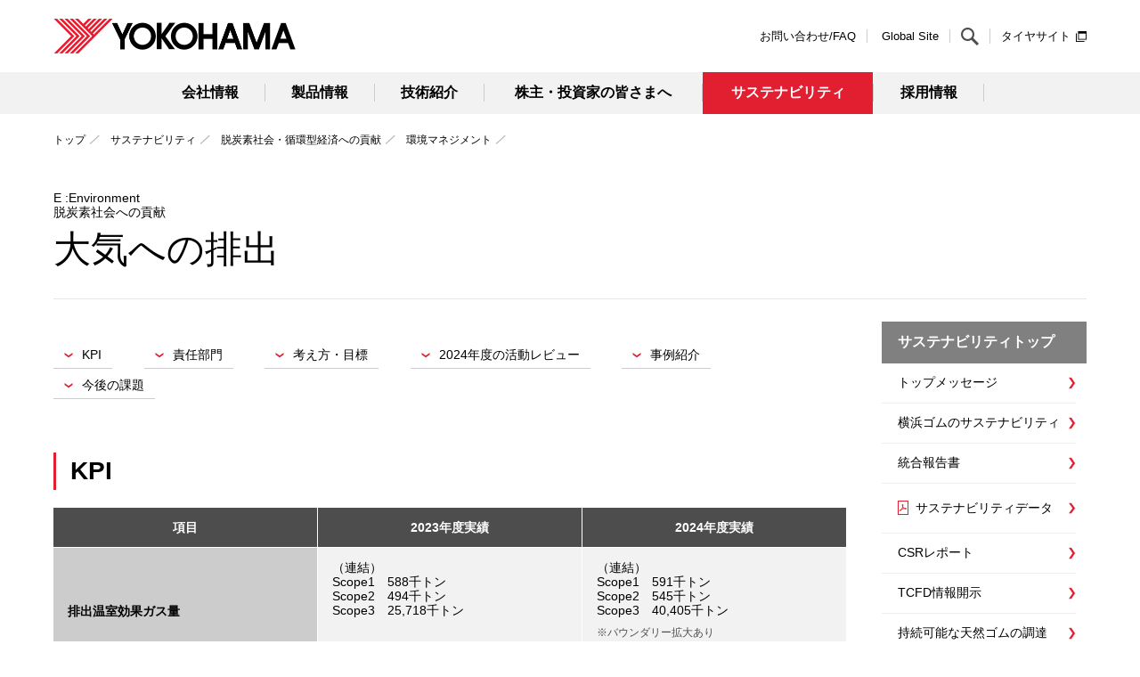

--- FILE ---
content_type: text/html;charset=UTF-8
request_url: https://www.y-yokohama.com/sustainability/environment/natural/atmosphere/
body_size: 54855
content:
<!DOCTYPE html><html>
<head>
<meta http-equiv="Content-Type" content="text/html; charset=UTF-8">
<meta name="viewport" content="width=device-width"><meta name="author" content="横浜ゴム株式会社">
<meta name="description" content="「社会からゆるぎない信頼を得ている地球貢献企業になる」ために、横浜ゴムグループのCSRに対する考え方や取り組みについてご報告します。">
<meta name="keywords" content="">
<title>大気への排出│横浜ゴム株式会社/THE YOKOHAMA RUBBER CO., LTD.</title>
<link rel="stylesheet" type="text/css" href="/stylesheet.jsp?id=309">

<link href="/css/rn_ress.css" rel="stylesheet">
<link href="/css/rn_module.css" rel="stylesheet">
<link href="/css/rn_module_co.css" rel="stylesheet">
<link href="/css/rn_contents.css" rel="stylesheet">
<link href="/css/rn_common.css" rel="stylesheet">
<!-- <link href="/css/rn_print.css" rel="stylesheet"> -->
<script type="text/javascript" src="/js/jquery-3.3.1.min.js"></script>

<link rel="shortcut icon" href="/common/img/favicon.ico" />
<link rel="apple-touch-icon-precomposed" href="/common/img/webclip.png" />

<meta name="msvalidate.01" content="CA8AD3C63C8DD71AAB2816060D80EE65" />

<!-- ★パーツ【google解析タグ】コーポレート（日） -->
 <!-- Google Tag Manager -->
<script>(function(w,d,s,l,i){w[l]=w[l]||[];w[l].push({'gtm.start':
new Date().getTime(),event:'gtm.js'});var f=d.getElementsByTagName(s)[0],
j=d.createElement(s),dl=l!='dataLayer'?'&l='+l:'';j.async=true;j.src=
'https://www.googletagmanager.com/gtm.js?id='+i+dl;f.parentNode.insertBefore(j,f);
})(window,document,'script','dataLayer','GTM-5KSXP9T');</script>
<!-- End Google Tag Manager --><link href="/sustainability/common/css/pagetop.css" rel="stylesheet">
<link href="/sustainability/common/css/sidemenu.css" rel="stylesheet">

<script type="text/javascript" src="/sustainability/js/pagetop.js" charset="utf-8"></script>
<script type="text/javascript" src="/sustainability/js/sidemenu.js" charset="utf-8"></script>




<style>
@media only screen and (min-width: 769px){
.global-wrapper--nav .sec-nav--megadrop--normal .list-nav--glocal{
display: flex;
flex-wrap: wrap;
}

}
</style></head>
<body id="cat-csr">

<!-- Google Tag Manager (noscript) -->
<noscript><iframe src="https://www.googletagmanager.com/ns.html?id=GTM-5KSXP9T"
height="0" width="0" style="display:none;visibility:hidden"></iframe></noscript>
<!-- End Google Tag Manager (noscript) -->
 <link href="/css/rn_marsflag_style.css" rel="stylesheet">
<script type="text/javascript">

$(function(){
        var link = '<link href="https://ce.mf.marsflag.com/latest/css/mf-search.css" rel="stylesheet" type="text/css" media="all" charset="UTF-8" class="search_window">';
        var script = '<script src="https://ce.mf.marsflag.com/latest/js/mf-search.js" charset="UTF-8"><\/script>';

    $('title:last').after(link);
    $('body').append(script);
});

</script>
<div id="header">
<header class="header-common">
<div class="header-common--inner">
<h1 class="md-logo--header"><a href="/" class="md-link"><img src="/images/rn-logo.png" alt="横浜ゴム" class="md-img"></a></h1>
<div class="nav-header--list">

<ul class="list-nav--link">
<li class="list-nav--item"><a class="md-link" href="/contact/">お問い合わせ/FAQ</a></li>
<li class="list-nav--item"><a class="md-link" href="/global/">Global Site</a></li>
</ul>

<a href="" class="link-menu--hamburger">MENU</a><!-- link-menu--ac -->



<div class="sec-search--header" id="headerSearch">
<a href="" class="md-btn--search">検索する</a>
<div class="sec-search--form" style="display: none;">
<a href="" class="md-btn--close"><img src="/images/rn-icon-search-close.png" alt="閉じる" class="md-img"></a>

<div class="mf_finder_container">
    <p class="unit-search--header">
    <!-- ↓検索窓用カスタムエレメント -->
    <mf-search-box
    ajax-url="https://finder.api.mf.marsflag.com/api/v1/finder_service/documents/b7fb34e0/search"
    serp-url="/search_result#/"
    class="my-input-title"
    doctype-hidden
    options-hidden
    placeholder="検索キーワードを入力"
    submit-text="検索"
    ></mf-search-box>
    </p>
</div>

<!-- /sec-search--form --></div>
<!-- /sec-search--header--></div>

<p class="toTire"><a href="/product/tire/" target="_blank">タイヤサイト</a></p>

<!-- /nav-header--list --></div>
<!-- /header-common--inner --></div>
<!-- /header-common --></header>

<div class="global-wrapper--nav">
<nav class="nav-global--header" role="navigation">
<div class="global-wrapper--inner">
<!-- ========== -->
<h2 class="title-nav--lv1"><a href="/profile/" class="md-link md-icon--close">会社情報</a></h2>
<div class="sec-nav--megadrop sec-nav--megadrop--normal">
	<div class="sec-nav--megadropinner">
		<div class="sec-nav--header">
			<h3 class="title-nav--lv2"><a href="/profile/" class="md-link">会社情報</a></h3>
			<a href="" class="md-btn--close"><img src="/images/rn-icon-close.png" alt="閉じる" class="md-img"></a>
		<!-- /sec-nav--header --></div>
		<ul class="list-nav--glocal">
		<li class="list-nav--item"><a href="/profile/company/" class="md-link">会社概要</a></li>
		<li class="list-nav--item"><a href="/profile/location/" class="md-link">主な事業拠点</a></li>
		<li class="list-nav--item"><a href="/profile/message/" class="md-link">トップメッセージ</a></li>
		<li class="list-nav--item"><a href="/profile/officer/" class="md-link">役員一覧</a></li>
		<li class="list-nav--item"><a href="/profile/philosophy/" class="md-link">企業理念</a></li>
		<li class="list-nav--item"><a href="/ir/nutshell/02_businessscope/" class="md-link">事業概要</a></li>
		<li class="list-nav--item"><a href="/profile/history/" class="md-link">沿革</a></li>
		<li class="list-nav--item"><a href="/profile/brand/" class="md-link">ブランド</a></li>
		<li class="list-nav--item"><a href="/sustainability/governance/" class="md-link">コーポレートガバナンス</a></li>
		<li class="list-nav--item"><a href="/profile/pdf/co-profileJ.pdf" class="md-link" target="_blank">会社案内</a></li>
		<!-- /list-nav--glocal --></ul>
	<!-- /sec-nav--megadropinner --></div>
	<a href="" class="md-btn--closeunder"><span class="md-linktext">閉じる</span></a>
<!-- /sec-nav--megadrop --></div>
<!-- ========== -->

<h2 class="title-nav--lv1"><a href="/product/" class="md-link megadrop-none">製品情報</a></h2>
<h2 class="title-nav--lv1"><a href="/technology/" class="md-link megadrop-none">技術紹介</a></h2>
<h2 class="title-nav--lv1"><a href="/ir/" class="md-link md-icon--close">株主・投資家の皆さまへ</a></h2>
<div class="sec-nav--megadrop sec-nav--megadrop--normal">
	<div class="sec-nav--megadropinner">
		<div class="sec-nav--header">
			<h3 class="title-nav--lv2"><a href="/ir/" class="md-link">株主・投資家の皆さまへ</a></h3>
			<a href="" class="md-btn--close"><img src="/images/rn-icon-close.png" alt="閉じる" class="md-img"></a>
		<!-- /sec-nav--header --></div>
		<ul class="list-nav--glocal">
		<li class="list-nav--item"><a href="/ir/company/" class="md-link">経営情報</a></li>
		<li class="list-nav--item"><a href="/ir/financial/" class="md-link">財務・業績</a></li>
		<li class="list-nav--item"><a href="/ir/nutshell/" class="md-link">横浜ゴム早わかり</a></li>
		<li class="list-nav--item"><a href="/ir/information/" class="md-link">株式・債券</a></li>
		<li class="list-nav--item"><a href="/ir/library/" class="md-link">IRライブラリ</a></li>
		<li class="list-nav--item"><a href="/ir/calendar/" class="md-link">IRカレンダー</a></li>
		<li class="list-nav--item"><a href="/ir/news/" class="md-link">IRニュース</a></li>
		<li class="list-nav--item"><a href="/ir/faq/" class="md-link">よくあるご質問</a></li>
		<!-- /list-nav--glocal --></ul>
	<!-- /sec-nav--megadropinner --></div>
	<a href="" class="md-btn--closeunder"><span class="md-linktext">閉じる</span></a>
<!-- /sec-nav--megadrop --></div>
<!-- ========== -->
<h2 class="title-nav--lv1"><a href="/sustainability/" class="md-link md-icon--close">サステナビリティ</a></h2>
<div class="sec-nav--megadrop sec-nav--megadrop--normal">
	<div class="sec-nav--megadropinner">
		<div class="sec-nav--header">
			<h3 class="title-nav--lv2"><a href="/sustainability/" class="md-link">サステナビリティ</a></h3>
			<a href="" class="md-btn--close"><img src="/images/rn-icon-close.png" alt="閉じる" class="md-img"></a>
		<!-- /sec-nav--header --></div>
		<ul class="list-nav--glocal">
			<li class="list-nav--item"><a href="/sustainability/message01/" class="md-link">トップメッセージ</a></li>
			<li class="list-nav--item"><a href="/sustainability/business/" class="md-link">横浜ゴムのサステナビリティ</a></li>
			<li class="list-nav--item"><a href="/sustainability/#activityreport" class="md-link">活動報告（環境・社会・ガバナンス）</a></li>
			<li class="list-nav--item"><a href="/sustainability/report/pdf/reference_2024.pdf" class="md-link" target="_blank">サステナビリティデータ</a></li>	
		<!-- /list-nav--glocal --></ul>
	<!-- /sec-nav--megadropinner --></div>
	<a href="" class="md-btn--closeunder"><span class="md-linktext">閉じる</span></a>
<!-- /sec-nav--megadrop --></div>
<!-- ========== -->
<h2 class="title-nav--lv1"><a href="/recruit/" class="md-link megadrop-none">採用情報</a></h2>
<h2 class="title-nav--lv1 pc-none"><a href="/product/tire/" class="md-link megadrop-none" target="_blank">タイヤサイト<img src="/images/rn-icon-new_window.png" width="100%"></a></h2>
<!-- /global-wrapper--inner --></div>
<!-- /nav-global--header --></nav>
<!-- /global-wrapper--nav --></div>

<!-- /header --></div>
<main role="main">
	<div class="sec-contents--lv2">
		<ul class="nav-pankuzu">
			<li class="md-item"><a class="md-link" href="/">トップ</a></li>
			<li class="md-item"><a class="md-link" href="/sustainability/">サステナビリティ</a></li>
			<li class="md-item"><a class="md-link" href="/sustainability/environment/">脱炭素社会・循環型経済への貢献</a></li>
			<li class="md-item"><a class="md-link" href="/sustainability/environment/natural/">環境マネジメント</a></li>
		</ul>
	</div>
	<div class="sec-contents--lv2">
		<div class="md-hd-15">
             <p class="md-item">E :Environment<br>脱炭素社会への貢献</p>
			<h1 class="md-ttl">大気への排出</h1>
		<!-- /md-hd-15 --></div>
	<!-- sec-contents--lv2 --></div>
<div id="sec-box" class="sec-contents--lv3">
<div id="sec-text" class="sec-contents--lv3 md-tb" style="margin-bottom: 100px;">
<div class="md-linkarea mt-pc-48 mt-sp-40" style="margin-bottom: 12px;">
<a href="#kpi" class="md-link md-link--anchor" style="width: auto;">KPI</a>
<a href="#responsible_departments" class="md-link md-link--anchor" style="width: auto;">責任部門</a>
<a href="#stance_and_target" class="md-link md-link--anchor" style="width: auto;">考え方・目標</a>
<a href="#review_activities" class="md-link md-link--anchor" style="width: auto; margin-right: 4%;">2024年度の活動レビュー</a>
<a href="#introduction_initiatives" class="md-link md-link--anchor" style="width: auto;">事例紹介</a>
<a href="#improvement_measures" class="md-link md-link--anchor" style="width: auto;">今後の課題</a>
</div>
		<div id="kpi" class="md-hd-16 mt-pc-56 mt-sp-32 mb-pc-20 mb-sp-20">
			<h2 class="md-ttl">KPI</h2>
		</div>
		<div class="note-wrp mt-sp-20">
			<p class="note">画面を左右に動かすと、表組みの情報がご覧になれます</p>
		</div>
		<div class="md-table--wrapper md-table--type01" style="min-width: auto;">
			<table class="md-table">
				<thead>
					<tr class="md-table--tr">
						<th class="md-table--cell md-table--th width-33 width-30-sp">項目</th>
						<th class="md-table--cell md-table--th width-33">2023年度実績</th>
						<th class="md-table--cell md-table--th width-33">2024年度実績</th></tr>
				</thead>
				<tbody>
					<tr class="md-table--tr">
						<th class="md-table--cell md-table--th">排出温室効果ガス量</th>
						<td class="md-table--cell md-table--td">
							（連結）<br>
							Scope1　588千トン<br>
							Scope2　494千トン<br>
							Scope3　25,718千トン<br>
						</td>
						<td class="md-table--cell md-table--td">
							（連結）<br>
							Scope1　591千トン<br>
							Scope2　545千トン<br>
							Scope3　40,405千トン<br>
                    <ul class="md-list md-list--note mt-pc-8 mt-sp-8">
						<li class="md-list--item">バウンダリー拡大あり</li>
					</ul>
						</td></tr>
					<tr class="md-table--tr">
						<th class="md-table--cell md-table--th">オゾン層破壊物質</th>
						<td class="md-table--cell md-table--td">フロン漏洩量<br>（単体）1,384トン<br>（国内）1,391トン</td>
						<td class="md-table--cell md-table--td">フロン漏洩量<br>（単体）594トン<br>（国内）606トン</td></tr>
					<tr class="md-table--tr">
						<th class="md-table--cell md-table--th">HAPs（有害大気汚染物質）</th>
						<td class="md-table--cell md-table--td">（国内）16.9トン</td>
						<td class="md-table--cell md-table--td">（国内）54.3トン</td></tr>
				</tbody></table>
			<!-- /md-table--type02 -->
		</div>
				<div id="responsible_departments" class="md-hd-16 mt-pc-96 mt-sp-72 mb-pc-20 mb-sp-20">
				<h2 class="md-ttl">責任部門</h2>
				</div>
				<div class="mt-pc-20 mt-sp-16">
					<div class="md-text md-tx-01 mt-pc-20 mt-sp-20 mb-pc-0 mb-sp-0">各拠点</div>
					<ul class="md-list md-list--note mt-pc-8 mt-sp-8">
						<li class="md-list--item">活動は各拠点が実施、方針や活動施策はカーボンニュートラル委員会、化学物質管理委員会などで方向付けを行っています。</li>
					</ul>
				</div>
				<div id="stance_and_target" class="md-hd-16 mt-pc-96 mt-sp-72 mb-pc-20 mb-sp-20">
				<h2 class="md-ttl">考え方・目標</h2>
				</div>
				<div class="mt-pc-20 mt-sp-16">
					<h3 class="md-ttl md-ttl--lv3 mt-pc-20 mt-sp-20">なぜ「大気への排出」が重要取り組み項目なのか<br>理由と背景の解説</h3>
					<div class="md-text md-tx-01">私たちは、資源を使ってタイヤ・ホース・コンベヤベルトなどの多様なゴム製品を製造し、販売しています。特にその製造工程、および使用段階における「大気への排出」を低減することは、地球温暖化や環境汚染の防止につながるほか、各拠点で継続的に操業していくために重要な取り組みと認識しています。</div>
					<h3 class="md-ttl md-ttl--lv3 mt-pc-48 mt-sp-40">大気への排出に関する方針および考え方</h3>
					<div class="md-text md-tx-01">横浜ゴムグループは、「<a href="/sustainability/environment/natural/#hoshin">横浜ゴム全社環境方針</a>」「<a href="/sustainability/environment/natural/#shishin">横浜ゴムグループ行動指針</a>」にのっとり、製品・サービスの提供における地球環境への負荷の最小化を図ります。<br>そのため、環境技術の開発･導入を進めるとともに、製品・サービスの提供にかかわる方々と協働して、バリューチェーン全体で大気への排出の削減を推進します。<br>私たちは、大気への排出に関する国際的な協定、各国の規制（日本では、省エネ法、地球温暖化対策法（温対法）など）や日本ゴム工業会などの関係団体の規制対応方針に従うとともに、より厳しい自主基準を定め、大気への排出を抑制します。</div>
					<h3 class="md-ttl md-ttl--lv3 mt-pc-48 mt-sp-40">温室効果ガスの排出に関する横浜ゴムグループのリスクとチャンス</h3>
					<h4 class="md-ttl md-ttl--lv4">＜リスク＞</h4>
					<div class="md-text md-tx-01">排出量削減のための設備投資費用の増加、再生可能エネルギーなどの使用にかかるエネルギーコストの増加、温暖化による労働環境の悪化と対策のための投資費用の増加があります。</div>
					<h4 class="md-ttl md-ttl--lv4 mt-pc-48 mt-sp-40">＜チャンス＞</h4>
					<div class="md-text md-tx-01">大気への排出を削減することにより、操業にかかるエネルギー効率の向上、操業地域の環境保全、保温材などの外部提供による社会貢献に寄与しています。温室効果ガスだけではなく、揮発性有機化合物（VOC）や大気汚染物質の排出を抑制することは、環境関連投資のコストを下げることができるため、製品製造コストの削減につながります。</div>
					<h3 class="md-ttl md-ttl--lv3 mt-pc-48 mt-sp-40">オフセットの利用</h3>
					<div class="md-text md-tx-01">オフセットは利用しておりません。</div>
					<h3 class="md-ttl md-ttl--lv3 mt-pc-48 mt-sp-40">目指す姿（達成像）／目標</h3>
					<div class="md-text md-tx-01">「大気への排出」に関して国際的に規制が厳しくなる中で、いわゆる先進国の規制基準の達成を原則としています。<br>横浜ゴムグループは、エネルギー消費量の削減指標として「温室効果ガス（GHG）排出量」の総量削減に取り組んでいます。</div>
					<ul class="md-list md-list--normal">
						<li class="md-list--item">長期目標：<br>2050年に自社活動のCO<sub>2</sub>排出量ネットゼロ（カーボンニュートラル）を達成する</li>
						<li class="md-list--item">中期目標：<br>2030年に自社活動によるCO<sub>2</sub>排出量を2019年比40%削減する<br>サプライヤーの皆さまに当社目標に沿った協働を促す。</li>
						<!-- /md-list--normal -->
					</ul>
					<h3 class="md-ttl md-ttl--lv3 mt-pc-48 mt-sp-40">目指す姿に向けた施策</h3>
					<div class="md-text md-tx-01">当社グループでは、生産活動および、研究開発、オフィスの全てを通じて発生する環境負荷を監視・削減するために、以下の施策を実施しています。</div>
					<ol class="md-list md-list--decimal">
						<li class="md-list--item">法律や条令で定められている基準よりも、より厳しい自主管理基準を設定し、継続的なモニタリングの実施</li>
						<li class="md-list--item">法的要求のある測定結果については、行政および地域住民の方々へ定期的な報告の実施</li>
						<li class="md-list--item">生産プロセスの改善など、環境負荷低減に向けた活動の強化<br>使用エネルギーの転換、再生可能エネルギーの導入、保温断熱による排熱抑制、最新環境技術・システムの導入など</li>
						<li class="md-list--item">環境汚染の未然防止<br>環境汚染リスクの抽出と改善、定期的な監視測定の実施など</li>
						<li class="md-list--item">化学物質管理<br>採用時、または法規制の変化に対して、含有する化学物質の適合性を確認する<br>事業活動や製品における環境負荷物質の最小化を図り、VOCや有害性物質の排出を抑制する</li>
						<!-- /md-list--normal -->
					</ol>
				</div>
				<div id="review_activities" class="md-hd-16 mt-pc-96 mt-sp-72 mb-pc-20 mb-sp-20">
				<h2 class="md-ttl">2024年度の活動レビュー</h2>
				</div>
				<div class="mt-pc-20 mt-sp-16">
					<h3 class="md-ttl md-ttl--lv3 mt-pc-48 mt-sp-40">温室効果ガス(GHG)排出量について</h3>
            <a href="/sustainability/environment/tcfd/" class="md-link md-link--normal mb-pc-40 mb-sp-40">気候変動への対応（TCFD情報開示）</a>
					<h3 class="md-ttl md-ttl--lv3 mt-pc-48 mt-sp-40">温室効果ガス排出量（Scope1-2）（連結）</h3>
					<div class="md-column md-column--image md-column01">
						<div class="md-column--imagearea">
							<div class="md-column--image">
								<img src="/sustainability/report/environment/images/tcfd02_2025.jpg" alt="" class="md-img">
								<!-- /md-column--imageitem -->
							</div>
							<!-- /md-column--imagearea -->
						</div>
						<!-- /md-column01 -->
					</div>
					<div class="md-text md-tx-01 mt-pc-20 mt-sp-20">温室効果ガス排出量（Scope1･2）は、2024年度より、インドのVisakhapatnam（ヴィシャカパトナム）工場をバウンダリーに追加した影響で、前期比でScope1が0.4%、Scope2が10.4%増加しました。Scope1・2の売上高原単位は前年度比でわずかに改善しました。</div>
					<ul class="md-list md-list--note mt-pc-8 mt-sp-8">
						<li class="md-list--item">2020～2023年度の温室効果ガス排出量（Scope1・2）の実績には、買収前のYokohama TWSの排出量実績を含みます。<br>2020～2023年度の温室効果ガス排出量（Scope1・2）の連結売上高原単位には買収前のYokohama TWSの排出量実績を含みません。</li>
					</ul>
					<h3 class="md-ttl md-ttl--lv3 mt-pc-48 ｖmt-sp-40">Scope3の算定</h3>
					<div class="md-text md-tx-01">Scope3の結果は以下の通りです。</div>
					<div class="md-column md-column--image md-column01">
						<div class="md-column--imagearea">
							<div class="md-column--image">
								<img src="/sustainability/report/environment/images/tcfd03_2025.jpg" alt="" class="md-img">
								<!-- /md-column--imageitem -->
							</div>
							<!-- /md-column--imagearea -->
						</div>
						<!-- /md-column01 -->
					</div>
					<div class="md-text md-tx-01 mt-pc-20 mt-sp-20">温室効果ガス排出量（Scope3）は、2024年度よりYokohama TWSとインドのVisakhapatnam工場をバウンダリーに追加した影響で、前期比で57.1%増加となりました。Scope3における売上原単位は、前年度比で41.4％悪化しました。</div>
					<ul class="md-list md-list--note mt-pc-8 mt-sp-8">
						<li class="md-list--item"> 2020～2023年度の温室効果ガス排出量（Scope3）の実績、連結売上高原単位には、買収前のYokohama TWSの排出量実績を含みません。また、カテゴリー8、13、14に分類される排出量実績はありません。</li>
					</ul>
					<div class="md-column md-column--imgleft md-size--3of7 md-utility--nowrap">
					<h4 class="md-text md-tx-02 mt-pc-0 mt-sp-0 mb-pc-0 mb-sp-0" style="text-align:left">Scopeごとの排出量の割合</h4>	
						<div class="md-column--imagearea">
							<div class="md-column--image">
								<img src="/sustainability/report/environment/images/environment04_6_2025.png" alt="" class="md-img">
								<!-- /md-column--imageitem -->
							</div>
							<!-- /md-column--imagearea -->
						</div>
						<div class="md-column--textarea">
							<div class="note-wrp mt-sp-20">
								<p class="note">画面を左右に動かすと、表組みの情報がご覧になれます</p>
							</div>
							<div class="md-table--wrapper md-table--type03 mt-pc-0" style="min-width: auto;">
					　　　　　<h4 class="md-text md-tx-02 mt-pc-0 mt-sp-0 mb-pc-0 mb-sp-0" style="text-align:left">Scope3排出量の内訳</h4>		
					　　　　　<div class="md-text md-tx-02 mt-pc-0 mt-sp-0 mb-pc-0 mb-sp-0" style="text-align: right">（排出量の単位：千t-CO2）</div>			
									<!-- /md-table -->
								<table class="md-table">
									<thead>
										<tr class="md-table--tr">
											<th class="md-table--cell md-table--th">Cat</th>
											<th class="md-table--cell md-table--th">Scope3の区分</th>
											<th class="md-table--cell md-table--th">2022年度</th>
											<th class="md-table--cell md-table--th">2023年度</th>
											<th class="md-table--cell md-table--th">2024年度</th></tr>
									</thead>
									<tbody>
										<tr class="md-table--tr">
											<th class="md-table--cell md-table--th al-center">1</th>
											<td class="md-table--cell md-table--td">購入物品・サービス</td>
											<td class="md-table--cell md-table--td al-right">4,022</td>
											<td class="md-table--cell md-table--td al-right">3,381</td>
											<td class="md-table--cell md-table--td al-right">4,584</td></tr>
										<tr class="md-table--tr">
											<th class="md-table--cell md-table--th al-center">2</th>
											<td class="md-table--cell md-table--td">資本財</td>
											<td class="md-table--cell md-table--td al-right">175</td>
											<td class="md-table--cell md-table--td al-right">199</td>
											<td class="md-table--cell md-table--td al-right">253</td></tr>
										<tr class="md-table--tr">
											<th class="md-table--cell md-table--th al-center">3</th>
											<td class="md-table--cell md-table--td">燃料・エネルギー</td>
											<td class="md-table--cell md-table--td al-right">129</td>
											<td class="md-table--cell md-table--td al-right">139</td>
											<td class="md-table--cell md-table--td al-right">139</td></tr>
										<tr class="md-table--tr">
											<th class="md-table--cell md-table--th al-center">4</th>
											<td class="md-table--cell md-table--td">輸送・流通（上流）</td>
											<td class="md-table--cell md-table--td al-right">125</td>
											<td class="md-table--cell md-table--td al-right">136</td>
											<td class="md-table--cell md-table--td al-right">349</td></tr>
										<tr class="md-table--tr">
											<th class="md-table--cell md-table--th al-center">5</th>
											<td class="md-table--cell md-table--td">廃棄物</td>
											<td class="md-table--cell md-table--td al-right">27</td>
											<td class="md-table--cell md-table--td al-right">29</td>
											<td class="md-table--cell md-table--td al-right">33</td></tr>
										<tr class="md-table--tr">
											<th class="md-table--cell md-table--th al-center">6</th>
											<td class="md-table--cell md-table--td">出張</td>
											<td class="md-table--cell md-table--td al-right">5</td>
											<td class="md-table--cell md-table--td al-right">13</td>
											<td class="md-table--cell md-table--td al-right">18</td></tr>
										<tr class="md-table--tr">
											<th class="md-table--cell md-table--th al-center">7</th>
											<td class="md-table--cell md-table--td">従業員の通勤</td>
											<td class="md-table--cell md-table--td al-right">19</td>
											<td class="md-table--cell md-table--td al-right">24</td>
											<td class="md-table--cell md-table--td al-right">29</td></tr>
										<tr class="md-table--tr">
											<th class="md-table--cell md-table--th al-center">8</th>
											<td class="md-table--cell md-table--td">上流のリース資産</td>
											<td class="md-table--cell md-table--td-gray al-right">該当なし</td>
											<td class="md-table--cell md-table--td-gray al-right">該当なし</td>
											<td class="md-table--cell md-table--td-gray al-right">該当なし</td></tr>
										<tr class="md-table--tr">
											<th class="md-table--cell md-table--th al-center">9</th>
											<td class="md-table--cell md-table--td">下流の輸送・流通</td>
											<td class="md-table--cell md-table--td al-right">59</td>
											<td class="md-table--cell md-table--td al-right">74</td>
											<td class="md-table--cell md-table--td al-right">115</td></tr>
										<tr class="md-table--tr">
											<th class="md-table--cell md-table--th al-center">10</th>
											<td class="md-table--cell md-table--td">販売した製品の加工</td>
											<td class="md-table--cell md-table--td al-right">14</td>
											<td class="md-table--cell md-table--td al-right">10</td>
  											<td class="md-table--cell md-table--td al-right">12</td></tr>
										<tr class="md-table--tr">
											<th class="md-table--cell md-table--th al-center">11</th>
											<td class="md-table--cell md-table--td">製品の使用</td>
											<td class="md-table--cell md-table--td al-right">21,087</td>
											<td class="md-table--cell md-table--td al-right">20,735</td>
											<td class="md-table--cell md-table--td al-right">33,212</td></tr>
										<tr class="md-table--tr">
											<th class="md-table--cell md-table--th al-center">12</th>
											<td class="md-table--cell md-table--td">製品の廃棄</td>
											<td class="md-table--cell md-table--td al-right">906</td>
											<td class="md-table--cell md-table--td al-right">913</td>
											<td class="md-table--cell md-table--td al-right">1,636</td></tr>
										<tr class="md-table--tr">
											<th class="md-table--cell md-table--th al-center">13</th>
											<td class="md-table--cell md-table--td">下流のリース資産</td>
											<td class="md-table--cell md-table--td-gray al-right">該当なし</td>
											<td class="md-table--cell md-table--td-gray al-right">該当なし</td>
											<td class="md-table--cell md-table--td-gray al-right">該当なし</td></tr>
										<tr class="md-table--tr">
											<th class="md-table--cell md-table--th al-center">14</th>
											<td class="md-table--cell md-table--td">フランチャイズ</td>
											<td class="md-table--cell md-table--td-gray al-right">該当なし</td>
											<td class="md-table--cell md-table--td-gray al-right">該当なし</td>
											<td class="md-table--cell md-table--td-gray al-right">該当なし</td></tr>
										<tr class="md-table--tr">
											<th class="md-table--cell md-table--th al-center">15</th>
											<td class="md-table--cell md-table--td">投資</td>
											<td class="md-table--cell md-table--td al-right">92</td>
											<td class="md-table--cell md-table--td al-right">67</td>
											<td class="md-table--cell md-table--td al-right">24</td></tr>
										<tr class="md-table--tr">
											<th class="md-table--cell md-table--th al-center">計</th>
											<td class="md-table--cell md-table--td"></td>
											<td class="md-table--cell md-table--td al-right">26,661</td>
											<td class="md-table--cell md-table--td al-right">25,718</td>
											<td class="md-table--cell md-table--td al-right">40,405</td></tr>
									</tbody></table>
								<!-- /md-table--type03 -->
							</div>
					<ul class="md-list md-list--note mt-pc-8 mt-sp-8">
						<li class="md-list--item">Yokohama TWSの温室効果ガス排出量実績（Scope3）は、2024年度より算入しています。なお、カテゴリー8、13、14に分類される排出量実績はありません。</li>
					</ul>
							<!-- /md-column--textarea -->
						</div>
						<!-- /md-column--imgleft -->
					</div>
					<ul class="md-list md-list--note mt-pc-8 mt-sp-8">
						<li class="md-list--item">1 Scope1：企業自身が直接排出したGHG排出量（例：化石燃料・天然ガス等）</li>
						<li class="md-list--item">2 Scope2：企業自身が間接的に排出したGHG排出量（電力等）</li>
						<li class="md-list--item">3 Scope3：企業が間接的に排出するサプライチェーンでのGHG排出量（製造、輸送、出張、通勤等）</li>
						<li class="md-list--item">4 算定は、「GHGプロトコル」が発行したScope3基準に沿って行いました</li>
					</ul>
					<h3 class="md-ttl md-ttl--lv3 mt-pc-48 mt-sp-40">温室効果ガス（GHG）排出量の検証</h3>
					<div class="md-text md-tx-01">GHG排出量算定データの信頼性確保のため、第三者機関による検証を受けました。</div>
					<ul class="md-list md-list--normal">
						<li class="md-list--item">
							温室効果ガス第三者検証意見書
							<ul class="md-list md-list--normal">
								<li class="md-list--item"><a href="/sustainability/report/environment/pdf/environment04_1_2025.pdf" class="md-link md-link--pdf" target="_blank">和文（1,197KB）</a></li>
								<li class="md-list--item"><a href="/sustainability/report/environment/pdf/environment04_2_2025.pdf" class="md-link md-link--pdf" target="_blank">英文（1,102KB）</a></li>
								<!-- /md-list--normal -->
							</ul>
						</li>
						<!-- /md-list--normal -->
					</ul>
				</div>
					<h3 class="md-ttl md-ttl--lv3 mt-pc-48 mt-sp-40">NOx、SOx等大気排出</h3>
					<div class="md-text md-tx-01">国内外で、大気汚染につながる事象発生はありませんでした。<br>国内では、NOxおよびSOxについては、排出濃度を管理し、法規制値は順守しています。</div>
					<h4 class="md-ttl md-ttl--lv4 mt-pc-48 mt-sp-40">NOx、SOx排出量</h4>
					<div class="md-text md-tx-02 mt-pc-0 mt-sp-0 mb-pc-0 mb-sp-0">（国内）（単位：トン）</div>
					<div class="md-table--wrapper md-table--type06 mt-pc-8 mt-sp-8" style="min-width: auto;">
								
							<!-- /md-table -->
						<table class="md-table">
							<thead>
								<tr class="md-table--tr">
									<th class="md-table--cell md-table--th"></th>
									<th class="md-table--cell md-table--th">NOx</th>
									<th class="md-table--cell md-table--th">SOx</th></tr>
							</thead>
							<tbody>
								<tr class="md-table--tr">
									<th class="md-table--cell md-table--th al-center">2022年度</th>
									<td class="md-table--cell md-table--td al-right">157.7</td>
									<td class="md-table--cell md-table--td al-right">22.0</td></tr>
								<tr class="md-table--tr">
									<th class="md-table--cell md-table--th al-center">2023年度</th>
									<td class="md-table--cell md-table--td al-right">98.8</td>
									<td class="md-table--cell md-table--td al-right">20.6</td></tr>
								<tr class="md-table--tr">
									<th class="md-table--cell md-table--th al-center">2024年度</th>
									<td class="md-table--cell md-table--td al-right">104.4</td>
									<td class="md-table--cell md-table--td al-right">22.3</td></tr>
							</tbody></table>
						<!-- /md-table--type03 -->
					</div>
					<div class="md-text md-tx-01 mt-pc-20 mt-sp-20">オゾン層破壊物質の使用および排出としては、エアコンなどの第一種特定製品の使用があり、フロンの使用があります。2024年度も、機器更新に伴う廃棄処理がありましたが、横浜ゴム単体で594トン、国内でも606トンと1,000トン未満でした。ダイオキシンの発生はありません。<br>VOC排出量は、対象となるタイヤ事業の生産は5.7％増加し、削減の取り組み行いましたが、全体として前年比15％の増加となりました（2024年度からY-TWSを加えていいます）。</div>
					<div class="md-column md-column--image md-column02">
						<div class="md-column--imagearea">
							<div class="md-column--image">
								<img src="/sustainability/report/environment/images/environment04_14_2025.png" alt="" class="md-img">
								<!-- /md-column--imageitem -->
							</div>
							<!-- /md-column--imagearea -->
						</div>
						<!-- /md-column02 -->
					</div>
				<div id="introduction_initiatives" class="md-hd-16 mt-pc-96 mt-sp-72 mb-pc-20 mb-sp-20">
				<h2 class="md-ttl">事例紹介</h2>
				</div>
				<div class="mt-pc-20 mt-sp-16">
					<h3 class="md-ttl md-ttl--lv3 mt-pc-20 mt-sp-20">天然ガス燃料への変更</h3>
					<div class="md-text md-tx-01">国内工場で使用する燃料は環境に優しいガス導管によるガス化を進めています。さらにガス導管の未整備な海外、ベトナム工場では、重油からタンクローリー搬送によるガス化、インド工場では、重油からガスボンベによるガス化によりCO<sub>2</sub>排出量を削減しています。</div>
					<div class="md-column md-column--image md-column02">
						<div class="md-column--imagearea">
							<div class="md-column--image">
								<img src="/sustainability/report/environment/images/environment04_2_2017.jpg" alt="" class="md-img">
								<!-- /md-column--imageitem -->
							</div>
							<div class="md-column--caption md-display--pc">
								<div class="md-text--note">インド工場　ガスボンベへの変更</div>
								<!-- /md-column--caption -->
							</div>
							<!-- /md-column--imagearea -->
						</div>
						<div class="md-column--imagearea">
							<div class="md-column--image">
								<img src="/sustainability/report/environment/images/environment04_8_2018.jpg" alt="" class="md-img">
								<!-- /md-column--imageitem -->
							</div>
							<div class="md-column--caption md-display--sp">
								<div class="md-text--note">インド工場　ガスボンベへの変更</div>
								<!-- /md-column--caption -->
							</div>
							<!-- /md-column--imagearea -->
						</div>
						<!-- /md-column02 -->
					</div>
					<h3 class="md-ttl md-ttl--lv3 mt-pc-48 mt-sp-40">ソーラー照明の設置</h3>
					<div class="md-text md-tx-01">高効率ソーラーパネルとLEDの組み合わせによる外路灯の設置。<br>電源独立型なので災害・停電時にも外路灯として有効です。</div>
					<div class="md-column md-column--image md-column02">
						<div class="md-column--imagearea">
							<div class="md-column--image">
								<img src="/sustainability/report/environment/images/environment04_9_2018.jpg" alt="" class="md-img">
								<!-- /md-column--imageitem -->
							</div>
							<div class="md-column--caption">
								<div class="md-text--note">ソーラー街路灯の設置</div>
								<!-- /md-column--caption -->
							</div>
							<!-- /md-column--imagearea -->
						</div>
						<div class="md-column--imagearea">
							<div class="md-column--image">
								<img src="/sustainability/report/environment/images/environment04_10_2018.jpg" alt="" class="md-img">
								<!-- /md-column--imageitem -->
							</div>
							<div class="md-column--caption">
								<div class="md-text--note">ソーラー＋風力利用街路灯の設置</div>
								<!-- /md-column--caption -->
							</div>
							<!-- /md-column--imagearea -->
						</div>
						<!-- /md-column02 -->
					</div>
					<h3 class="md-ttl md-ttl--lv3 mt-pc-48 mt-sp-40">工場からの廃熱、熱利用による空調（吸収式冷凍機）採用</h3>
					<div class="md-column md-column--imgright md-size--3of7 md-utility--nowrap">
						<div class="md-column--textarea">
							<div class="md-text md-tx-01">廃熱などの熱利用による吸収式冷凍機の採用で、CO<sub>2</sub>削減と夏のピーク電力削減に効果を上げています。</div>
							<!-- /md-column--textarea -->
						</div>
						<div class="md-column--imagearea">
							<div class="md-column--image">
								<img src="/sustainability/report/environment/images/environment04_7_2017.jpg" alt="" class="md-img">
								<!-- /md-column--imageitem -->
							</div>
							<div class="md-column--caption">
								<div class="md-text--note">吸収式冷凍機</div>
								<!-- /md-column--caption -->
							</div>
							<!-- /md-column--imagearea -->
						</div>
						<!-- /md-column--imgright -->
					</div>
					<h3 class="md-ttl md-ttl--lv3 mt-pc-48 mt-sp-40">蒸気駆動式コンプレッサー</h3>
					<div class="md-column md-column--imgright md-size--3of7 md-utility--nowrap">
						<div class="md-column--textarea">
							<div class="md-text md-tx-01">従来未利用だった、蒸気の減圧による圧力差のエネルギーでエアコンプレッサを回し、工場にエアーを供給しています。<br>電力削減とCO<sub>2</sub>削減に効果を上げています。</div>
							<!-- /md-column--textarea -->
						</div>
						<div class="md-column--imagearea">
							<div class="md-column--image">
								<img src="/sustainability/report/environment/images/environment04_11_2018.jpg" alt="" class="md-img">
								<!-- /md-column--imageitem -->
							</div>
							<div class="md-column--caption">
								<div class="md-text--note">蒸気駆動式コンプレッサー</div>
								<!-- /md-column--caption -->
							</div>
							<!-- /md-column--imagearea -->
						</div>
						<!-- /md-column--imgright -->
					</div>
					<h3 class="md-ttl md-ttl--lv3 mt-pc-48 mt-sp-40">耐熱素材の保温材による省エネ改善</h3>
					<div class="md-column md-column--imgright md-size--3of7 md-utility--nowrap">
						<div class="md-column--textarea">
							<div class="md-text md-tx-01">設備や配管の大きさに合わせた保温材の製作・取り付け作業を行っています。<br>国内、海外事業所で蒸気配管周りに保温材を取り付ける事を進めて、放熱量を抑える省エネ活動を進めています。</div>
							<!-- /md-column--textarea -->
						</div>
						<div class="md-column--imagearea">
							<div class="md-column--image">
								<img src="/sustainability/report/environment/images/environment04_3_2017.jpg" alt="" class="md-img">
								<!-- /md-column--imageitem -->
							</div>
							<div class="md-column--caption">
								<div class="md-text--note">配管の保温</div>
								<!-- /md-column--caption -->
							</div>
							<!-- /md-column--imagearea -->
						</div>
						<!-- /md-column--imgright -->
					</div>
					<h3 class="md-ttl md-ttl--lv3 mt-pc-20 mt-sp-20">省エネ技術検討会</h3>
					<div class="md-text md-tx-01">省エネ技術検討会を開催し、省エネ法に対応したエネルギー管理や最新の省エネ設備の導入でエネルギー削減に効果を上げています。</div>
					<div class="md-column md-column--image md-column02">
						<div class="md-column--imagearea mb-pc-0">
							<div class="md-column--image">
								<img src="/sustainability/report/environment/images/environment04_4_2017.jpg" alt="" class="md-img">
								<!-- /md-column--imageitem -->
							</div>
							<div class="md-column--caption  md-display--pc">
								<div class="md-text--note">省エネ技術検討会の様子</div>
							<!-- /md-column--caption -->
							</div>
							<!-- /md-column--imagearea -->
						</div>
						<div class="md-column--imagearea">
							<div class="md-column--image">
								<img src="/sustainability/report/environment/images/environment04_5_2017.jpg" alt="" class="md-img">
								<!-- /md-column--imageitem -->
							</div>
							<div class="md-column--caption  md-display--sp">
								<div class="md-text--note">省エネ技術検討会の様子</div>
							<!-- /md-column--caption -->
							</div>
							<!-- /md-column--imagearea -->
						</div>
						<!-- /md-column02 -->
					</div>
					<div class="md-text md-tx-01 mt-pc-48 mt-sp-40">その他、管理面から省エネ活動を進めています。</div>
					<ol class="md-list md-list--decimal">
						<li class="md-list--item">社内ブラックイルミネーション、定時退社の推進</li>
						<li class="md-list--item">夏季（クールビス）、冬季（ウォームビス）の省エネ取り組み</li>
						<li class="md-list--item">OA機器の待機電力のOFF徹底</li>
						<li class="md-list--item">電力使用量の見える化による省エネ意識の向上</li>
						<li class="md-list--item">改善事例共有化（データベース化）による省エネ改善の水平展開</li>
						<!-- /md-list--decimal -->
					</ol>
				</div>
					<h3 class="md-ttl md-ttl--lv3 mt-pc-20 mt-sp-20">騒音対策</h3>
					<div class="md-text md-tx-01">工場内に防音壁や防音カバーを設置しているほか、<a href="/sustainability/mori/">YOKOHAMA千年の杜活動</a>における工場敷地内の植樹により、吸音、音の拡散・反射、音波減衰などの騒音低減を図っています。（国内工場の敷地内における2007年～2023年度までの植樹実績は20万本以上）。<br>また環境マネジメントマニュアルを策定し、各拠点において騒音測定を含む環境影響監視測定や敷地境界騒音測定とモニタリングを実施しており、法定基準値以下に設定した自主規制値内であるかを定期的に確認しています。</div>
					<div class="md-column md-column--image md-column02">
						<div class="md-column--imagearea mb-pc-0">
							<div class="md-column--image">
								<img src="/sustainability/report/environment/images/environment04_15_2024.jpg" alt="" class="md-img">
								<!-- /md-column--imageitem -->
							</div>
							<div class="md-column--caption  md-display--pc">
								<div class="md-text--note">防音壁（三島工場）</div>
							<!-- /md-column--caption -->
							</div>
							<!-- /md-column--imagearea -->
						</div>
						<div class="md-column--imagearea">
							<div class="md-column--image">
								<img src="/sustainability/report/environment/images/environment04_16_2024.jpg" alt="" class="md-img">
								<!-- /md-column--imageitem -->
							</div>
							<div class="md-column--caption  md-display--sp">
								<div class="md-text--note">防音壁（三島工場）</div>
							<!-- /md-column--caption -->
							</div>
							<!-- /md-column--imagearea -->
						</div>
						<!-- /md-column02 -->
					</div>
					<div class="md-column md-column--image md-column02">
						<div class="md-column--imagearea mb-pc-0">
							<div class="md-column--image">
								<img src="/sustainability/report/environment/images/environment04_17_2024.jpg" alt="" class="md-img">
								<!-- /md-column--imageitem -->
							</div>
							<div class="md-column--caption  md-display--pc">
								<div class="md-text--note">敷地境界の緑化の高さと密度を適切に保ち、騒音レベルを軽減（尾道工場）</div>
							<!-- /md-column--caption -->
							</div>
							<!-- /md-column--imagearea -->
						</div>
						<div class="md-column--imagearea">
							<div class="md-column--image">
								<img src="/sustainability/report/environment/images/environment04_18_2024.jpg" alt="" class="md-img">
								<!-- /md-column--imageitem -->
							</div>
							<div class="md-column--caption  md-display--sp">
								<div class="md-text--note">敷地境界の緑化の高さと密度を適切に保ち、騒音レベルを軽減（尾道工場）</div>
							<!-- /md-column--caption -->
							</div>
							<!-- /md-column--imagearea -->
						</div>
						<!-- /md-column02 -->
					</div>
					<h3 class="md-ttl md-ttl--lv3 mt-pc-20 mt-sp-20">臭気対策</h3>
					<div class="md-text md-tx-01">生産設備等で発生する臭気成分に対して、消臭剤と化学反応させる方法、スクラバー内で薬液と接触させることにより化学反応させる方法、蓄熱式脱臭装置（RTO）で燃焼させる方法、オゾンの酸化作用で分解する方法、活性炭に吸着させる方法など、それぞれの臭気成分に効果的な方法を選択して臭気低減を図っています。<br>また、ベルトの燃焼試験時等にも排気設備を利用し、脱臭したうえで屋外の排気ダクトへ送出しています。<br>臭気対策の効果測定としては、住民懇談会などで住民モニターの意見を頂いたり、敷地境界線での外部機関による臭気測定をしたり、その効果維持に努めています。</div>
					<div class="md-column md-column--image md-column02">
						<div class="md-column--imagearea mb-pc-0">
							<div class="md-column--image">
								<img src="/sustainability/report/environment/images/environment04_19_2024.jpg" alt="" class="md-img">
								<!-- /md-column--imageitem -->
							</div>
							<div class="md-column--caption">
								<div class="md-text--note">蓄熱式脱臭装置</div>
							<!-- /md-column--caption -->
							</div>
							<!-- /md-column--imagearea -->
						</div>
						<div class="md-column--imagearea">
							<div class="md-column--image">
								<img src="/sustainability/report/environment/images/environment04_20_2024.jpg" alt="" class="md-img">
								<!-- /md-column--imageitem -->
							</div>
							<div class="md-column--caption">
								<div class="md-text--note">スクラバー（蘇州優科豪馬輪胎有限会社）</div>
							<!-- /md-column--caption -->
							</div>
							<!-- /md-column--imagearea -->
						</div>
						<!-- /md-column02 -->
					</div>
					<div class="md-column md-column--image md-column02">
						<div class="md-column--imagearea mb-pc-0">
							<div class="md-column--image">
								<img src="/sustainability/report/environment/images/environment04_21_2024.jpg" alt="" class="md-img">
								<!-- /md-column--imageitem -->
							</div>
							<div class="md-column--caption">
								<div class="md-text--note">圧延工程の活性炭脱臭（新城工場）</div>
							<!-- /md-column--caption -->
							</div>
							<!-- /md-column--imagearea -->
						</div>
						<div class="md-column--imagearea">
							<div class="md-column--image">
								<img src="/sustainability/report/environment/images/environment04_22_2024.jpg" alt="" class="md-img">
								<!-- /md-column--imageitem -->
							</div>
							<div class="md-column--caption">
								<div class="md-text--note">ダクトで消臭剤を噴霧（三重工場）</div>
							<!-- /md-column--caption -->
							</div>
							<!-- /md-column--imagearea -->
						</div>
						<!-- /md-column02 -->
					</div>
					<h3 class="md-ttl md-ttl--lv3 mt-pc-20 mt-sp-20">粉塵対策</h3>
					<div class="md-text md-tx-01">ミキサー集塵機を設置し、混合工程時の粉漏れ防止対策を実施しています。<br>集塵機機器類の点検は毎日実施し、カーボン吹き出し有無、フィルター粉漏れ探知機測定、回収タンク室内の温度検査、搬送ライン・屋上床面のカーボン漏れ有無などを確認しています。<br>これらの対策は、原料ロスの削減を通じた環境貢献にもつながっています。</div>
					<div class="md-column md-column--image md-column02">
						<div class="md-column--imagearea mb-pc-0">
							<div class="md-column--image">
								<img src="/sustainability/report/environment/images/environment04_23_2024.jpg" alt="" class="md-img">
								<!-- /md-column--imageitem -->
							</div>
							<div class="md-column--caption">
								<div class="md-text--note">試験時に発生する粉塵用集塵機</div>
							<!-- /md-column--caption -->
							</div>
							<!-- /md-column--imagearea -->
						</div>
						<div class="md-column--imagearea">
							<div class="md-column--image">
								<img src="/sustainability/report/environment/images/environment04_24_2024.jpg" alt="" class="md-img">
								<!-- /md-column--imageitem -->
							</div>
							<div class="md-column--caption">
								<div class="md-text--note">集塵機の複層のフィルターを通して排気（三重工場）</div>
							<!-- /md-column--caption -->
							</div>
							<!-- /md-column--imagearea -->
						</div>
						<!-- /md-column02 -->
					</div>
				<div id="improvement_measures" class="md-hd-16 mt-pc-96 mt-sp-72 mb-pc-20 mb-sp-20">
				<h2 class="md-ttl">今後の課題</h2>
				</div>
				<div class="mt-pc-20 mt-sp-16">
					<div class="md-text md-tx-01 mt-pc-20 mt-sp-20">海外販売拠点などグローバルな大気排出量のデータ管理の徹底と、サプライチェーンとの協働で「大気への排出」の削減に取り組むことが課題です。</div>
				</div>
	<!-- sec-contents--lv3 --></div>
<div id="sidemenu-common" class="sec-contents--lv3"></div>
</div>
</main>
<!-- SNS -->
<div class="md-ln-22"></div>
<!-- Footer -->
<footer class="footer-common"></footer>
<!-- PageTop -->
<div id="page-top">
	<a href="#" class="md-link md-link--anchor"></a>
</div>
<script>
	$(function(){
                $(".md-ln-22").load("/common/parts/footer_sns.html");
		$(".footer-common").load("/common/parts/footer_gnavi.html");
                $("#page-top").hide();
                $("#sidemenu-common").load("/common/parts/csr/page_side_menu.html", function(){
                    $.getScript("/sustainability/js/sidemenu.js", function() {
                    });
                });
	});
</script>
 <div class="seach-footer--wrapper">
	<div class="seach-footer--inner">
		<p class="global-item"><a class="md-link" href="/global/">GLOBAL</a></p>

		
		<div class="mf_finder_container">
    <p class="unit-search--header">
    <!-- ↓検索窓用カスタムエレメント -->
    <mf-search-box
    ajax-url="https://finder.api.mf.marsflag.com/api/v1/finder_service/documents/b7fb34e0/search"
    serp-url="/search_result#/"
    class="my-input-title"
    doctype-hidden
    options-hidden
    placeholder="検索キーワードを入力"
    submit-text="検索"
    ></mf-search-box>
    </p>
</div>
		
	</div>
</div>

<div class="btm-footer--wrapper">
<div class="btm-footer--inner">
<p class="logo-footer"><img src="/images/rn-logo-white.png" alt="横浜ゴム" class="md-img"></p>
<ul class="list-nav--function">
<li class="list-nav--item"><a href="/contact/" class="md-link">お問い合わせ/FAQ</a></li>
<!--
--><li class="list-nav--item"><a href="/privacy/" class="md-link">プライバシーポリシー</a></li>
<!--
--><li class="list-nav--item"><a href="/inuse/" class="md-link">ご利用にあたって</a></li>
<!-- /list-nav--function --></ul>
<small class="copyright">&copy; THE YOKOHAMA RUBBER CO., LTD. All rights reserved.</small>
<!-- /btm-footer--inner --></div>
<!-- /btm-footer--wrapper --></div>
<!-- /Footer -->


  
<!-- script -->
<script type="text/javascript" src="/js/rn_common.js"></script>
<script type="text/javascript" src="/js/rn_header.js"></script>
<script type="text/javascript" src="/js/rn_footer.js"></script>
<script type="text/javascript" src="/js/rn_main.js"></script>
<script type="text/javascript" src="/js/rn_init.js"></script>
<!-- /script -->

</body>
</html>


--- FILE ---
content_type: text/html
request_url: https://www.y-yokohama.com/common/parts/footer_sns.html
body_size: 1417
content:
<div class="md-ln-22">
	<dl class="inner-sns">
		<dt class="sns-ttl">SNS公式アカウント</dt>
		<dd class="sns-index">
			<ul class="sns-index-list">
				<li class="sns-item"><a href="/sns/" class="md-link">横浜ゴムSNSポリシー</a></li>
				<li class="sns-item"><a href="/sns/other/" class="md-link">アカウント一覧</a></li>
			</ul>
		</dd>
		<dd class="sns-btn">
			<ul class="sns-btn-list">
				<li class="sns-item"><a href="https://twitter.com/YokohamaRubber" class="md-link" target="_blank"><img class="md-img" src="/images/rn-icon-sns-x.png" alt=""></a></li>
				<li class="sns-item"><a href="https://www.facebook.com/YokohamaRubber" class="md-link" target="_blank"><img class="md-img" src="/images/rn-icon-sns-fb.png" alt=""></a></li>
				<li class="sns-item"><a href="https://www.instagram.com/yokohama.rubber_jp/" class="md-link" target="_blank"><img class="md-img" src="/images/rn-icon-sns-insta.png" alt=""></a></li>
				<li class="sns-item"><a href="https://www.youtube.com/user/TheYokohamaRubber?feature=mhum" class="md-link" target="_blank"><img class="md-img" src="/images/rn-icon-sns-yt.png" alt=""></a></li>
			</ul>
		</dd>
	</dl>
</div>

--- FILE ---
content_type: text/html
request_url: https://www.y-yokohama.com/common/parts/footer_gnavi.html
body_size: 4875
content:
<!-- Footer -->
<footer class="footer-common">
<div class="footer-wrapper--nav">
<nav class="nav-global--footer" role="navigation">
<p class="link-nav--top"><a href="/" class="md-link">横浜ゴム企業サイトトップ</a></p>
<div class="wrapper-nav--footer">
<div class="sec-nav--footer">
<h2 class="title-nav--lv1 md-icon--close js-footer-acc-btn">会社情報</h2>
<ul class="list-nav--glocal js-footer-acc-cont">
<li class="list-nav--item"><a href="/profile/company/" class="md-link">会社概要</a></li>
<li class="list-nav--item"><a href="/profile/location/" class="md-link">主な事業拠点</a></li>
<li class="list-nav--item"><a href="/profile/message/" class="md-link">トップメッセージ</a></li>
<li class="list-nav--item"><a href="/profile/officer/" class="md-link">役員一覧</a></li>
<li class="list-nav--item"><a href="/profile/philosophy/" class="md-link">企業理念</a></li>
<li class="list-nav--item"><a href="/ir/nutshell/02_businessscope/" class="md-link">事業概要</a></li>
<li class="list-nav--item"><a href="/profile/history/" class="md-link">沿革</a></li>
<li class="list-nav--item"><a href="/profile/brand/" class="md-link">ブランド</a></li>
<li class="list-nav--item"><a href="/sustainability/governance/" class="md-link">コーポレートガバナンス</a></li>
<li class="list-nav--item"><a href="/profile/pdf/co-profileJ.pdf" class="md-link" target="_blank">会社案内</a></li>
<!-- /list-nav--glocal --></ul>
<h2 class="title-nav--lv1 md-icon--direct"><a href="/product/" class="md-link">製品情報</a></h2>
<h2 class="title-nav--lv1 md-icon--direct"><a href="/technology/" class="md-link">技術紹介</a></h2>
<!-- /sec-nav--footer --></div>
<div class="sec-nav--footer">
<h2 class="title-nav--lv1 md-icon--close js-footer-acc-btn">株主・投資家の皆様へ</h2>
<ul class="list-nav--glocal js-footer-acc-cont">
<li class="list-nav--item"><a href="/ir/company/" class="md-link">経営情報</a></li>
<li class="list-nav--item"><a href="/ir/financial/" class="md-link">財務・業績</a></li>
<li class="list-nav--item"><a href="/ir/nutshell/" class="md-link">横浜ゴム早わかり</a></li>
<li class="list-nav--item"><a href="/ir/information/" class="md-link">株式・債券</a></li>
<li class="list-nav--item"><a href="/ir/library/" class="md-link">IRライブラリ</a></li>
<li class="list-nav--item"><a href="/ir/calendar/" class="md-link">IRカレンダー</a></li>
<li class="list-nav--item"><a href="/ir/news/" class="md-link">IRニュース</a></li>
<li class="list-nav--item"><a href="/ir/faq/" class="md-link">よくあるご質問</a></li>
<!-- /list-nav--glocal --></ul>
<h2 class="title-nav--lv1 md-icon--close js-footer-acc-btn">サステナビリティ</h2>
<ul class="list-nav--glocal js-footer-acc-cont">
<li class="list-nav--item"><a href="/sustainability/" class="md-link">サステナビリティトップ</a></li>
<li class="list-nav--item"><a href="/sustainability/message01/" class="md-link">トップメッセージ</a></li>
<li class="list-nav--item"><a href="/sustainability/business/" class="md-link">横浜ゴムのサステナビリティ</a></li>
<li class="list-nav--item"><a href="/sustainability/#activityreport" class="md-link">活動報告（環境・社会・ガバナンス）</a></li>
<li class="list-nav--item"><a href="/sustainability/report/pdf/reference_2024.pdf" class="md-link" target="_blank">サステナビリティデータ</a></li>
<!-- /list-nav--glocal --></ul>
<!-- /sec-nav--footer --></div>
<div class="sec-nav--footer">
<h2 class="title-nav--lv1 md-icon--close js-footer-acc-btn">ニュース</h2>
<ul class="list-nav--glocal js-footer-acc-cont">
<li class="list-nav--item"><a href="//www.y-yokohama.com/release/?lang=ja" class="md-link">ニュースリリース</a></li>
<li class="list-nav--item"><a href="/product/tire/release-size/" class="md-link">サイズ追加</a></li>
<!-- /list-nav--glocal --></ul>
<h2 class="title-nav--lv1 md-icon--close js-footer-acc-btn">重要なお知らせ</h2>
<ul class="list-nav--glocal js-footer-acc-cont">
<li class="list-nav--item"><a href="/important/" class="md-link">重要なお知らせ</a></li>
<li class="list-nav--item"><a href="/important/overseas/" class="md-link">海外サービス情報</a></li>
<!-- /list-nav--glocal --></ul>
<h2 class="title-nav--lv1 md-icon--direct"><a href="/recruit/" class="md-link">採用情報</a></h2>
<!-- /sec-nav--footer --></div>
		
<!-- /wrapper-nav--footer --></div>
<!-- /nav-global--footer --></nav>

<!-- /footer-wrapper--nav --></div>
<!-- /footer-common --></footer>

--- FILE ---
content_type: text/html
request_url: https://www.y-yokohama.com/common/parts/csr/page_side_menu.html
body_size: 6169
content:
<html lang="ja">
	<head>
    </head>
	<body>
        <aside class="col-side-contents">
            <h2 class="col-side-header">
                <a class="md-link" href="/sustainability/">サステナビリティトップ</a>
            </h2>

            <ul class="side-menu">
                <li class="side-menu-link icon-right"><a class="md-link" href="/sustainability/message01/">トップメッセージ</a></li>
                	<li class="side-menu-link icon-right side-menu-li-lv1"><a class="md-link" href="/sustainability/business/">横浜ゴムのサステナビリティ</a></li>		
                <ul class= "side-menu-lv2">	
                	<ul>
                		<li class="side-menu-link icon-right"><a class="md-link" href="/sustainability/business/message/">CSR本部担当役員メッセージ</a></li>
                		<li class="side-menu-link icon-right"><a class="md-link" href="/sustainability/business/process/">価値創造プロセス</a></li>
                		<li class="side-menu-link icon-right"><a class="md-link" href="/sustainability/business/suspolicy/">サステナビリティ方針・推進体制</a></li>
                		<li class="side-menu-link icon-right"><a class="md-link" href="/sustainability/business/materiality/">マテリアリティ（重要課題）の特定・見直し</a></li>
				<li class="side-menu-link icon-right"><a class="md-link" href="/sustainability/business/materiality/#materiality">横浜ゴムのマテリアリティ</a></li>
                	</ul>	
                </ul>
                <li class="side-menu-link icon-right"><a class="md-link" href="/sustainability/information/backnumber_report/">統合報告書</a></li>
                <li class="side-menu-link icon-right"><a class="md-link--pdf" href="/sustainability/report/pdf/reference_2025.pdf">サステナビリティデータ</a></li>
                <li class="side-menu-link icon-right"><a class="md-link" href="/sustainability/information/backnumber/">CSRレポート</a></li>
                <li class="side-menu-link icon-right"><a class="md-link" href="/sustainability/environment/tcfd/">TCFD情報開示</a></li>
                <li class="side-menu-link icon-right"><a class="md-link" href="/sustainability/rubber/">持続可能な天然ゴムの調達</a></li>
                <li class="side-menu-link icon-right"><a class="md-link" href="/sustainability/mori/">YOKOHAMA千年の杜</a></li>
                <li class="side-menu-link icon-right"><a class="md-link" href="/sustainability/socialactivity/">社会貢献活動</a></li>
                <li class="side-menu-link icon-right"><a class="md-link" href="/sustainability/environment/natural/biodiversity/">生物多様性の保全</a></li>
                <li class="side-menu-link icon-right"><a class="md-link" href="/sustainability/information/esgindex/">ESGインデックス</a></li>
                <li class="side-menu-link icon-right"><a class="md-link" href="/sustainability/talk/">ステークホルダーエンゲージメント</a></li>
                <li class="side-menu-link icon-right"><a class="md-link" href="/sustainability/information/guideline/">GRIスタンダード対照表</a></li>
            <h2 class="col-side-header">
                <a class="md-link">活動報告（環境・社会・ガバナンス）</a>
            </h2>
                <li class="side-menu-link side-menu-li-lv1">E：Environment</li>
                <li class="side-menu-link icon-right"><a class="md-link" href="/sustainability/environment/natural/">環境マネジメント</a></li>		
                <li class="side-menu-link icon-right"><a class="md-link" href="/sustainability/environment/#datutanso">脱炭素社会</a></li>
                <li class="side-menu-link icon-right"><a class="md-link" href="/sustainability/environment/#keizai">循環型経済への貢献</a></li>
                <li class="side-menu-link icon-right"><a class="md-link" href="/sustainability/environment/#nature">自然との共生</a></li>
                <li class="side-menu-link side-menu-li-lv1">S：Social</li>
                <li class="side-menu-link icon-right"><a class="md-link" href="/sustainability/product/">製品・サービスの提供</a></li>		
                <li class="side-menu-link icon-right"><a class="md-link" href="/sustainability/people/">人材力の向上</a></li>		
                <li class="side-menu-link icon-right"><a class="md-link" href="/sustainability/social02/">サプライチェーンの構築</a></li>		
                <li class="side-menu-link icon-right"><a class="md-link" href="/sustainability/social/">地域社会との共生</a></li>	
                <li class="side-menu-link side-menu-li-lv1">G：Governance</li>
                <li class="side-menu-link icon-right"><a class="md-link" href="/sustainability/governance/">コーポレートガバナンス</a></li>			
            <h2 class="col-side-header">
                <a class="md-link">関連情報</a>
            </h2>
                <li class="side-menu-link icon-right"><a class="md-link" href="/sustainability/related/">工場・関連会社のサステナビリティ</a></li>
                <li class="side-menu-link icon-right"><a class="md-link" href="/sustainability/governance/management_initiative/">イニシアチブへの参加</a></li>
                <li class="side-menu-link icon-right"><a class="md-link" href="/sustainability/information/rate/">社外からの評価</a></li>
                <li class="side-menu-link icon-right"><a class="md-link" href="/sustainability/information/plan/">サステナビリティサイトの<br>編集方針</a></li>
                <li class="side-menu-link icon-right"><a class="md-link" href="/sustainability/news/">サステナビリティニュース</a></li>
            </ul>
        </aside>
	
	</body>
</html>

--- FILE ---
content_type: text/css;charset=UTF-8
request_url: https://www.y-yokohama.com/css/rn_marsflag_style.css
body_size: 5229
content:
.mf_finder_organic{
    margin-bottom: 50px;
}

.mf_finder_searchBox_query_wrap input,
.mf_finder_searchBox_suggest_items{
font-size: 14px;
background: #fff !important;
color:#000;
}
.mf_finder_searchBox_query_wrap input:focus {
  outline: 0;
}
.mf_finder_searchBox_suggest_items li a{
padding:5px;
text-align: left;
color:#000 !important;
text-decoration: none !important;
}
.mf_finder_searchBox_suggest_items li a:hover{
color:#fff !important;
}

.mf_finder_searchBox_doctype_select{
font-size: 14px;
padding: .75rem 1.5rem .75rem .5rem !important;
}
.mf_finder_searchBox_selects select{
font-size: 14px !important;
}
.mf_finder_searchBox_selects label:before{
font-size: 14px;
width: 1.3em;
}

.mf_finder_organic_range_from:after, .mf_finder_organic_range_from:before, .mf_finder_organic_range_to:after, .mf_finder_organic_range_to:before, .mf_finder_organic_total:after, .mf_finder_organic_total:before, .mf_finder_query:after, .mf_finder_query:before {
    font-size: 14px !important;
}

.mf_finder_organic_doc_body {
    font-size: 1.3rem !important;
color: #666666;
letter-spacing: 0.1em !important;
}

.mf_finder_organic_doc_url {
    font-size: 90% !important;
margin-top: 1rem;
}
.mf_finder_organic_doc_url span{
color: #666666;
font-weight: bold;
}
.mf_finder_organic_doc_title {
    font-size: 1.6rem;
color: #990033;
text-decoration: underline;
padding-bottom: 10px;
border-bottom: #ccc solid 1px;
display: block;
margin-bottom: 1rem;
}
.mf_finder_organic_wrapper.mf_available_resultframe .mf_finder_organic_doc_zoom {
    font-size: 1.3rem;
}

.sec-contents--lv3 > .mf_finder_container{
margin: 30px 0 7rem;
}
.mf_finder_organic_pager{
margin: 40px 0px 30px;
}

.mf_finder_searchBox_misc label:after,
.mf_finder_searchBox_useSelects .mf_finder_searchBox_selects .mf_finder_searchBox_category:after {
top: 5px;
    right: 8px;
font-size: 12px;
}

.mf_finder_pager_items li {
    font-size: 1.7rem;
}
.mf_finder_pager_item_current,
.mf_finder_pager_items li a,
.mf_finder_pager_items .mf_finder_pager_item_first a,
.mf_finder_pager_items .mf_finder_pager_item_next a,
.mf_finder_pager_items .mf_finder_pager_item_prev a {
    padding: .25rem 1rem;
background: #eeeeee !important;
border: #cccccc solid 2px !important;
color: #666666 !important;
border-radius: 5px !important;
}
.mf_finder_pager_items li a:hover{
background: #cccccc  !important;
}

.mf_finder_pager_item_current{
background: #cccccc !important;
color: #fff !important;
font-weight: bold;
}


.mf_finder_organic_doc {
    border-top: 2px solid #ddd !important;
    border-bottom: none;
margin-top: 30px;
}
.mf_finder_organic_docs > div:first-child{
margin-top: 0;
}
.mf_finder_organic_docs > div:last-child {
    border-top: 2px solid #ddd;
}


.mf_finder_organic .mf_finder_link{
display: block;
}
.mf_finder_organic_doc_contents_wrapper{
width: 100%;
}


.mf_finder_mark{
color: #444444;
}
.mf_finder_organic .mf_finder_mark {
background-color: transparent !important;
font-weight: bold;
}

/* タイヤサイト */
.header-common--inner .sec-search--form .unit-search--header .md-forminput--search{
padding: .5rem !important;
}


/* コーポレート　フッター */
.seach-footer--wrapper .mf_finder_searchBox{
margin: 0 !important;
}
.seach-footer--wrapper .mf_finder_searchBox_query_wrap input,
.sec-footer--car .mf_finder_searchBox_query_wrap input{
background: #333 !important;
color: #fff;
border: none;
}
.seach-footer--wrapper .mf_finder_searchBox_submit span{
display: none;
}


/* タイヤサイトフッター */
.sec-footer--car .mf_finder_searchBox_items{
padding-bottom: 0 !important;
}
.sec-footer--car .mf_finder_searchBox{
margin: 0 !important;
}
.sec-footer--car .mf_finder_searchBox_submit span{
display: none;
}

/* 日本語　採用サイト */
#anime_header .mf_finder_searchBox_query_wrap{
max-width: 220px;
}
#anime_header .mf_finder_searchBox_items{
justify-content: flex-end;
padding: 0;
}



/* 日本語　TBサイト、マッチングギャラリー */
#headerR #headerSearch .mf_finder_searchBox_items{
padding: 0;
}
#headerR #headerSearch .mf_finder_searchBox_useSelects{
margin: 0;
}
#headerR #headerSearch input[type="text"] {
    border-radius: 0;
    margin-right: 0;
float: none;
color:#000 !important;
}
@media screen and (min-width: 761px) {
.truckbustire #header,
 #header{
position: relative;
z-index: 1000;
}
}
#header #headerIn #headerR .mf_finder_searchBox_submit span{
    display: none;
}



/* 日本語　リトレッドサイト */
#serch_area{

margin-right: 0;
}





/* 英語 */
.product-tire-global .mf_finder_searchBox_items{
padding: 0;
}
.product-tire-global .mf_finder_searchBox_useSelects{
margin:0;
}
.product-tire-global #serch_area {
    width: 330px;
}
.product-tire-global #sns{
top: 37px;
right: 340px;
}


--- FILE ---
content_type: text/css;charset=UTF-8
request_url: https://www.y-yokohama.com/css/rn_ress.css/
body_size: 4477
content:

/*!
 * ress.css • v1.2.2
 * MIT License
 * github.com/filipelinhares/ress
 */html {
	-webkit-box-sizing : border-box;
	box-sizing : border-box;
	overflow-y : scroll;
	-webkit-text-size-adjust : 100%;
}*,
::before,
::after {
	background-repeat : no-repeat;
	-webkit-box-sizing : border-box;
	box-sizing : border-box;
}::before,
::after {
	text-decoration : inherit;
	vertical-align : inherit;
}* {
	padding : 0;
	margin : 0;
}audio:not([controls]) {
	display : none;
	height : 0;
}hr {
	overflow : visible;
}article,
aside,
details,
figcaption,
figure,
footer,
header,
main,
menu,
nav,
section,
summary {
	display : block;
}summary {
	display : list-item;
}small {
	font-size : 80%;
}[hidden],
template {
	display : none;
}abbr[title] {
	border-bottom : 1px dotted;
	text-decoration : none;
}a {
	background-color : transparent;
	-webkit-text-decoration-skip : objects;
}a:active,
a:hover {
	outline-width : 0;
}code,
kbd,
pre,
samp {
	font-family : monospace, monospace;
}b,
strong {
	font-weight : bolder;
}dfn {
	font-style : italic;
}mark {
	background-color : #ff0;
	color : #000;
}sub,
sup {
	font-size : 75%;
	line-height : 0;
	position : relative;
	vertical-align : baseline;
}sub {
	bottom : -.25em;
}sup {
	top : -.5em;
}input {
	border-radius : 0;
}button,
[type="button"],
[type="reset"],
[type="submit"],
[role="button"] {
	cursor : pointer;
}[disabled] {
	cursor : default;
}[type="number"] {
	width : auto;
}[type="search"] {
	-webkit-appearance : textfield;
}[type="search"]::-webkit-search-cancel-button,
[type="search"]::-webkit-search-decoration {
	-webkit-appearance : none;
}textarea {
	overflow : auto;
	resize : vertical;
}button,
input,
optgroup,
select,
textarea {
	font : inherit;
}optgroup {
	font-weight : bold;
}button {
	overflow : visible;
}button::-moz-focus-inner,
[type="button"]::-moz-focus-inner,
[type="reset"]::-moz-focus-inner,
[type="submit"]::-moz-focus-inner {
	border-style : 0;
	padding : 0;
}button:-moz-focusring,
[type="button"]::-moz-focus-inner,
[type="reset"]::-moz-focus-inner,
[type="submit"]::-moz-focus-inner {
	outline : 1px dotted ButtonText;
}button,
html [type="button"],
[type="reset"],
[type="submit"] {
	-webkit-appearance : button;
}button,
select {
	text-transform : none;
}button,
input,
select,
textarea {
	background-color : transparent;
	border-style : none;
	color : inherit;
}select {
	-moz-appearance : none;
	-webkit-appearance : none;
}select::-ms-expand {
	display : none;
}select::-ms-value {
	color : currentColor;
}legend {
	border : 0;
	color : inherit;
	display : table;
	max-width : 100%;
	white-space : normal;
}::-webkit-file-upload-button {
	-webkit-appearance : button;
	font : inherit;
}[type="search"] {
	-webkit-appearance : textfield;
	outline-offset : -2px;
}img {
	border-style : none;
}progress {
	vertical-align : baseline;
}svg:not(:root) {
	overflow : hidden;
}audio,
canvas,
progress,
video {
	display : inline-block;
}
@media screen {
	[hidden~="screen"] {
		display : inherit;
	}[hidden~="screen"]:not(:active):not(:focus):not(:target) {
		position : absolute !important;
		clip : rect(0 0 0 0) !important;
	}
}[aria-busy="true"] {
	cursor : progress;
}[aria-controls] {
	cursor : pointer;
}[aria-disabled] {
	cursor : default;
}::selection {
	background-color : #b3d4fc;
	color : #000;
	text-shadow : none;
}

/* 2019.02.26 KM style adjustment */
#fixedTableArea p,
#SizeList .SizeListTable p{
	-webkit-box-sizing : content-box !important;
	box-sizing : content-box !important;
}
#SizeList ul li {
    margin: 0;
    padding: 0;
    list-style-type: none;
}

#SizeList ul.PerformanceIcon{
    margin:20px 0 0;
}
#SizeList ul.PerformanceIcon li{
    float:left;
    margin-right:10px;
    width:200px;
    color:#009944;
    font-weight:bold;
}
#SizeList ul.PerformanceIcon li img{
    width:22px;
    vertical-align:middle;
    margin-right:10px;
}

/* [hack] clear fix
--------------------------------------*/
.clearfix:after {
content: ".";
display: block;
height: 0;
clear: both;
visibility: hidden;
}
.clearfix {
display: inline-block;
min-height: 1%;  /* for IE 7*/
}
/* Hides from IE-mac \*/
* html .clearfix { height: 1%; }
.clearfix { display: block; }
/* End hide from IE-mac */

/* 2019.02.26 KM style adjustment */






--- FILE ---
content_type: text/css;charset=UTF-8
request_url: https://www.y-yokohama.com/css/rn_module_co.css/
body_size: 61821
content:
/* md-hd-01 */
.md-hd-01{
	display: flex;
	align-items: center;
}
.md-hd-01 .md-ttl{
  width: 33%;
	font-size: 4.2rem;
	font-weight: normal;
	padding-right: 24px;
	background: url(/images/rn-line-hd-01.png) no-repeat right center;
}
.md-hd-01 .md-read{
	padding-left: 24px;
}
@media only screen and (max-width: 768px) {
	.md-hd-01{
		flex-wrap: wrap;
	}
	.md-hd-01 .md-ttl{
  	width: 100%;
		font-size: 2.8rem;
		padding-right: 0;
		background: none;
	}
	.md-hd-01 .md-read{
		padding-left: 0;
		margin-top: 16px;
		font-size: 1.2rem;
	}
}
/* end of md-hd-01 */


/* md-hd-02 */
/* md-hd-03 */
.md-hd-02,
.md-hd-03{
	position: relative;
}
.md-hd-02 .ttl-wrp,
.md-hd-03 .ttl-wrp{
	position: absolute;
	top: 0;
	left: 0;
	width: 60%;
	height: 100%;
	background: url(/images/bg-hd03.png) no-repeat right center;
	background-size: cover;
	padding: 60px;
}
.md-hd-02 .ttl-wrp .md-ttl,
.md-hd-03 .ttl-wrp .md-ttl{
	font-size: 4.2rem;
	font-weight: normal;
	line-height: 1.2;
}
.md-hd-03 .ttl-wrp .md-read{
	width: 50%;
	margin-top: 24px;
	font-size: 1.4rem;
}
.md-hd-02 .md-image,
.md-hd-03 .md-image{
	font-size: 0;
}
@media only screen and (max-width: 768px) {
	.md-hd-02 .ttl-wrp,
	.md-hd-03 .ttl-wrp{
		position: inherit;
		top: inherit;
		left: inherit;
		width: 100%;
		background: none;
		padding: 24px 16px;
	}
	.md-hd-02 .ttl-wrp .md-ttl,
	.md-hd-03 .ttl-wrp .md-ttl{
		font-size: 2.8rem;
	}
	.md-hd-03 .ttl-wrp .md-read{
		width: 100%;
		margin-top: 12px;
		font-size: 1.2rem;
	}
}
/* end of md-hd-02 */
/* end of md-hd-03 */


/* md-hd-05 */
.md-hd-05 .md-ttl{
	padding: 16px 0;
	background: url(/images/rn-line-slit.png) no-repeat right top;
	background-size: auto 3px;
}
.md-hd-05 .md-link{
	display: block;
	font-size: 2.0rem;
	text-decoration: none;
	background: url(/images/rn-icon-arrow.png) no-repeat right 5px;
	background-size: 8px;
	padding-right: 30px;
}
.md-hd-05 .md-link--pdf{
	display: block;
	margin: 0;
	line-height: 1.5;
	padding: 0 20px 0 0;
}
.md-hd-05 .md-link--pdf::before {
  content: '';
  display: inline-block;
  width: 20px;
  height: 18px;
  background-image: url(/images/rn-icon-pdf.png);
  background-size: contain;
  vertical-align: -2px;
  }
.md-hd-05 .md-read{
	margin-top: 16px;
	font-size: 1.6rem;
}
@media only screen and (max-width: 768px) {
	.md-hd-05 .md-read{
		margin-top: 8px;
		font-size: 1.4rem;
	}
}
/* end of md-hd-05 */


/* md-hd-15 */
.md-hd-15{
	padding-bottom: 24px;
	border-bottom: 1px solid #e6e6e6;
}
.md-hd-15 .md-ttl{
	font-size: 4.2rem;
	font-weight: normal;
}
.md-hd-15 .md-read{
	margin-top: 16px;
}
@media only screen and (max-width: 768px) {
	.md-hd-15 .md-ttl{
		font-size: 2.8rem;
	}
	.md-hd-15 .md-read{
		font-size: 1.2rem;
	}
}
/* end of hd-15 */


/* md-hd-16 */
.md-hd-16{
	padding-left: 16px;
	border-left: 3px solid #e21e31;
}
.md-hd-16 .md-ttl{
	font-size: 2.8rem;
	font-weight: bold;
}
@media only screen and (max-width: 768px) {
	.md-hd-16 .md-ttl{
		font-size: 2.2rem;
	}
}
/* end of md-hd-16 */


/* mb-bx-04 */
.mb-bx-04{
	display: flex;
	justify-content: space-between;
}
.mb-bx-04 .mb-item{
	width: 48.5%;
	padding: 24px;
	border: 3px solid #e6e6e6;
}
.mb-bx-04 .md-ttl{
	display: block;
	font-size: 2.0rem;
	font-style: normal;
	font-weight: bold;
	margin-bottom: 32px;
	padding-bottom: 10px;
	border-bottom: 1px solid #e6e6e6;
}
.mb-bx-04 .md-btn{
	display: inline-block;
	width: 265px;
	margin: 32px auto auto auto;
}
@media only screen and (max-width: 768px) {
	.mb-bx-04{
		flex-wrap: wrap;
	}
	.mb-bx-04 .mb-item{
		width: 100%;
		padding: 24px;
		margin-bottom: 24px;
	}
	.mb-bx-04 .mb-item:last-of-type{
  	margin-bottom: 0;
  }
	.mb-bx-04 .md-ttl{
		font-size: 1.8rem;
	}
}
/* end of mb-bx-04 */


/* bx-06 */
.md-bx-06{
	display: flex;
}
.md-bx-06 .bx-06-inr{
	width: 33.333%;
	height: 240px;
	background-size: cover;
	background-position: center center;
	position: relative;
}
.md-bx-06 .md-item{
	display: inline-block;
	position: absolute;
	left: 24px;
	bottom: 24px;
	background: url(/images/rn-line-slit.png),url(/images/rn-icon-arrow.png);
	background-position: right bottom,right 0px bottom 18px;
	background-size: auto 3px,8px;
	background-repeat: no-repeat,no-repeat;
	padding-bottom: 12px;
	padding-right: 30px;
	font-size: 2.0rem;
	font-weight: bold;
	color: #fff;
}
.md-bx-06 .md-link{
	display: block;
	width: 100%;
	height: 100%;
}
.md-bx-06 .md-link:hover .md-item{
	color: #e21e31;
}
@media only screen and (max-width: 768px) {
	.md-bx-06{
		flex-wrap: wrap;
	}
	.md-bx-06 .bx-06-inr{
		width: 100%;
		height: 240px;
		background-size: cover;
		background-position: center center;
		position: relative;
	}
	.md-bx-06 .md-item{
		position: absolute;
		left: 24px;
		bottom: 24px;
		background: url(/images/rn-line-slit.png) no-repeat right bottom;
		background-size: auto 3px;
		padding-bottom: 12px;
		font-size: 1.8rem;
	}
	.md-bx-06 .md-item .md-link{
		background: url(/images/rn-icon-arrow.png) no-repeat right 5px;
		background-size: 8px;
		padding-right: 30px;
		font-size: 2.0rem;
		font-weight: bold;
		color: #fff;
		text-decoration: none;
	}
}
/* end of bx-06 */


/* bx-07 */
.md-bx-07{
	display: flex;
}
.md-bx-07 .bx-07-inr{
	width: 50%;
	height: 360px;
	background-size: cover;
	background-position: top center;
	position: relative;
}
.md-bx-07 .bx-07-inr:first-of-type{
	border-right: 1px solid #fff;
}
.md-bx-07 .md-item{
	display: inline-block;
	position: absolute;
	left: 24px;
	bottom: 24px;
	background: url(/images/rn-line-slit.png),url(/images/rn-icon-arrow.png);
	background-position: right bottom,right 0px bottom 18px;
	background-size: auto 3px,8px;
	background-repeat: no-repeat,no-repeat;
	padding-bottom: 12px;
	padding-right: 30px;
	font-size: 2.0rem;
	font-weight: bold;
	color: #fff;
}
.md-bx-07 .md-link{
	display: block;
	width: 100%;
	height: 100%;
}
.md-bx-07 .md-link:hover .md-item{
	color: #e21e31;
}
@media only screen and (max-width: 768px) {
	.md-bx-07{
		flex-wrap: wrap;
	}
	.md-bx-07 .bx-07-inr{
		width: 100%;
		height: 240px;
		background-size: cover;
		background-position: top center;
		position: relative;
	}
	.md-bx-07 .md-item{
		position: absolute;
		left: 24px;
		bottom: 24px;
		background: url(/images/rn-line-slit.png) no-repeat right bottom;
		background-size: auto 3px;
		padding-bottom: 12px;
	}
	.md-bx-07 .md-item .md-link{
		background: url(/images/rn-icon-arrow.png) no-repeat right 5px;
		background-size: 8px;
		padding-right: 30px;
		font-size: 2.0rem;
		font-weight: bold;
		color: #fff;
		text-decoration: none;
	}
}
/* end of bx-07 */


/* mb-bx-13 */
.mb-bx-13 .md-box--link{
	text-decoration: none;
}
.mb-bx-13 .md-ttl{
	display: inline-block;
	padding: 0.1rem 0.5rem;
	font-size: 1.2rem;
	font-weight: normal;
	color: #fff;
	background: #b3b3b3;
}
.mb-bx-13 .md-box--link .md-txt{
	margin-top: 8px;
	font-size: 1.4rem;
}
.mb-bx-13 .md-btn{
	padding: 8px 24px;
	background: #fff url(/images/rn-icon-arrow.png) no-repeat 95% center;
	background-size: 6px;
	color: #000;
	border: 1px solid #000;
}
.mb-bx-13 .md-btn:after{
  display: none;
}
.mb-bx-13 .md-box--link:hover .md-btn{
	color: #e21e31;
}
@media only screen and (min-width: 769px){
	.mb-bx-13 .md-carousel--body .md-carousel--main .md-carousel--item {
		width: 16%;
		padding: 0 10px;
	}
	.mb-bx-13 .md-btn{
		width: 100%;
	}
}
/* end of mb-bx-13 */


/* md-cl-27 */
/*
.md-cl-27 .md-text{
	font-size: 1.6rem;
	line-height: 1.8;
	margin: 0 0 34px 0
}
@media only screen and (min-width: 769px){
	.md-cl-27 .md-text{
		font-size: 1.4rem;
		margin: 0 0 20px 0
	}
}
*/
/* end of cl-27 */


/* md-cl-27 */
.md-cl-27{
	display: flex;
	flex-wrap: wrap;
}
.md-cl-27 .md-item{
	width: 100%;
	padding-top: 3px;
	background: url(/images/rn-line-slit.png) no-repeat right top;
	background-size: auto 3px;
}
.md-cl-27 .md-item:nth-child(n+2){
	margin-top: 48px;
}
.md-cl-27.md-cl-27-noline .md-item{
	padding-top: 0;
	background: none;
}
.md-cl-27 .md-link{
	text-decoration: none;
}
.md-cl-27 .md-img-wrp{
	font-size: 0;
}
.md-cl-27 .md-ttl{
	padding: 16px 16px 16px 0;
	background: url(/images/rn-icon-arrow.png) no-repeat;
	background-position: right 18px;
	background-size: 8px;
	font-size: 1.8rem;
	font-weight: bold;
}
.md-cl-27 .md-read{
	font-size: 1.4rem;
	padding: 16px 0;
}
.md-cl-27 .md-ul .md-list{
	margin: 0;
	background: url(/images/rn-icon-arrow.png) no-repeat;
	background-position: 8px center;
	background-size: 8px;
	font-size: 1.6rem;
	border-top: 1px solid #e6e6e6;
}
.md-cl-27 .md-ul .md-list .md-link{
	display: block;
	padding: 16px 8px 16px 24px;
}
.md-cl-27 .btn-wrp{
	margin-top: 8px;
}
.md-cl-27 .btn-wrp .md-list{
	margin: 0 0 16px 0;
}
.md-cl-27 .btn-wrp .md-list:last-of-child{
	margin: 0;
}
.md-cl-27 .md-btn-bk {
	padding: 12px 24px;
  background: #fff url(/images/rn-icon-arrow.png) no-repeat;
  background-position: 95% center;
  background-size: 6px;
  color: #000;
  border: 1px solid #000;
  display: block;
  font-size: 1.4rem;
  font-weight: bold;
  text-align: center;
  text-decoration: none;
  -webkit-box-sizing: border-box;
  box-sizing: border-box;
}
.md-cl-27 .md-link:hover .md-btn-bk,
.md-cl-27 .md-btn-bk:hover{
	color: #e21e31;
}
@media only screen and (max-width: 768px) {
	.md-cl-27 .md-item:nth-child(n+2){
		margin-top: 32px;
	}
	.md-cl-27 .md-ttl{
		padding: 12px 12px 12px 0;
		font-size: 1.4rem;
		background-position: right 16px;
		background-size: 8px;
	}
	.md-cl-27 .md-read{
		font-size: 1.4rem;
		padding: 8px 0;
	}
	.md-cl-27 .md-ul .md-list{
		background-position: 4px 12px;
		background-size: 6px;
		font-size: 1.2rem;
	}
	.md-cl-27 .md-ul .md-list .md-link{
		padding: 8px 4px 8px 16px;
	}
	.md-cl-27 .md-btn-bk {
	  font-size: 1.2rem;
	}
}
/* end of cl-27 */


/* md-cl-28 */
.md-cl-28{
	display: flex;
	flex-wrap: wrap;
}
.md-cl-28 .md-item{
	width: 49%;
	margin-right: 2%;
	padding-top: 3px;
	background: url(/images/rn-line-slit.png) no-repeat right top;
	background-size: auto 3px;
}
.md-cl-28 .md-item:nth-child(n+3){
	margin-top: 48px;
}
.md-cl-28 .md-item:nth-child(2n){
	margin-right: 0;
}
.md-cl-28 .md-link{
	text-decoration: none;
}
.md-cl-28 .md-img-wrp{
	font-size: 0;
}
.md-cl-28 .md-ttl{
	padding: 16px 16px 16px 0;
	background: url(/images/rn-icon-arrow.png) no-repeat;
	background-position: right 18px;
	background-size: 8px;
	font-size: 1.8rem;
	font-weight: bold;
}
.md-cl-28 .md-read{
	font-size: 1.4rem;
	padding: 16px 0;
}
.md-cl-28 .md-ul .md-list{
	margin: 0;
	background: url(/images/rn-icon-arrow.png) no-repeat;
	background-position: 8px center;
	background-size: 8px;
	font-size: 1.6rem;
	border-top: 1px solid #e6e6e6;
}
.md-cl-28 .md-ul .md-list .md-link{
	display: block;
	padding: 16px 8px 16px 24px;
}
.md-cl-28 .btn-wrp{
	margin-top: 8px;
}
.md-cl-28 .btn-wrp .md-list{
	margin: 0 0 16px 0;
}
.md-cl-28 .btn-wrp .md-list:last-of-child{
	margin: 0;
}
.md-cl-28 .md-btn-bk {
	padding: 12px 24px;
  background: #fff url(/images/rn-icon-arrow.png) no-repeat;
  background-position: 95% center;
  background-size: 6px;
  color: #000;
  border: 1px solid #000;
  display: block;
  font-size: 1.4rem;
  font-weight: bold;
  text-align: center;
  text-decoration: none;
  -webkit-box-sizing: border-box;
  box-sizing: border-box;
}
.md-cl-28 .md-link:hover .md-btn-bk,
.md-cl-28 .md-btn-bk:hover{
	color: #e21e31;
}
@media only screen and (max-width: 768px) {
	.md-cl-28{
		justify-content: space-between;
	}
	.md-cl-28 .md-item{
		width: 48%;
	}
	.md-cl-28 .md-item:nth-child(n+3){
		margin-top: 32px;
	}
	.md-cl-28 .md-ttl{
		padding: 12px 12px 12px 0;
		font-size: 1.4rem;
		background-position: right 16px;
		background-size: 8px;
	}
	.md-cl-28 .md-read{
		font-size: 1.2rem;
		padding: 8px 0;
	}
	.md-cl-28 .md-ul .md-list{
		background-position: 4px 12px;
		background-size: 6px;
		font-size: 1.2rem;
	}
	.md-cl-28 .md-ul .md-list .md-link{
		padding: 8px 4px 8px 16px;
	}
	.md-cl-28 .md-btn-bk {
	  font-size: 1.2rem;
	}
}
/* end of cl-28 */


/* md-cl-29 */
.md-cl-29{
	display: flex;
	flex-wrap: wrap;
}
.md-cl-29 .md-item{
	width: 32%;
	margin-right: 2%;
	padding-top: 3px;
	background: url(/images/rn-line-slit.png) no-repeat right top;
	background-size: auto 3px;
}
.md-cl-29 .md-item:nth-child(n+4){
	margin-top: 48px;
}
.md-cl-29 .md-item:nth-child(3n){
	margin-right: 0;
}
.md-cl-29 .md-link{
	text-decoration: none;
}
.md-cl-29 .md-img-wrp{
	font-size: 0;
}
.md-cl-29 .md-ttl{
	padding: 16px 16px 16px 0;
	background: url(/images/rn-icon-arrow.png) no-repeat;
	background-position: right 18px;
	background-size: 8px;
	font-size: 1.8rem;
	font-weight: bold;
}
.md-cl-29 .md-ttl.md-link--pdf{
	display: block;
	margin: 0;
	line-height: 1.5;
}
.md-cl-29 .md-ttl.md-link--pdf::before {
  content: '';
  display: inline-block;
  width: 20px;
  height: 18px;
  background-image: url(/images/rn-icon-pdf.png);
  background-size: contain;
  vertical-align: -2px;
  }
.md-cl-29 .md-ttl.md-link--blank{
	display: block;
	margin: 0;
	line-height: 1.5;
}
.md-cl-29 .md-ttl.md-link--blank::before {
  content: '';
  display: inline-block;
  width: 20px;
  height: 18px;
  background-image: url(/images/rn-icon-blank.png);
  background-size: 12px;
  vertical-align: -2px;
  }
.md-cl-29 .md-ttl.md-line{
	margin-top: 32px;
	background: url(/images/rn-icon-arrow.png),url(/images/rn-line-slit.png);
	background-size: 12px,auto 3px;
	background-repeat: no-repeat,no-repeat;
	background-position: right 18px,right top;
}
.md-cl-29 .md-read{
	font-size: 1.4rem;
	padding: 16px 0;
}
.md-cl-29 .md-ul .md-list{
	margin: 0;
	background: url(/images/rn-icon-arrow.png) no-repeat;
	background-position: 8px center;
	background-size: 8px;
	font-size: 1.6rem;
	border-top: 1px solid #e6e6e6;
}
.md-cl-29 .md-ul .md-list.md-pdf{
	background: url(/images/rn-icon-pdf.png) no-repeat;
	background-position: 5px 20px;
	background-size: 8px;
}
.md-cl-29 .md-ul .md-list .md-link{
	display: block;
	padding: 16px 8px 16px 24px;
}
.md-cl-29 .btn-wrp{
	margin-top: 8px;
}
.md-cl-29 .btn-wrp .md-list{
	margin: 0 0 16px 0;
}
.md-cl-29 .btn-wrp .md-list:last-of-child{
	margin: 0;
}
.md-cl-29 .md-btn-bk {
	padding: 12px 24px;
  background: #fff url(/images/rn-icon-arrow.png) no-repeat;
  background-position: 95% center;
  background-size: 6px;
  color: #000;
  border: 1px solid #000;
  display: block;
  font-size: 1.4rem;
  font-weight: bold;
  text-align: center;
  text-decoration: none;
  -webkit-box-sizing: border-box;
  box-sizing: border-box;
}
.md-cl-29 .md-link:hover .md-btn-bk,
.md-cl-29 .md-btn-bk:hover{
	color: #e21e31;
}
@media only screen and (max-width: 768px) {
	.md-cl-29{
		justify-content: space-between;
	}
	.md-cl-29 .md-item{
		width: 48%;
		margin-right: 0;
	}
	.md-cl-29 .md-item:nth-child(n+3){
		margin-top: 32px;
	}
	.md-cl-29 .md-ttl{
		padding: 12px 12px 12px 0;
		font-size: 1.4rem;
		background-position: right 16px;
		background-size: 8px;
	}
	.md-cl-29 .md-ttl.md-line{
		margin-top: 16px;
	}
	.md-cl-29 .md-read{
		font-size: 1.2rem;
		padding: 8px 0;
	}
	.md-cl-29 .md-ul .md-list{
		background-position: 4px 12px;
		background-size: 6px;
		font-size: 1.2rem;
	}
	.md-cl-29 .md-ul .md-list.md-pdf{
		background-position: 0 18px;
		background-size: 12px;
	}
	.md-cl-29 .md-ul .md-list .md-link{
		padding: 8px 4px 8px 16px;
	}
	.md-cl-29 .md-btn-bk {
	  font-size: 1.2rem;
	}
}
/* end of cl-29 */


/* md-cl-30 */
.md-cl-30{
	display: flex;
	flex-wrap: wrap;
}
.md-cl-30 .md-item{
	width: 23.5%;
	margin-right: 2%;
	padding-top: 3px;
	background: url(/images/rn-line-slit.png) no-repeat right top;
	background-size: auto 3px;
}
.md-cl-30 .md-item:nth-child(n+5){
	margin-top: 48px;
}
.md-cl-30 .md-item:nth-child(4n){
	margin-right: 0;
}
.md-cl-30 .md-link{
	text-decoration: none;
}
.md-cl-30 .md-img-wrp{
	font-size: 0;
}
.md-cl-30 .md-ttl{
	padding: 16px 16px 16px 0;
	background: url(/images/rn-icon-arrow.png) no-repeat;
	background-position: right 18px;
	background-size: 8px;
	font-size: 1.8rem;
	font-weight: bold;
}
.md-cl-30 .md-ttl.md-link--pdf{
	display: block;
	margin: 0;
	line-height: 1.5;
}
.md-cl-30 .md-ttl.md-link--pdf::before {
  content: '';
  display: inline-block;
  width: 20px;
  height: 18px;
  background-image: url(/images/rn-icon-pdf.png);
  background-size: contain;
  vertical-align: -2px;
  }

.md-cl-30 .md-read{
	font-size: 1.4rem;
	padding: 16px 0;
}
.md-cl-30 .md-ul .md-list{
	margin: 0;
	background: url(/images/rn-icon-arrow.png) no-repeat;
	background-position: 8px center;
	background-size: 8px;
	font-size: 1.6rem;
	border-top: 1px solid #e6e6e6;
}
.md-cl-30 .md-ul .md-list .md-link{
	display: block;
	padding: 16px 8px 16px 24px;
}
.md-cl-30 .btn-wrp{
	margin-top: 8px;
}
.md-cl-30 .btn-wrp .md-list{
	margin: 0 0 16px 0;
}
.md-cl-30 .btn-wrp .md-list:last-of-child{
	margin: 0;
}
.md-cl-30 .md-btn-bk {
	padding: 12px 24px;
  background: #fff url(/images/rn-icon-arrow.png) no-repeat;
  background-position: 95% center;
  background-size: 6px;
  color: #000;
  border: 1px solid #000;
  display: block;
  font-size: 1.4rem;
  font-weight: bold;
  text-align: center;
  text-decoration: none;
  -webkit-box-sizing: border-box;
  box-sizing: border-box;
}
.md-cl-30 .md-link:hover .md-btn-bk,
.md-cl-30 .md-btn-bk:hover{
	color: #e21e31;
}
@media only screen and (max-width: 768px) {
	.md-cl-30{
		justify-content: space-between;
	}
	.md-cl-30 .md-item{
		width: 48%;
		margin-right: 0;
	}
	.md-cl-30 .md-item:nth-child(n+3){
		margin-top: 32px;
	}
	.md-cl-30 .md-ttl{
		padding: 12px 12px 12px 0;
		font-size: 1.4rem;
		background-position: right 16px;
		background-size: 8px;
	}
	.md-cl-30 .md-read{
		font-size: 1.2rem;
		padding: 8px 0;
	}
	.md-cl-30 .md-ul .md-list{
		background-position: 4px 12px;
		background-size: 6px;
		font-size: 1.2rem;
	}
	.md-cl-30 .md-ul .md-list .md-link{
		padding: 8px 4px 8px 16px;
	}
	.md-cl-30 .md-btn-bk {
	  font-size: 1.2rem;
	}
}
/* end of cl-29 */


/* md-cl-30 */
/*
.md-cl-30{
	display: flex;
	justify-content: space-between;
}
.md-cl-30 .md-item{
	width: 23%;
	background: url(/images/rn-line-slit.png) no-repeat right top;
	background-size: auto 3px;
	padding-top: 3px;
}
.md-cl-30 .md-link{
	display: block;
	width: 100%;
	text-decoration: none;
}
.md-cl-30 .md-link .md-ttl{
	margin-top: 16px;
	background: url(/images/rn-icon-arrow.png) no-repeat right 5px;
	background-size: 8px;
	padding-right: 20px;
	font-size: 1.8rem;
	font-weight: bold;
	color: #000;
}
.md-cl-30 .md-list{
	margin: 16px 0 24px 0;
}
.md-cl-30 .md-list .list-item{
	border-top: 1px solid #e6e6e6;
	margin: 0;
}
.md-cl-30 .md-list .list-item .mb-link{
	display: block;
	padding: 16px 24px;
	font-size: 1.6rem;
	text-decoration: none;
	background: url(/images/rn-icon-arrow.png) no-repeat 8px 22px;
	background-size: 6px;
}
.md-cl-30 .md-link:hover .md-ttl{
	color: #e21e31;
}
@media only screen and (max-width: 768px) {
	.md-cl-30{
		flex-wrap: wrap;
	}
	.md-cl-30 .md-item{
		width: 48%;
		margin-bottom: 32px;
	}
	.md-cl-30 .md-link .md-ttl{
		margin-top: 8px;
	}
	.md-cl-30 .md-list{
		margin: 8px 0 0 0;
	}
	.md-cl-30 .md-list .list-item .mb-link{
		padding: 12px 12px;
		font-size: 1.2rem;
		background: url(/images/rn-icon-arrow.png) no-repeat 0 16px;
		background-size: 6px;
	}
	.md-cl-30 .md-link{
		font-size: 1.4rem;
	}
}
*/
/* end of md-cl-30 */


/* md-fo-共通 */
.md-fo-wrp{}
.md-fo-wrp .md-fo{
  display: flex;
  flex-wrap: wrap;
  align-items: center;
  padding: 16px;
  background: #e6e6e6;
  margin-bottom: 1px;
}
.md-fo-wrp .md-fo:nth-of-type(2n){
  background: #f2f2f2;
}
.md-fo-wrp .has-error{
   background: #F9DBDB !important;
}
.md-fo-wrp .invalid-message{
  display: none;
  width: 100%;
  margin-bottom: 2px;
  font-size: 1.4rem;
  font-weight: bold;
  color: #E8292D;
}
.md-fo-wrp .has-error .invalid-message {
   display:block;
}
.md-fo-wrp .md-fo .md-fo-name{
  width: 135px;
  font-size: 1.6rem;
  font-weight: bold;
}
.md-fo-wrp .md-fo .md-fo-requir{
  width: 68px;
  height: 20px;
  margin-left: 26px;
  margin-right: 26px;
  font-size: 1.2rem;
  font-weight: bold;
  color: #fff;
  text-align: center;
  background: #808080;
}
.md-fo-wrp .md-fo .md-fo-unrequir{
  width: 68px;
  margin: 0 26px;
}
.md-fo-wrp .md-fo .md-fo-item{
  width: 72%;
}
.md-fo-wrp .md-fo .md-fo-notes{
  width: 100%;
  padding-right: 76%;
  font-size: 1.4rem;
}
.md-fo-wrp ::placeholder{ color: #999;}
.md-fo-wrp input:-ms-input-placeholder{ color: #999;}
.md-fo-wrp textarea:-ms-input-placeholder{ color: #999;}
@media only screen and (max-width: 768px) {
  .md-fo-wrp .md-fo{
    justify-content: space-between;
  }
  .md-fo-wrp .md-fo .md-fo-name{
    width: auto;
  }
  .md-fo-wrp .md-fo .md-fo-requir{
    margin-left: 0;
    margin-right: 0;
  }
  .md-fo-wrp .md-fo .md-fo-item{
    width: 100%;
    margin-top: 8px;
  }
  .md-fo-wrp .md-fo .md-fo-notes{
    padding-right: 0;
    margin-top: 8px;
  }
}
/* end of md-fo-共通 */

/* md-fo-free 共通 */
.md-fo-wrp .md-fo-free{
  display: flex;
  padding: 16px;
  background: #e6e6e6;
  margin-bottom: 1px;
}
.md-fo-wrp .md-fo-free .md-fo-name{
  width: 135px;
  font-size: 1.6rem;
  font-weight: bold;
}
.md-fo-wrp .md-fo-free .md-fo-requir{
  width: 56px;
  height: 20px;
  margin-left: 32px;
  margin-right: 32px;
  font-size: 1.2rem;
  font-weight: bold;
  color: #fff;
  text-align: center;
  background: #808080;
}
.md-fo-wrp .md-fo-free .md-fo-unrequir{
  width: 56px;
  margin: 0 32px;
}
.md-fo-wrp .md-fo-free .md-fo-item{
  width: 72%;
}
@media only screen and (max-width: 768px) {
  .md-fo-wrp .md-fo-free{
    flex-wrap: wrap;
    justify-content: space-between;
  }
  .md-fo-wrp .md-fo-free .md-fo-name{
    width: auto;
  }
  .md-fo-wrp .md-fo-free .md-fo-requir{
    margin-left: 0;
    margin-right: 0;
  }
  .md-fo-wrp .md-fo-free .md-fo-item{
    width: 100%;
  }
}
/* end of md-fo-free 共通 */

/* md-fo-assy 共通 */
.md-fo-wrp .md-fo-assy .assy-cap{
  padding: 16px;
  font-size: 1.6rem;
  background: #f2f2f2;
}
.md-fo-wrp .md-fo-assy .md-fo{
  padding: 8px 16px;
  background: #f2f2f2;
  margin-bottom: 0;
}
.md-fo-wrp .md-fo-assy .md-fo:first-of-type{
  padding: 16px 16px 8px 16px;
}
.md-fo-wrp .md-fo-assy .md-fo:last-of-type{
  padding: 8px 16px 16px 16px;
}

.md-fo-wrp .md-fo-assy .md-fo-name{
  width: 135px;
  font-size: 1.6rem;
  font-weight: bold;
}
/* end of md-fo-free 共通 */

.md-fo.align-top{
  align-items: flex-start;
}
.inquiry-submit-std{
  text-align: center;
}
.inquiry-submit-std .md-btn{
  width: 265px;
  margin: auto;
  background: #E21E31;
}
.inquiry-submit-std .md-btn:hover{
  background: #fff;
  color: #E21E31;
}
.inquiry-submit-std .reset{
  text-decoration: underline;
}


@media only screen and (min-width: 769px){
  body.body-stdmodal02-activ{
    overflow-y: hidden;
    position: fixed;
  }
  .stdmodal02.stdmodal02-confirm{
    max-height: calc(100vh - 100px);
    overflow-y: scroll;
    display: none;
    position: fixed;
    z-index: 9999;
    top: 50px;
    left: 0;
    -webkit-transform: translate(0);
    transform: translate(0);
    padding: 0 32px 24px 32px;
    width: 80%;
    margin: auto 10%;
    background: #fff;
  }
}
.inquiry-confirm{
  display: flex;
  align-items: center;
  padding: 16px;
  background: #e6e6e6;
}
.inquiry-confirm.bg-right{
  background: #f2f2f2;
}
.inquiry-confirm.pb0{
  padding-bottom: 0;
}
.inquiry-confirm .confirm-name{
  width: 15%;
  font-size: 1.6rem;
}
.inquiry-confirm .confirm-requir{
  width: 56px;
  height: 20px;
  margin-left: 32px;
  margin-right: 32px;
  font-size: 1.2rem;
  font-weight: bold;
  color: #fff;
  text-align: center;
  background: #808080;
}
.inquiry-confirm .confirm-unrequir{
  width: 56px;
  height: 20px;
  margin-left: 32px;
  margin-right: 32px;
}
.inquiry-confirm .confirm-item{
  font-size: 1.6rem;
  font-weight: bold;
}
.stdmodal02.stdmodal02-confirm .md-btnarea{
  justify-content: center;
  margin: 48px auto;
}
.stdmodal02.stdmodal02-confirm .md-btn{
  width: 265px;
  margin: auto 1%;
  background: #E21E31;
}
.stdmodal02.stdmodal02-confirm .md-btn:hover{
  background: #fff;
  color: #E21E31;
}
@media only screen and (max-width: 768px) {
  body.body-stdmodal02-activ{
    overflow-y: hidden;
    position: fixed;
  }
  .stdmodal02.stdmodal02-confirm{
    max-height: calc(100vh - 100px);
    overflow-y: scroll;
    display: none;
    position: fixed;
    z-index: 9999;
    top: 70px;
    left: 0;
    -webkit-transform: translate(0);
    transform: translate(0);
    padding: 0 16px 24px 16px;
    width: 96%;
    margin: auto 2%;
    background: #fff;
  }
  

  .inquiry-confirm{
    justify-content: space-between;
    flex-wrap: wrap;
  }
  .inquiry-confirm .confirm-name{
    width: 48%;
  }
  .inquiry-confirm .confirm-requir{
    margin-right: 0;
  }
  .inquiry-confirm .confirm-unrequir{
    margin-right: 0;
  }
  .inquiry-confirm .confirm-item{
    width: 100%;
    margin-top: 8px;
  }
  .stdmodal02.stdmodal02-confirm .md-btnarea{
    justify-content: center;
    margin: 48px auto;
  }
  .stdmodal02.stdmodal02-confirm .md-btn{
    margin: 10px auto auto auto;
  }
  .stdmodal02.stdmodal02-confirm .md-btn:first-of-type{
    margin: auto;
  }
}


/* md-fo-01 */
.md-fo-01 .fo-text{
	background-color: #fff;
	width: 100%;
	padding: 8px 16px;
	font-size: 1.6rem;
	border: 1px solid #b3b3b3;
}
.md-fo-01 .fo-text.fo-w50{
  width: 50%;
}
.md-fo-01 .fo-text::placeholder{	color: #999;}
.md-fo-01 .fo-text:-ms-input-placeholder{	color: #999;}
.md-fo-01 .fo-text::-ms-input-placeholder{	color: #999;}
@media only screen and (max-width: 768px) {
  .md-fo-01 .fo-text.fo-w50{
    width: 100%;
  }
}
/* end of md-fo-01 */


/* md-fo-02 */
.md-fo-02 .fo-textarea{
	background-color: #fff;
	width: 100%;
	min-height: 200px;
	padding: 8px 16px;
	font-size: 1.6rem;
	border: 1px solid #b3b3b3;
}
.md-fo-03 .fo-text::placeholder{ color: #999;}
.md-fo-03 .fo-text:-ms-input-placeholder{	color: #999;}
.md-fo-03 .fo-text::-ms-input-placeholder{	color: #999;}
/* end of md-fo-02 */


/* md-fo-03 */
.md-fo-03 .md-fo-item{
  /*display: flex;*/
}
.md-fo-03 .fo-text{
	background-color: #fff;
	width: 32%;
	padding: 8px 16px;
	font-size: 1.6rem;
	border: 1px solid #b3b3b3;
}
.md-fo-03 .fo-button{
  padding: 8px 40px 8px 16px;
  margin-left: 8px;
	font-size: 1.4rem;
	font-weight: bold;
	border: 1px solid #000;
	background: url(/images/rn-icon-search-ov.png) no-repeat;
	background-size: 16px;
	background-position: right 12px center;
	background-color: #e6e6e6;
}
.md-fo-03 .fo-button:hover{
  color: #fff;
  border: 1px solid #E21E31;
	background: #E21E31 url(/images/rn-icon-search.png) no-repeat;
	background-size: 16px;
	background-position: right 12px center;
}
.md-fo-03 .fo-text::placeholder{ color: #999;}
.md-fo-03 .fo-text:-ms-input-placeholder{	color: #999;}
.md-fo-03 .fo-text::-ms-input-placeholder{	color: #999;}
@media only screen and (max-width: 768px) {
  .md-fo-03 .md-fo-item{
    flex-wrap: wrap;
  }
  .md-fo-03 .fo-text{
  	width: 100%;
  }
  .md-fo-03 .fo-button{
    width: 100%;
    margin-left: 0;
    margin-top: 8px;
  }
}
/* end of md-fo-03 */


/* md-fo-04 */
.md-fo-04 .fo-select{
	width: 100%;
	padding: 14px 30px 14px 14px;
	font-size: 1.4rem;
	border: 1px solid #b3b3b3;
	border-radius: 0;
	background: url(/images/rn-icon-arrow-dow-gr.png) no-repeat;
	background-position: right 16px top 24px;
	background-size: 16px;
	background-color: #fff;
}
.md-fo-04 .fo-select.fo-w50{
  width: 50%;
}
@media only screen and (max-width: 768px) {
  .md-fo-04 .fo-select.fo-w50{
    width: 100%;
  }
}
/* end of md-fo-04 */


/* md-fo-05 */
.md-fo-05 label{ 
  display: inline-block;
	position: relative;
	padding: 0 0 0 8px;
	margin: 4px 32px 4px 0;
	cursor: pointer;
}
.md-fo-05 label:last-child{
  margin: 4px 0;
}
.md-fo-05 label input.fo-radio{ 
	opacity: 0;
}
.md-fo-05 label .icon-radio{ 
	position: absolute;
	left: 0;
	top: 2px;
	display: block;
	background: url(/images/rn-icon-radio-off.png) no-repeat;
	background-position: 0 0;
	background-size: 1.6rem;
	width: 16px;
	height: 16px;
}
.md-fo-05 label input.fo-radio:checked + .icon-radio{
	background: url(/images/rn-icon-radio-on.png) no-repeat;
	background-position: 0 0;
	background-size: 16px;
	width: 16px;
	height: 16px;
}
/* end of md-fo-05 */


/* md-fo-06 */
.md-fo-06 label{ 
  display: inline-block;
	position: relative;
	padding: 0 0 0 8px;
	margin: 4px 32px 4px 0;
	cursor: pointer;
}
.md-fo-06 label:last-child{
  margin: 4px 0;
}
.md-fo-06 label input.fo-checkbox{ 
	opacity: 0;
}
.md-fo-06 label .icon-checkbox{ 
	position: absolute;
	left: 0;
	top: 2px;
	display: block;
	background: url(/images/rn-icon-check-off.png) no-repeat;
	background-position: 0 0;
	background-size: 1.6rem;
	width: 16px;
	height: 16px;
}
.md-fo-06 label input.fo-checkbox:checked + .icon-checkbox{
	background: url(/images/rn-icon-check-on.png) no-repeat;
	background-position: 0 0;
	background-size: 16px;
	width: 16px;
	height: 16px;
}
/* end of md-fo-06 */

/* md-fo-09 */
.md-fo-09{
	padding: 32px;
	background: #f2f2f2;
}
.md-fo-09 .md-inr{
	display: flex;
}
.md-fo-09 .md-inr.inr-top{
	justify-content: space-between;
	align-items: flex-end;
}
.md-fo-09 .md-inr .col-100{ width: 100%;}
.md-fo-09 .md-inr .col-60{ width: 59%}
.md-fo-09 .md-inr .col-50{ width: 49%}
.md-fo-09 .md-inr .col-40{ width: 39%}
.md-fo-09 .md-inr .col-35{ width: 34%;}
.md-fo-09 .md-inr .col-25{ width: 24%;}
.md-fo-09 .elm-name{
	font-size: 1.2rem;
}
.md-fo-09 .elm-item{
	margin-top: 6px;
}
.md-fo-09 .elm-item .forminput--text{
	background-color: #fff;
	width: 100%;
	padding: 16px;
	font-size: 1.6rem;
	border: 1px solid #b3b3b3;
}
.md-fo-09 .elm-item .forminput--text::placeholder{
	color: #999;
}
.md-fo-09 .elm-item .forminput--text:-ms-input-placeholder{
	color: #999;
}
.md-fo-09 .elm-item .forminput--text::-ms-input-placeholder{
	color: #999;
}
.md-fo-09 .elm-item .formselect{
	width: 100%;
	padding: 17px 16px;
	font-size: 1.4rem;
	border-bottom: 1px solid #b3b3b3;
	border-radius: 0;
	background: url(/images/rn-icon-arrow-dow-gr.png) no-repeat;
	background-position: right 16px top 24px;
	background-size: 16px;
}
.md-fo-09 .md-inr.inr-btm{
	padding-top: 32px;
	justify-content: center;
	align-items: center;
}
.md-fo-09 .md-inr.inr-btm .col-100{
	position: relative;
}
.md-fo-09 .md-inr.inr-btm .col-100 .md-btn{
	width: 265px;
	margin: auto;
}
.md-fo-09 .md-inr.inr-btm .col-100 .reset{
	position: absolute;
	top: 16px;
	right: 0;
	font-size: 1.2rem;
	font-weight: bold;
	text-decoration: underline;
	cursor: pointer;
}
.md-fo-09 .md-inr.inr-btm .col-100 .reset:hover{
	color: #e21e31;
}
@media only screen and (max-width: 768px) {
	.md-fo-09{
		padding: 24px 16px;
	}
	.md-fo-09 .md-inr{
		flex-wrap: wrap;
	}
	.md-fo-09 .md-inr .col-100{ width: 100%;}
	.md-fo-09 .md-inr .col-50{ width: 100%;}
	.md-fo-09 .md-inr .col-25{ width: 100%;}
	.md-fo-09 .md-inr .col-25{
		display: flex;
		align-items: center;
		margin-top: 12px;
	}
	.md-fo-09 .md-inr .col-25 .elm-name{
		width: 25%;
	}
	.md-fo-09 .md-inr .col-25 .elm-item{
		width: 75%;
	}
	.md-fo-09 .md-inr.inr-btm{
		padding-top: 16px;
	}
	.md-fo-09 .md-inr.inr-btm .col-100{
		position: relative;
		padding-bottom: 32px;
	}
	.md-fo-09 .md-inr.inr-btm .col-100 .md-btn{
		width: 100%;
	}
	.md-fo-09 .md-inr.inr-btm .col-100 .reset{
		top: inherit;
		bottom: 0;
		right: 0;
	}
}
/* end of md-fo-09 */


/* mb-cl-34 */
.mb-cl-34{
	padding: 0;
}
.mb-cl-34 .md-carousel--nav .md-carousel--arrow{
	width: 40px;
	height: 40px;
}
.mb-cl-34 .md-carousel--body .md-carousel--main .md-carousel--item{
	padding: 0;
}
/* end of mb-cl-34 */


.md-ln-01{
	text-align: right;
}
.md-ln-01 .md-item{
	display: inline-block;
}
.md-ln-01 .md-item .md-link{
	margin-left: 24px;
	background: url(/images/rn-icon-arrow.png) no-repeat left 2px;
	background-size: 6px;
	padding-left: 12px;
	text-decoration: none;
	font-size: 1.4rem;
	font-weight: bold;
}
.md-ln-01 .md-item .md-link:hover{
	color: #e21e31;
}


/* md-ln-16 */
.md-ln-16{
	display: flex;
}
.md-ln-16 .md-item{
	flex-basis: 33.333%;
}
.md-ln-16 .md-item .md-image{
	border-right: 1px solid #fff;
}
.md-ln-16 .md-item:last-of-type .md-image{
	border-right: none;
}
.md-ln-16 .md-ttl{
	font-size: 1.6rem;
	background: url(/images/rn-icon-arrow.png) no-repeat left 5px;
	background-size: 6px;
	padding-left: 12px;
	font-weight: bold;
	line-height: 1.2
}
.md-ln-16 .md-link{
	text-decoration: none;
}
@media only screen and (max-width: 768px) {
	.md-ln-16 .md-ttl{
		font-size: 1.4rem;
	}
	.md-ln-16 .md-ttl{
		background: url(/images/rn-icon-arrow.png) no-repeat left 3px;
		background-size: 6px;
	}
}
/* end of md-ln-16 */


/* md-ln-17 */
.md-ln-17{
	display: flex;
	justify-content: space-between;
}
.md-ln-17 .md-item{
	flex-basis: 23.5%;
	line-height: 0;
}
@media only screen and (max-width: 768px) {
	.md-ln-17{
		flex-wrap: wrap;
	}
	.md-ln-17 .md-item{
		flex-basis: 48%;
		margin-bottom: 4%;
	}
}
/* end of md-ln-17 */


/* md-ln-18 */
.md-ln-18{
	display: flex;
}
.md-ln-18 .md-item{
	flex-basis: 25%;
}
.md-ln-18 .md-item .md-image{
	border-right: 1px solid #fff;
}
.md-ln-18 .md-item:last-of-type .md-image{
	border-right: none;
}
.md-ln-18 .md-ttl{
	font-size: 1.6rem;
	background: url(/images/rn-icon-arrow.png) no-repeat left 4px;
	background-size: 6px;
	padding-left: 12px;
	font-weight: bold;
	line-height: 1.2
}
.md-ln-18 .md-link{
	text-decoration: none;
}
@media only screen and (max-width: 768px) {
	.md-ln-18{
		flex-wrap: wrap;
		justify-content: space-between;
	}
	.md-ln-18 .md-item{
		flex-basis: 50%;
		margin-bottom: 24px;
	}
	.md-ln-18 .md-item .md-image{
		border-right: none;
	}
	.md-ln-18 .md-ttl{
		font-size: 1.4rem;
		background: url(/images/rn-icon-arrow.png) no-repeat left 3px;
		background-size: 6px;
	}
}
/* end of md-ln-18 */


/* md-ln-19 */
.md-columnbox.md-columnbox--02 .md-columnbox--inner.md-ln-19-wrp{
	width: 32%;
}
.md-ln-19{
	padding: 32px;
	border: 3px solid #e6e6e6;
	background-position: center bottom;
	background-repeat: no-repeat;
	background-size: cover;
	position: relative;
}
.md-ln-19 .md-ttl{
	font-size: 2.0rem;
	font-weight: bold;
	padding-bottom: 12px;
	border-bottom: 1px solid #ccc;
	line-height: 1.3;
	position: relative;
}
.md-ln-19 .md-btn-list{
	width: 100%;
	margin: auto;
	padding: 0 32px;
	position: absolute;
	bottom: 24px;
	left: 0;
}
.md-ln-19 .btn-list{
	list-style: none;
}
.md-ln-19 .btn-list .md-btn {
	width: 285px;
	margin-top: 12px;
	margin-left: auto;
	margin-right: auto;
	padding: 8px 24px;
}
@media only screen and (max-width: 768px) {
	.md-columnbox.md-columnbox--02 .md-columnbox--inner.md-ln-19-wrp{
		width: 100%;
	}
	.md-ln-19{
		margin-top: 18px;
		padding: 18px;
		border: 3px solid #e6e6e6;
		background: url(/csr/images/img-002.jpg) no-repeat center bottom;
		background-size: cover;
		height: 240px !important;
	}
	.md-ln-19 .md-ttl{
		font-size: 1.6rem;
	}
	.md-ln-19 .md-btn-list{
		padding: 0 18px;
		bottom: 16px;
	}
	.md-ln-19 .btn-list .md-btn{
		width: 100%;
		margin: 20px auto auto auto;
	}
}
/* end of md-ln-19 */


/* md-ln-20 */
.md-columnbox.md-columnbox--02 .md-columnbox--inner.md-ln-20-wrp{
	width: 66% ;
}
.md-ln-20{
	padding: 32px;
	border: 3px solid #e6e6e6;
	position: relative;
	background-position: right bottom;
	background-size: 60%;
}
.md-ln-20 .md-ttl{
	font-size: 2.0rem;
	font-weight: bold;
	padding-bottom: 12px;
	border-bottom: 1px solid #ccc;
	line-height: 1.3;
}
.md-ln-20 .md-list{
	margin: 24px 0 0 0;
}
.md-ln-20 .list-item{
	margin-bottom: 8px;
	background: url(/images/rn-icon-arrow.png) no-repeat;
	background-position: left 7px;
	background-size: 6px;
	padding-left: 12px;
}
.md-ln-20 .list-item:last-of-type{
	margin-bottom: 0;
}
.md-ln-20 .list-item .md-link{
	font-size: 1.6rem;
	text-decoration: none;
}
.md-ln-20 .md-btn-list{
	position: absolute;
	right: 29px;
	bottom: 23px;
}
.md-ln-20 .btn-list{
	list-style: none;
}
.md-ln-20 .btn-list .md-btn{
	width: 265px;
	margin-top: 12px;
	padding: 8px 24px;
}
@media only screen and (max-width: 768px) {
	.md-columnbox.md-columnbox--02 .md-columnbox--inner.md-ln-20-wrp{
		width: 100% ;
	}
	.md-ln-20{
		padding: 18px;
		height: auto;
		background-size: 150%;
	}
	.md-ln-20 .md-ttl{
		font-size: 1.6rem;
	}
	.md-ln-20 .list-item{
		background-position: left 4px;
	}
	.md-ln-20 .list-item .md-link{
		font-size: 1.4rem;
	}
	.md-ln-20 .md-btn-list{
		position: inherit;
		right: inherit;
		bottom: inherit;
	}
	.md-ln-20 .btn-list .md-btn{
		width: 100%;
		margin: 18px auto auto auto;
	}
}
/* end of md-ln-20 */


/* md-ln-21 */
.md-columnbox.md-columnbox--02 .md-columnbox--inner.md-ln-21-wrp{
	width: 66% ;
}
.md-ln-21{
	padding: 32px;
	border: 3px solid #e6e6e6;
}
.md-ln-21 .md-ttl{
	font-size: 2.0rem;
	font-weight: bold;
	padding-bottom: 12px;
	border-bottom: 1px solid #ccc;
	line-height: 1.3;
}
.md-ln-21 .md-inr{
	display: flex;
	align-items: flex-start;
	margin-top: 24px;
}
.md-ln-21 .md-inr .md-image{
	width: 100px;
	margin-right: 32px;
}
.md-ln-21 .md-inr .md-btn-wrp .md-text{
	font-size: 1.6rem;
	margin: 0;
	line-height: 1;
}
.md-ln-21 .md-btn-list{
	margin-top: 34px;
}
.md-ln-21 .btn-list{
	list-style: none;
}
.md-ln-21 .btn-list .md-btn{
	width: 265px;
	margin-top: 12px;
	padding: 8px 24px;
}
@media only screen and (max-width: 768px) {
	.md-columnbox.md-columnbox--02 .md-columnbox--inner.md-ln-21-wrp{
		width: 100% ;
	}
	.md-ln-21{
		padding: 18px;
		height: auto;
	}
	.md-ln-21 .md-ttl{
		font-size: 1.6rem;
	}
	.md-ln-21 .md-inr{
		justify-content: space-between;
	}
	.md-ln-21 .md-inr .md-image{
		width: 25%;
		margin-right: 0;
	}
	.md-ln-21 .md-inr .md-btn-wrp{
		width: 70%;
	}
	.md-ln-21 .btn-list .md-btn{
		width: 100%;
		padding: 8px;
		font-size: 1.2rem;
	}
}
/* end of md-ln-21 */


/* md-li-05 */
.md-li-05.border-btm{
	border-bottom: 1px solid #ccc;
}
.md-li-05 .md-item{
	display: flex;
	align-items: center;
	border-top: 1px solid #ccc;
}
.md-li-05 .md-date{
	flex-basis: 112px;
	font-size: 1.2rem;
	white-space: nowrap;
	color: #4d4d4d;
}
.md-li-05.important .md-date{
	color: #e21e31;
	font-weight: bold;
}
.md-li-05 .md-ttl{
	flex: 1;
	font-size: 1.6rem;
	font-weight: normal;
	padding: 12px 0 12px 0;
}
.md-li-05 .md-ttl a {
	display: block;
	background: url(/images/rn-icon-arrow.png) no-repeat;
	background-position: left center;
	background-size: 6px;
	padding: 0 0 0 12px;
}
.md-li-05 .md-link{
	text-decoration: none;
}
.md-li-05.important .md-link{
	font-weight: bold;
}
@media only screen and (max-width: 768px) {
	.md-li-05 .md-item{
		flex-wrap: wrap;
		padding: 12px 0 0 0;
	}
	.md-li-05 .md-date{
		flex-basis: 100%;
	}
	.md-li-05 .md-ttl{
		flex: 1;
		flex-basis: 100%;
		font-size: 1.4rem;
		padding: 6px 0 12px 0;
	}
	.md-li-05 .md-ttl a{
		display: block;
		background-position: left 5px;
		padding: 0 0 0 12px;
	}
	.md-li-05 .md-link{
		padding: 0 0 12px 0;
	}
}
/* end of md-li-05 */


/*md-li-06 */
.md-li-06{
	border-top: 1px solid #ccc;
}
.li-06-inr{
	list-style: none;
	border-bottom: 1px solid #ccc;
}
.li-06-inr .md-link{
	display: flex;
	padding: 16px 0;	
}
.li-06-inr .md-item{
	display: flex;
	width: 100%;
}
.md-li-06 .md-head{
	flex-basis: 150px;
}
.md-li-06 .md-date{
	display: inline;
	font-size: 1.4rem;
	white-space: nowrap;
	color: #4d4d4d;
}
.md-cat-label{
  display: inline-block;
  min-width: 136px;
	padding: 3px 3px;
	margin-right: 8px;
	text-align: center;
	background: #b3b3b3;
	font-size: 1.2rem;
	font-weight: bold;
	line-height: 1;
	color: #fff;
}
.md-cat-label:last-child {
	margin-right: 0;
}

.md-cat-label.mg  {color: #737373; border: 1px solid #737373; background: #FFF;}
.md-cat-label.tr  {color: #BE7272; border: 1px solid #BE7272; background: #FFF;}
.md-cat-label.gl  {color: #73ACBF; border: 1px solid #73ACBF; background: #FFF;}
.md-cat-label.mb  {color: #BE9E72; border: 1px solid #BE9E72; background: #FFF;}
.md-cat-label.ms  {color: #AB72BE; border: 1px solid #AB72BE; background: #FFF;}
.md-cat-label.env {color: #4D4D4D; border: 1px solid #E6E6E6; background: #E6E6E6;}
.md-cat-label.tech{color: #FFF; border: 1px solid #999; background: #999;}

.md-li-06 .md-cont{
	flex: 1;
}
.md-li-06 .md-cont .md-link{
	display: flex;
}
.md-li-06 .md-ttl{
	flex: 1;
	margin-top: 8px;
	font-size: 1.6rem;
	background: url(/images/rn-icon-arrow.png) no-repeat left 7px;
	background-size: 6px;
	padding-left: 12px;
	font-weight: normal;
}
.md-li-06 .md-image{
	width: 300px;
	max-height: 100px;
	font-size: 0;
	text-align: center;
}
.md-li-06 .md-image .md-img{
	width: auto;
	max-height: 100px;
	margin-left: 32px;
	box-sizing: border-box;
}
.md-li-06 .md-link{
	text-decoration: none;
}
@media only screen and (max-width: 768px) {
	.md-li-06 .li-06-inr{
		flex-wrap: nowrap;
	}
	.li-06-inr .md-link{
		padding: 18px 0;
		justify-content: space-between;
	}
	.li-06-inr .md-item{
		flex-wrap: wrap;
		flex: 1;
		width: 55%;
	}
	.md-li-06 .md-head{
		flex-basis: 100%;
	}
	.md-li-06 .md-date{
		display: block;
	}
	.md-li-06 .md-cat-label{
		margin: 3px 0 0 0;
	}
	.md-li-06 .md-ttl{
		margin-top: 8px;
		font-size: 1.4rem;
		background: url(/images/rn-icon-arrow.png) no-repeat left 4px;
		background-size: 6px;
	}
	.md-li-06 .md-cont{
	  flex-basis: 100%;
	}
	.md-li-06 .md-cont .md-link{
		padding: 12px 0 0 0;
	}
	.md-li-06 .md-image{
  	max-width: 42%;
  	min-height: auto;
  }
  .md-li-06 .md-image .md-img{
    width: 100%;
    height: auto;
		margin-left: 3%;
  }
}
#news_feed_001 .md-image .md-img,
#news_feed_002 .md-image .md-img,
#news_feed_003 .md-image .md-img {
	max-height: 77px;
	width: auto;
}

/* end of md-li-06 */


/* md-li-08 */
.md-li-08 .md-item{
	list-style: none;
}
.md-li-08 .md-item .md-link{
	display: flex;
	align-items: center;
	padding: 12px 0;
	border-top: 1px solid #ccc;
}
.md-li-08 .md-image{
	flex-basis: 140px;
	margin-right: 12px;
}
.md-li-08 .md-date{
	display: block;
	font-size: 1.2rem;
	color: #4d4d4d;
}
.md-li-08 .md-ttl{
	flex: 1;
	font-size: 1.5rem;
	background: url(/images/rn-icon-arrow.png) no-repeat left center;
	background-size: 6px;
	padding-left: 12px;
	font-weight: normal;
}
.md-li-08 .md-link{
	text-decoration: none;
}
@media only screen and (max-width: 768px) {
	.md-li-08 .md-image{
		flex-basis: 40%;
	}
	.md-li-08 .md-ttl{
		flex: 1;
		font-size: 1.4rem;
		padding-left: 12px;
		background-position: left 22px;
	}
	.md-li-08 .md-date{
		margin-left: -12px;
	}
}
/* end of md-li-08 */


/* md-ln-15k */
.md-ln-15k .md-header{
	padding: 0 0 14px 0;
	border-bottom: 1px solid #000;
}
.md-ln-15k .md-read{
	margin-bottom: 32px;
	font-size: 1.6rem;
}
.md-ln-15k .md-btn{
	width: 265px;
	margin: 32px 0 0 0;
}
.md-ln-15k .md-link{
	text-decoration: none;
}
.md-ln-15k .item-list-2c,
.md-ln-15k .item-list-3c{
	display: flex;
}
.md-ln-15k .item-list-2c .item-list{
	flex-basis: 50%;
	list-style: none;
}
.md-ln-15k .item-list-3c .item-list{
	flex-basis: 33.333%;
	list-style: none;
	margin-top: 24px;
}
.md-ln-15k .md-header .md-ttl{
	font-size: 2.4rem;
	text-align: left;
}
.md-ln-15k .md-link .md-ttl,
.md-ln-15k .md-ttl{
  text-align: center;
	text-decoration: none;
	font-weight: bold;
	font-size: 1.6rem;
}
@media only screen and (max-width: 768px) {
	.md-ln-15k .md-header{
		margin-bottom: 15px;
	}
	.md-ln-15k .md-header .md-ttl{
		text-align: left;
		font-size: 2.0rem;
	}
	.md-ln-15k .md-read{
		margin-bottom: 20px;
		font-size: 1.4rem;
	}
	.md-ln-15k .md-btn{
		width: 100%;
		margin: auto;
	}
	.md-ln-15k .item-list-2c .item-list{
		margin-top: 24px;
	}
	.md-ln-15k .item-list-3c .item-list{
		flex-basis: 33.333%;
		list-style: none;
		margin-top: 24px;
	}
	.md-ln-15k .md-link .md-ttl,
	.md-ln-15k .md-ttl{
		text-align: center;
		font-size: 1.4rem;
	}
}
/* end of md-ln-15k */



/* md-ln-23 */
.md-ln-23{
	padding-top: 24px;
	border-top: 1px solid #e6e6e6;
}
.md-ln-23 .ln-23-item{
	display: inline-block;
	list-style: none;
	margin-right: 20px;
	margin-bottom: 8px;
}
.md-ln-23 .ln-23-item:last-of-type{
	margin-right: 0;
}
.md-ln-23 .ln-23-item .md-link{
	text-decoration: none;
	font-weight: bold;
	color: #4d4d4d;
}
.md-ln-23 .ln-23-item .md-link:hover,
.md-ln-23 .ln-23-item .md-link.current{
	color: #e21e31;
}
@media only screen and (max-width: 768px) {
	.md-ln-23{
		padding: 20px 0 0 0;
	}
	.md-ln-23 .ln-23-item{
		margin-bottom: 20px;
	}
	.md-ln-23 .ln-23-item .md-link{
		font-size: 1.2rem;
	}
}
/* end of md-ln-23 */


/* md-tx-01 */
.md-tx-01{
  font-size: 1.6rem;
  line-height: 1.8;
  color: #000;
}
@media only screen and (max-width: 768px) {
  .md-tx-01{
    font-size: 1.4rem;
  }
}
/* end of md-tx-01 */


/* md-tx-02 */
.md-tx-02{
  font-size: 1.4rem;
  line-height: 1.5;
  color: #4d4d4d;
}
@media only screen and (max-width: 768px) {
  .md-tx-02{
    font-size: 1.2rem;
  }
}
/* end of md-tx-02 */


/* md-tx-03 */
.md-tx-03{
  font-size: 1.4rem;
  line-height: 1.5;
  color: #4d4d4d;
}
@media only screen and (max-width: 768px) {
  .md-tx-03{
    font-size: 1.2rem;
  }
}
/* end of md-tx-03 */


/* md-tx-04 */
.md-tx-04{
  font-size: 1.6rem;
  line-height: 1.8;
  font-weight: bold;
  color: #000;
}
@media only screen and (max-width: 768px) {
  .md-tx-04{
    font-size: 1.4rem;
  }
}
/* end of md-tx-04 */



/* md-ln-24 */
.md-ln-24{
	display: flex;
	justify-content: space-between;
}
.md-ln-24 .md-item{
	font-size: 1.4rem;
	font-weight: bold;
	list-style: none;
}
.md-ln-24 .md-item .md-link{
	text-decoration: none;
}
.md-ln-24 .md-item:first-of-type .md-link{
	background: url(/images/rn-icon-arrow-left.png) no-repeat left center;
	background-size: 8px;
	padding-left: 16px;
}
.md-ln-24 .md-item:last-of-type .md-link{
	background: url(/images/rn-icon-arrow.png) no-repeat right center;
	background-size: 8px;
	padding-right: 16px;
}
/* end of md-ln-24 */


/* md-hd-17 */
.md-hd-17 .inr-top{
	display: flex;
	justify-content: space-between;
}
.md-hd-17 .inr-top .backto-result .md-link{
	background: url(/images/rn-icon-arrow-left.png) no-repeat left center;
	background-size: 8px;
	padding-left: 16px;
	font-size: 1.4rem;
	font-weight: bold;
	text-decoration: none;
}
.md-hd-17 .inr-top .md-btn-bk {
	min-width: 276px;
	padding: 8px 24px 8px 12px;
	background: #fff url(/images/rn-icon-pdf.png) no-repeat;
	background-position: center right 12px;
	background-size: 12px;
	color: #000;
	border: 1px solid #000;
	display: block;
	font-size: 1.4rem;
	font-weight: bold;
	text-align: center;
	text-decoration: none;
	-webkit-box-sizing: border-box;
	box-sizing: border-box;
}
.md-hd-17 .md-btn-bk:hover{
	color: #e21e31;
}
.md-hd-17 .inr-btm{
	margin-top: 40px;
	padding: 0 0 0 24px;
	border-left: 3px solid #e21e31;
}
.md-hd-17 .inr-btm .md-ttl{
	font-size: 3.2rem;
	font-weight: bold;
}

.md-hd-17 .inr-btm .md-ttl.md-ttl--lv4 {
	font-size: 2.0rem;
	margin: 24px 0;
}

.md-hd-17 .inr-btm .md-page-info{
	display: flex;
	justify-content: space-between;
	align-items: flex-end;
}
.md-hd-17 .md-date{
	font-size: 1.2rem;
	color: #4d4d4d;
}
.md-hd-17 .md-catlist{
	flex: 1;
	display: flex;
	justify-content: flex-end;
	flex-wrap: wrap;
}
.md-hd-17 .md-catlist .md-cat{
	list-style: none;
	display: inline-block;
	font-size: 1.2rem;
	font-weight: bold;
	color: #fff;
	background: #b3b3b3;
	padding: 3px 8px;
	margin-top: 8px;
	margin-left: 8px;
}

@media only screen and (max-width: 768px) {
	.md-hd-17 .inr-top .backto-result{
		width: 49%;
	}
	.md-hd-17 .inr-top .md-btn-bk {
		min-width: 49%;
		padding: 8px 24px 8px 8px;
	}
	.md-hd-17 .inr-btm{
		margin-top: 32px;
		padding: 0 0 0 16px;
	}
	.md-hd-17 .inr-btm .md-ttl{
		font-size: 2.2rem;
	}
	.md-hd-17 .inr-btm .md-page-info{
		flex-wrap: wrap;
	}
	.md-hd-17 .md-date{
		width: 100%;
	}
	.md-hd-17 .md-catlist{
		width: 100%;
		justify-content: flex-start;
	}
	.md-hd-17 .md-catlist .md-cat{
		margin-left: 0;
		margin-right: 8px;
	}
}
/* end of md-hd-17 */

/* md-hd-18 */
.md-hd-18{
	padding-bottom: 24px;
	border-bottom: 1px solid #e6e6e6;

	display : -webkit-box;
	display : -ms-flexbox;
	display : flex;
	-webkit-box-pack : justify;
	-ms-flex-pack : justify;
	justify-content : space-between;
	-webkit-box-align : start;
	-ms-flex-align : start;
	align-items : space-between;
	-ms-flex-wrap : wrap;
	flex-wrap : wrap;

}
.md-hd-18 .md-ttl{
	font-size: 4.2rem;
	font-weight: normal;
}

@media only screen and (min-width: 769px){
	.md-hd-18 .md-img{
		width: auto;
		margin-top: 0;
	}
}
@media only screen and (max-width: 768px) {
	.md-hd-18 .md-img{
		width: auto;
		max-width: 100%;
		max-height: 66px;
	}
}
@media only screen and (max-width: 768px) {
	.md-hd-18{
		display : block;
	}
	.md-hd-18 .md-ttl{
		font-size: 2.8rem;
	}
	.md-hd-18 .md-img{
		margin-top: 6px;
	}
}
/* end of md-hd-18 */


.md-tb .md-unit{
	font-size: 1.4rem;
	text-align: right;
	margin-bottom: 8px;
}
.md-tb .md-note{
	font-size: 1.4rem;
	text-align: center;
	margin-top: 24px;
}
.md-tb .note-wrp{
	display: none;
}
@media only screen and (max-width: 768px){
	.md-tb .md-unit{
		font-size: 1.2rem;
		margin-bottom: 12px;
	}
	.md-tb .note-wrp {
		display: block;
		text-align: right;
		padding-bottom: 12px;
	}
	.md-tb .note-wrp .note {
		font-size: 1rem;
		color: #999;
		background: url(/images/rn-icon-swipe.png) no-repeat right center;
		background-size: 22px;
		padding: 4px 28px 4px 0;
	}
}

.md-table .md-table--cell ul,
.md-table .md-table--cell ol {
	margin-left: 18px;
}

.md-table .md-table--cell ul.md-list,
.md-table .md-table--cell ol.md-list {
	margin-left: 0;
}
.md-table--type01 tbody .md-table--th {	width : auto;}
.md-table--type01 tbody .md-table--td {	width : auto;}
.md-table--type02 thead .md-table--cell,
.md-table--type02 tbody .md-table--cell { width : auto;}
.md-table--type03 tbody .md-table--th {	width : auto; z-index: 1;}
.md-table--type03 tbody .md-table--td {	width : auto;}
.md-table--type04 tbody .md-table--td {	width : auto;}
.md-table--type05 tbody .md-table--th {	width : auto;}
.md-table--type05 tbody .md-table--td {	width : auto;}

ul.md-list--arrow {
	display : block;
	margin : 8px 0;
	background : url(/images/rn-icon-arrow.png) no-repeat 0 6px;
	background-size : 12px;
	line-height : 1.8;
	padding : 2px 0 2px 20px;
}

@media only screen and (max-width: 769px) {
	.md-columnbox .md-columnbox--02-sp2 {
		justify-content: space-between;
		display: flex;
		flex-wrap: wrap;
	}
	.md-columnbox.md-columnbox--02-sp2 .md-columnbox--inner {
		width : 48%;
		margin-right: 0;
	}
	.md-columnbox . md-columnbox--02-sp2 .md-columnbox--inner:nth-child(n+3){
		margin-top: 32px;
	}
}

@media only screen and (min-width: 769px){
	.md-ht .md-columnbox--inner {
		margin-bottom: 0;
	}
	.md-ht .md-columnbox--inner .md-btn {
		height: 5em;
		width: 100vw;
		display: table-cell;
		vertical-align: middle;
	}
}
@media only screen and (max-width: 768px) {
	.md-ht .md-columnbox--inner {
		margin-bottom: 0;
	}
}


/* 簡易アコーディオン表示 str */

.md-acd {
  position: relative;
  overflow: hidden;
  width: 100%;
  margin: 0 auto;
  color: #ffffff;
}
.md-acd input {
  position: absolute;
  z-index: -1;
  opacity: 0;
}
.md-acd label {
  font-weight: bold;
  line-height: 1.5;
  position: relative;
  display: block;
  padding: 0.8em 0 0.8em 1em;
  cursor: pointer;
  margin: 0 0 1px 0;
  background: #E21E31;
}
.md-acd .md-acd--content {
  overflow: hidden;
  max-height: 0;
  -webkit-transition: max-height 0.35s;
  transition: max-height 0.35s;
  color: #333333;
}
.md-acd .md-acd--content p {
  padding: 1em;
}
/* :checked */
.md-acd input:checked ~ .md-acd--content {
  max-height: 100%;
}
/* Icon */
.md-acd label::after {
  line-height: 3;
  position: absolute;
  top: 0;
  right: 0;
  display: block;
  width: 3em;
  height: 3em;
  -webkit-transition: all 0.35s;
  transition: all 0.35s;
  text-align: center;
}

.md-acd input[type=checkbox] + label::after {
  content: '+';
}
.md-acd input[type=checkbox]:checked + label::after {
  transform: rotate(315deg);
}

.md-acd .md-acd--content .md-table--wrapper {
  min-width: 100%;
}


/* 簡易アコーディオン表示 end */

@media only screen and (min-width: 769px){
	.mapIframe iframe {
	  height: 400px;
	}
}
@media only screen and (max-width: 768px) {
	.mapIframe iframe {
	  height: 200px;
	}
}


/* デバイス表示切替 */
@media only screen and (min-width: 769px){
  .md-display--pc { display : block; }
  .md-display--sp { display : none; }
}
@media only screen and (max-width: 768px) {
  .md-display--pc { display : none; }
  .md-display--sp { display : block; }
}


/* 調整 */
@media only screen and (min-width: 769px){
  .mt-pc-0{ margin-top: 0 !important;}
  .mt-pc-1{ margin-top: 1px;}
  .mt-pc-2{ margin-top: 2px;}
  .mt-pc-4{ margin-top: 4px;}
  .mt-pc-8{ margin-top: 8px;}
  .mt-pc-16{ margin-top: 16px;}
  .mt-pc-20{ margin-top: 20px;}
  .mt-pc-24{ margin-top: 24px;}
  .mt-pc-28{ margin-top: 28px;}
  .mt-pc-32{ margin-top: 32px;}
  .mt-pc-40{ margin-top: 40px;}
  .mt-pc-48{ margin-top: 48px;}
  .mt-pc-56{ margin-top: 56px;}
  .mt-pc-64{ margin-top: 64px;}
  .mt-pc-72{ margin-top: 72px;}
  .mt-pc-80{ margin-top: 80px;}
  .mt-pc-88{ margin-top: 88px;}
  .mt-pc-96{ margin-top: 96px;}

  .mb-pc-0{ margin-bottom: 0 !important;}
  .mb-pc-20{ margin-bottom: 20px;}
  .mb-pc-40{ margin-bottom: 40px;}
  .mb-pc-96{ margin-bottom: 96px;}

  .mr-pc-1-25p{ margin-right: 1.25% !important;}
  .mr-pc-1-33p{ margin-right: 1.33% !important;}
  .mr-pc-2p{ margin-right: 2% !important;}
  .mr-pc-4p{ margin-right: 4% !important;}

  .width-auto { width : auto !important;}
  .width-5 { width : 5% !important;}
  .width-10 { width : 10% !important;}
  .width-15 { width : 15% !important;}
  .width-16 { width : 16.6% !important;}
  .width-20 { width : 20% !important;}
  .width-25 { width : 25% !important;}
  .width-30 { width : 30% !important;}
  .width-33 { width : 33.3% !important;}
  .width-35 { width : 35% !important;}
  .width-40 { width : 40% !important;}
  .width-45 { width : 45% !important;}
  .width-50 { width : 50% !important;}
  .width-55 { width : 55% !important;}
  .width-60 { width : 60% !important;}
  .width-65 { width : 65% !important;}
  .width-70 { width : 70% !important;}
  .width-75 { width : 75% !important;}
  .width-80 { width : 80% !important;}
  .width-85 { width : 85% !important;}
  .width-90 { width : 90% !important;}
  .width-95 { width : 95% !important;}
  .width-100 { width : 100% !important;}

  .va-pc--baseline { vertical-align:baseline !important; }
  .va-pc--top { vertical-align:top !important; }
  .va-pc--middle { vertical-align:middle !important; }
  .va-pc--bottom { vertical-align:bottom !important; }
  .va-pc--text-top { vertical-align:text-top !important; }
  .va-pc--text-bottom { vertical-align:text-bottom !important; }
  .va-pc--super { vertical-align:super !important; }
  .va-pc--sub { vertical-align:sub !important; }

  .adj-top-sec04 { margin: 64px auto auto auto; padding: 48px 0; background: #f2f2f2;}/* 例外（全幅背景色ありラッパー） */
}
@media only screen and (max-width: 768px) {
  .mt-sp-0{ margin-top: 0 !important;}
  .mt-sp-1{ margin-top: 1px;}
  .mt-sp-2{ margin-top: 2px;}
  .mt-sp-4{ margin-top: 4px;}
  .mt-sp-8{ margin-top: 8px;}
  .mt-sp-16{ margin-top: 16px;}
  .mt-sp-20{ margin-top: 20px;}
  .mt-sp-24{ margin-top: 24px;}
  .mt-sp-28{ margin-top: 28px;}
  .mt-sp-32{ margin-top: 32px;}
  .mt-sp-40{ margin-top: 40px;}
  .mt-sp-48{ margin-top: 48px;}
  .mt-sp-56{ margin-top: 56px;}
  .mt-sp-64{ margin-top: 64px;}
  .mt-sp-72{ margin-top: 72px;}
  .mt-sp-80{ margin-top: 80px;}
  .mt-sp-88{ margin-top: 88px;}
  .mt-sp-96{ margin-top: 96px;}

  .mb-sp-0{ margin-bottom: 0 !important;}
  .mb-sp-20{ margin-bottom: 20px;}
  .mb-sp-40{ margin-bottom: 40px;}
  .mb-sp-48{ margin-bottom: 48px;}

  .mr-sp-1-25p{ margin-right: 1.25% !important;}
  .mr-sp-1-33p{ margin-right: 1.33% !important;}
  .mr-sp-2p{ margin-right: 2% !important;}
  .mr-pc-4p{ margin-right: 4% !important;}

  .width-auto-sp { width : auto !important;}
  .width-5-sp { width : 5% !important;}
  .width-10-sp { width : 10% !important;}
  .width-15-sp { width : 15% !important;}
  .width-16-sp { width : 16.6% !important;}
  .width-20-sp { width : 20% !important;}
  .width-25-sp { width : 25% !important;}
  .width-30-sp { width : 30% !important;}
  .width-33-sp { width : 33.3% !important;}
  .width-35-sp { width : 35% !important;}
  .width-40-sp { width : 40% !important;}
  .width-45-sp { width : 45% !important;}
  .width-50-sp { width : 50% !important;}
  .width-55-sp { width : 55% !important;}
  .width-60-sp { width : 60% !important;}
  .width-65-sp { width : 65% !important;}
  .width-70-sp { width : 70% !important;}
  .width-75-sp { width : 75% !important;}
  .width-80-sp { width : 80% !important;}
  .width-85-sp { width : 85% !important;}
  .width-90-sp { width : 90% !important;}
  .width-95-sp { width : 95% !important;}
  .width-100-sp { width : 100% !important;}

  .va-sp--baseline { vertical-align:baseline !important; }
  .va-sp--top { vertical-align:top !important; }
  .va-sp--middle { vertical-align:middle !important; }
  .va-sp--bottom { vertical-align:bottom !important; }
  .va-sp--text-top { vertical-align:text-top !important; }
  .va-sp--text-bottom { vertical-align:text-bottom !important; }
  .va-sp--super { vertical-align:super !important; }
  .va-sp--sub { vertical-align:sub !important; }

  .adj-top-sec04 { margin: 48px auto auto auto; padding: 16px 0; }/* 例外（全幅背景色ありラッパー） */
}


area.md-link--anchor {
    background: none;
    padding: 0;
    margin-bottom: 0;
    text-decoration: none;
    border-bottom: none;
}


/* ニュースリリース */
@media only screen and (min-width: 769px){
	.md-column.md-column--image .md-column--imagearea .md-column--image a {
		width: 100%;
		text-align: center;
		border: solid 1px #ccc;
	}
	.md-column.md-column--image.md-column01 .md-column--imagearea .md-column--image a img {
		max-width: 762px;
	}
	.md-column.md-column--image.md-column02 .md-column--imagearea .md-column--image a img {
		max-width: 466px;
	}
	.md-column.md-column01 .md-column--imagearea.img-low640 {
		width: 640px;
	}
	.md-column.md-column01 .md-column--imagearea.img-low450 {
		width: 450px;
	}
}
@media only screen and (max-width: 768px) {
	.md-column.md-column--image.md-column01 .md-column--imagearea .md-column--image a img ,
	.md-column.md-column--image.md-column02 .md-column--imagearea .md-column--image a img {
		max-width: 100%;
		width: 100%;
	}
	.md-column.md-column01 .md-column--imagearea.img-low640 ,
	.md-column.md-column01 .md-column--imagearea.img-low450 {
		width: 100%;
	}
	.md-column.md-column01 .md-column--imagearea.img-low640 img ,
	.md-column.md-column01 .md-column--imagearea.img-low450 img {
		width: 100%;
	}}


/* 20200122追記 */
.CorporateTop .md-li-08 .md-image{
	display: flex;
	justify-content: center;
}

/* 20200203追記 */
.CorporateTop .mb-bx-13 .md-carousel--body .md-carousel--main .md-carousel--item{
width: 25%;
}

/* 20200401追記 */
#privacy_en #Policy{
padding-top: 48px;
margin-top: -48px;
}


--- FILE ---
content_type: text/css;charset=UTF-8
request_url: https://www.y-yokohama.com/css/rn_module.css/
body_size: 64324
content:

/*! md-carousel */
.md-carousel {
	padding : 0 48px;
	position : relative;
}
.md-carousel .md-carousel--body {
	display : block;
	position : relative;
	overflow : hidden;
}
.md-carousel .md-carousel--main {
	list-style : none;
	position : relative;
	-webkit-box-sizing : border-box;
	box-sizing : border-box;
}
.md-carousel .md-carousel--main:before,
.md-carousel .md-carousel--main:after {
	display : table;
	content : " ";
}
.md-carousel .md-carousel--main:after {
	clear : both;
}
.md-carousel .md-carousel--item {
	float : left;
}
.md-carousel .md-carousel--nav .md-carousel--arrow {
	position : absolute;
	width : 48px;
	height : 48px;
	z-index : 50;
	top : 50%;
	margin-top : -24px;
}
.md-carousel .md-carousel--nav .md-carousel--arrow .md-icon--img {
	width : 100%;
	height : 100%;
	vertical-align : bottom;
}
.md-carousel .md-carousel--nav .md-carousel--arrow--prev {
	left : 0;
}
.md-carousel .md-carousel--nav .md-carousel--arrow--next {
	right : 0;
}
.md-carousel .md-carousel--nav .md-carousel--arrow.is-disabled {
	display : none;
}
.md-carousel--campaign .md-carousel--item .md-box--link {
	display : block;
	text-decoration : none;
}
.md-carousel--campaign .md-carousel--item .md-box--link .md-box--imgarea {
	margin-bottom : 23px;
}
.md-carousel--campaign .md-carousel--item .md-box--link .md-box--imgarea .md-img {
	vertical-align : bottom;
}
.md-carousel--campaign .md-carousel--item .md-box--link .md-ttl--carousel {
	font-size : 2.0rem;
	line-height : 1.5;
	color : #000;
	font-weight : 600;
	margin-bottom : 8px;
}
.md-carousel--campaign .md-carousel--item .md-box--link .md-txt {
	color : #000;
}
.md-carousel--campaign .md-carousel--item .md-box--link .md-btn--normal {
	background-color : #000;
	border : 1px solid #000;
	color : #fff;
	width : 100%;
	margin-top : 32px;
}
.md-carousel--product .md-carousel--item .md-link {
	display : block;
	text-decoration : none;
}
.md-carousel--product .md-carousel--item .md-link .md-btn--normal {
	background-color : #fff;
	border : 1px solid #000;
	color : #000;
	width : 100%;
	margin-top : 32px;
}
@media only screen and (min-width: 769px) {
	.md-carousel--campaign .md-carousel--body .md-carousel--main .md-carousel--item {
		width : 33.3333%;
		padding : 0 10px;
	}
.md-carousel--campaign .md-carousel--item .md-box--link:hover .md-btn--normal {
		background-color : #fff;
		border : 1px solid #e21e31;
		color : #e21e31;
	}
.md-carousel--product .md-carousel--body .md-carousel--main .md-carousel--item {
		width : 100%;
		padding : 0 10px;
	}
.md-carousel--product .md-carousel--item .md-link:hover {
		color : #000;
	}
.md-carousel--product .md-carousel--item .md-link:hover .md-btn--normal {
		color : #e21e31;
	}
}
@media print {
	.md-carousel--campaign .md-carousel--body .md-carousel--main .md-carousel--item {
		width : 33.3333%;
		padding : 0 10px;
	}
.md-carousel--campaign .md-carousel--item .md-box--link:hover .md-btn--normal {
		border : 1px solid #e21e31;
		color : #e21e31;
	}
.md-carousel--product .md-carousel--body .md-carousel--main .md-carousel--item {
		width : 24%;
		padding : 0 10px;
	}
.md-carousel--product .md-carousel--item .md-link:hover {
		color : #000;
	}
.md-carousel--product .md-carousel--item .md-link:hover .md-btn--normal {
		color : #e21e31;
	}
}
/*! md-box--column */
.md-column {
	margin : 24px 0;
}
.md-column .md-column--textarea > .md-ttl {
	margin-top : 0;
}
.md-column .md-column--imagearea .md-column--image .md-img {
	width : 100%;
	height : auto;
	vertical-align : bottom;
}
.md-column .md-column--imagearea .md-column--caption {
	margin-top : 4px;
}
.md-column .md-title--imageheading {
	font-style : normal;
	font-weight : 600;
	font-size : 1.4rem;
	line-height : 1.8;
}
.md-column .md-title--imageheading + .md-text {
	margin-top : 12px;
}
.md-column .md-text + .md-title--imageheading,
.md-column .md-text + .md-text {
	margin-top : 12px;
}
@media only screen and (min-width: 769px) {
	.md-column--imgleft:after {
		content : " ";
		display : block;
		clear : both;
	}
.md-column--imgleft .md-column--imagearea {
		float : left;
		margin-bottom : 8px;
		margin-right : 3%;
	}
.md-column--imgleft.md-utility--nowrap .md-column--imagearea {
		margin-bottom : 0;
	}
.md-column--imgleft.md-utility--nowrap .md-column--textarea {
		float : right;
	}
.md-column--imgright:after {
		content : " ";
		display : block;
		clear : both;
	}
.md-column--imgright .md-column--imagearea {
		float : right;
		margin-bottom : 8px;
		margin-left : 3%;
	}
.md-column--imgright.md-utility--nowrap .md-column--imagearea {
		margin-bottom : 0;
	}
.md-column--imgright.md-utility--nowrap .md-column--textarea {
		float : left;
	}
.md-column.md-size--7of3 .md-column--imagearea {
		width : 70%;
	}
.md-column.md-size--7of3.md-utility--nowrap .md-column--textarea {
		width : 27%;
	}
.md-column.md-size--6of4 .md-column--imagearea {
		width : 60%;
	}
.md-column.md-size--6of4.md-utility--nowrap .md-column--textarea {
		width : 37%;
	}
.md-column.md-size--5of5 .md-column--imagearea {
		width : 50%;
	}
.md-column.md-size--5of5.md-utility--nowrap .md-column--textarea {
		width : 47%;
	}
.md-column.md-size--3of7 .md-column--imagearea {
		width : 27%;
	}
.md-column.md-size--3of7.md-utility--nowrap .md-column--textarea {
		width : 70%;
	}
}
@media only screen and (max-width: 768px) {
	.md-column .md-column--imagearea {
		margin-bottom : 8px;
	}
.md-column--imgright .md-column--imagearea {
		margin-top : 8px;
	}
}
@media print {
	.md-column--imgleft:after {
		content : " ";
		display : block;
		clear : both;
	}
.md-column--imgleft .md-column--imagearea {
		float : left;
		margin-bottom : 8px;
		margin-right : 3%;
	}
.md-column--imgleft.md-utility--nowrap .md-column--imagearea {
		margin-bottom : 0;
	}
.md-column--imgleft.md-utility--nowrap .md-column--textarea {
		float : right;
	}
.md-column--imgright:after {
		content : " ";
		display : block;
		clear : both;
	}
.md-column--imgright .md-column--imagearea {
		float : right;
		margin-bottom : 8px;
		margin-left : 3%;
	}
.md-column--imgright.md-utility--nowrap .md-column--imagearea {
		margin-bottom : 0;
	}
.md-column--imgright.md-utility--nowrap .md-column--textarea {
		float : left;
	}
.md-column.md-size--7of3 .md-column--imagearea {
		width : 70%;
	}
.md-column.md-size--7of3.md-utility--nowrap .md-column--textarea {
		width : 27%;
	}
.md-column.md-size--6of4 .md-column--imagearea {
		width : 60%;
	}
.md-column.md-size--6of4.md-utility--nowrap .md-column--textarea {
		width : 37%;
	}
.md-column.md-size--5of5 .md-column--imagearea {
		width : 50%;
	}
.md-column.md-size--5of5.md-utility--nowrap .md-column--textarea {
		width : 47%;
	}
.md-column.md-size--3of7 .md-column--imagearea {
		width : 27%;
	}
.md-column.md-size--3of7.md-utility--nowrap .md-column--textarea {
		width : 70%;
	}
}
@media only screen and (min-width: 769px) {
	.md-column--image {
		display : -webkit-box;
		display : -ms-flexbox;
		display : flex;
		-webkit-box-pack : justify;
		-ms-flex-pack : justify;
		justify-content : flex-start;
		-webkit-box-align : start;
		-ms-flex-align : start;
		align-items : flex-start;
		-ms-flex-wrap : wrap;
		flex-wrap : wrap;
	}
.md-column .md-column--imagearea {
		margin-bottom: 24px;
	}
.md-column.md-columnmax .md-column--imagearea {
		-ms-flex-preferred-size : 100%;
		flex-basis : 100%;
	}
.md-column.md-column01 {
		-webkit-box-pack : center;
		-ms-flex-pack : center;
		justify-content : center;
	}
.md-column.md-column01 .md-column--imagearea {
		width : 764px;
	}
.md-column.md-column02 .md-column--imagearea {
		width : 48%;
		margin-right: 4%;
	}
.md-column.md-column02 .md-column--imagearea:nth-child(even) {
		margin-right: 0;
	}
.md-column.md-column03 .md-column--imagearea {
		width : 32%;
		margin-right: 2%;
	}
.md-column.md-column03 .md-column--imagearea:nth-child(3) {
		margin-right: 0;
	}
.md-column.md-column04 .md-column--imagearea {
		width : 24%;
		margin-right: 1.33%;
	}
.md-column.md-column04 .md-column--imagearea:nth-child(4) {
		margin-right: 0;
	}
.md-column.md-column05 .md-column--imagearea {
		width : 19%;
		margin-right: 1.25%;
	}
.md-column.md-column05 .md-column--imagearea:nth-child(5) {
		margin-right: 0;
	}
.md-column.md-column06 .md-column--imagearea {
		width : 15%;
		margin-right: 2%;
	}
.md-column.md-column06 .md-column--imagearea:nth-child(6) {
		margin-right: 0;
	}
.md-column.md-column07 .md-column--imagearea {
		width : 12.5%;
		margin-right: 2%;
	}
.md-column.md-column07 .md-column--imagearea:nth-child(7) {
		margin-right: 0;
	}
}
@media only screen and (max-width: 768px) {
	.md-column.md-column05,
	.md-column.md-column06,
	.md-column.md-column07 {
		display : -webkit-box;
		display : -ms-flexbox;
		display : flex;
		-webkit-box-pack : justify;
		-ms-flex-pack : justify;
		justify-content : space-between;
		-webkit-box-align : start;
		-ms-flex-align : start;
		align-items : flex-start;
		-ms-flex-wrap : wrap;
		flex-wrap : wrap;
	}
	.md-column.md-column05 .md-column--imagearea,
	.md-column.md-column06 .md-column--imagearea,
	.md-column.md-column07 .md-column--imagearea {
		width : 48%;
	}
}
@media print {
	.md-column--image {
		display : -webkit-box;
		display : -ms-flexbox;
		display : flex;
		-webkit-box-pack : justify;
		-ms-flex-pack : justify;
		justify-content : space-between;
		-webkit-box-align : start;
		-ms-flex-align : start;
		align-items : flex-start;
	}
.md-column.md-columnmax .md-column--imagearea {
		-ms-flex-preferred-size : 100%;
		flex-basis : 100%;
	}
.md-column.md-column01 {
		-webkit-box-pack : center;
		-ms-flex-pack : center;
		justify-content : center;
	}
.md-column.md-column01 .md-column--imagearea {
		width : 764px;
	}
.md-column.md-column02 .md-column--imagearea {
		width : 48%;
	}
.md-column.md-column03 .md-column--imagearea {
		width : 32%;
	}
.md-column.md-column04 .md-column--imagearea {
		width : 24%;
	}
.md-column.md-column05 .md-column--imagearea {
		width : 19%;
	}
.md-column.md-column06 .md-column--imagearea {
		width : 15%;
	}
}
.md-column {
	margin : 24px 0;
}
.md-column > .md-column--titlearea .md-ttl {
	margin-top : 0;
}
.md-columnbox .md-columnbox--inner {
	display : block;
	text-decoration : none;
	margin-bottom: 24px;
}
.md-columnbox .md-columnbox--inner span.md-btn {
	background-color : #000;
	border : 1px solid #000;
	color : #fff;
}
.md-columnbox .md-columnbox--inner:hover span.md-btn {
	background-color : #fff;
	border : 1px solid #e21e31;
	color : #e21e31;
}
.md-columnbox .md-columnbox--inner > .md-column--titlearea .md-ttl {
	margin-top : 0;
}
.md-columnbox--bg .md-columnbox--inner {
	padding : 16px 24px;
	background-color : #f2f2f2;
}
@media only screen and (min-width: 769px) {
	.md-columnbox {
		display : -webkit-box;
		display : -ms-flexbox;
		display : flex;
		-webkit-box-pack : justify;
		-ms-flex-pack : justify;
		justify-content : flex-start;
		-webkit-box-align : start;
		-ms-flex-align : start;
		align-items : flex-start;
		-ms-flex-wrap : wrap;
		flex-wrap : wrap;
	}
.md-columnbox.md-columnbox--max .md-columnbox--inner {
		width : 100%;
	}
.md-columnbox.md-columnbox--01 {
		-webkit-box-pack : center;
		-ms-flex-pack : center;
		justify-content : center;
	}
.md-columnbox.md-columnbox--01 .md-columnbox--inner {
		width : 764px;
	}
.md-columnbox.md-columnbox--02 .md-columnbox--inner {
		width : 48%;
		margin-right: 4%;
	}
.md-columnbox.md-columnbox--02 .md-columnbox--inner:nth-child(even) {
		margin-right: 0;
	}
.md-columnbox.md-columnbox--03 .md-columnbox--inner {
		width : 32%;
		margin-right: 2%;
	}
.md-columnbox.md-columnbox--03 .md-columnbox--inner:nth-child(3n)  {
		margin-right: 0;
	}
.md-columnbox.md-columnbox--04 .md-columnbox--inner {
		width : 24%;
		margin-right: 1.33%;
	}
.md-columnbox.md-columnbox--04 .md-columnbox--inner:nth-child(4n) {
		margin-right: 0;
	}
.md-columnbox.md-columnbox--05 .md-columnbox--inner {
		width : 19%;
		margin-right: 1.25%;
	}
.md-columnbox.md-columnbox--05 .md-columnbox--inner:nth-child(5n) {
		margin-right: 0;
	}
.md-columnbox.md-columnbox--06 .md-columnbox--inner {
		width : 15%;
		margin-right: 2%;
	}
.md-columnbox.md-columnbox--06 .md-columnbox--inner:nth-child(6n) {
		margin-right: 0;
	}
}
@media only screen and (max-width: 768px) {
	.md-columnbox.md-columnbox--05,
	.md-columnbox.md-columnbox--06 {
		display : -webkit-box;
		display : -ms-flexbox;
		display : flex;
		-webkit-box-pack : justify;
		-ms-flex-pack : justify;
		justify-content : space-between;
		-webkit-box-align : start;
		-ms-flex-align : start;
		align-items : flex-start;
		-ms-flex-wrap : wrap;
		flex-wrap : wrap;
	}
.md-columnbox.md-columnbox--05 .md-columnbox--inner,
	.md-columnbox.md-columnbox--06 .md-columnbox--inner {
		width : 48%;
	}
}
@media print {
	.md-columnbox {
		display : -webkit-box;
		display : -ms-flexbox;
		display : flex;
		-webkit-box-pack : justify;
		-ms-flex-pack : justify;
		justify-content : space-between;
		-webkit-box-align : stretch;
		-ms-flex-align : stretch;
		align-items : stretch;
	}
.md-columnbox.md-columnbox--max .md-columnbox--inner {
		width : 100%;
	}
.md-columnbox.md-columnbox--01 {
		-webkit-box-pack : center;
		-ms-flex-pack : center;
		justify-content : center;
	}
.md-columnbox.md-columnbox--01 .md-columnbox--inner {
		width : 764px;
	}
.md-columnbox.md-columnbox--02 .md-columnbox--inner {
		width : 48%;
	}
.md-columnbox.md-columnbox--03 .md-columnbox--inner {
		width : 32%;
	}
.md-columnbox.md-columnbox--04 .md-columnbox--inner {
		width : 24%;
	}
.md-columnbox.md-columnbox--05 .md-columnbox--inner {
		width : 19%;
	}
.md-columnbox.md-columnbox--06 .md-columnbox--inner {
		width : 15%;
	}
}
/*! md-box--faq */
.md-box--faq {
	margin : 24px 0;
}
.md-box--faq .md-box--title {
	position : relative;
	font-weight : 600;
	font-size : 1.4rem;
	line-height : 1.8;
}
.md-box--faq .md-box--detail {
	position : relative;
	font-size : 1.4rem;
	line-height : 1.8;
	margin-top : 26px;
}
.md-box--faq .md-icon {
	position : absolute;
	display : block;
	border-width : 1px;
	border-style : solid;
	left : 0;
	top : 0;
	line-height : 1;
	padding-top : 7px;
}
.md-box--faq .md-icon--q {
	background-color : #000;
	border-color : #000;
	color : #fff;
}
.md-box--faq .md-icon--a {
	background-color : #fff;
	border-color : #e21e31;
	color : #e21e31;
}
.md-box--faqlight {
	border : 1px solid #ccc;
	padding : 32px;
}
.md-box--faqlight .md-box--title {
	padding-left : 64px;
}
.md-box--faqlight .md-box--detail {
	padding-left : 64px;
}
.md-box--faqlight .md-icon {
	width : 48px;
	height : 32px;
	font-size : 1.8rem;
	text-align : center;
}
.md-box--faqnormal .md-box--title {
	padding-left : 87px;
}
.md-box--faqnormal .md-box--detail {
	padding-left : 65px;
	margin-left : 87px;
}
.md-box--faqnormal .md-icon--q {
	display : inline-block;
	height : 36px;
	padding : 7px 8px 0;
	font-size : 2.2rem;
}
.md-box--faqnormal .md-icon--a {
	width : 48px;
	height : 48px;
	text-align : center;
	font-size : 3.2rem;
}
@media print {
	.md-box--faq--q {
		color : #000;
	}
}
/*! md-box--product */
.md-box--product .md-box--inner .md-box--imgarea {
	background : url(/images/rn-bg--product.png) no-repeat left bottom;
	background-size : 100% auto;
	text-align : center;
	margin-bottom : 23px;
}
.md-box--product .md-box--inner .md-box--imgarea .md-box--link {
	display : block;
	width : 100%;
	height : 100%;
}
.md-box--product .md-box--inner .md-box--imgarea .md-img {
	width : 50%;
	height : auto;
	vertical-align : bottom;
}
.md-box--product .md-box--inner .md-box--imgarea .md-img-w {
	width : 84%;
	height : auto;
	vertical-align : bottom;
}
.md-box--product .md-box--inner .md-link {
	text-decoration : none;
}
.md-box--product .md-box--inner .md-ttl--product {
	line-height : 1.5;
	font-family : "Roboto Condensed";
	font-style : italic;
}
.md-box--product .md-box--inner .md-txt--product {
	font-size : 1.4;
	line-height : 1.5;
	margin-top : 5px;
	min-height : 2em;
}
.md-box--product .md-box--inner .md-ttl--lineup {
	position : relative;
	font-size : 1.2rem;
	line-height : 1;
	color : #000;
	margin-top : 30px;
	padding-top : 12px;
}
.md-box--product .md-box--inner .md-ttl--lineup:before {
	position : absolute;
	top : 50%;
	left : 0;
	margin-top : -.5px;
	content : "";
	background : #ccc;
	width : 100%;
	height : 1px;
}
.md-box--product .md-box--inner .md-ttl--lineup .md-ttl--text--lineup {
	position : absolute;
	display : inline-block;
	background-color : #fff;
	padding : 0 8px;
	z-index : 20;
	top : 50%;
	left : 50%;
	-webkit-transform : translate(-50%, -50%);
	transform : translate(-50%, -50%);
	white-space : nowrap;
}
.md-box--product .md-box--inner .md-list--iconarea,
.md-box--product .md-box--inner .md-list--sizearea,
.md-box--product .md-box--inner .md-list--abilityarea {
	display : -webkit-box;
	display : -ms-flexbox;
	display : flex;
	-webkit-box-pack : start;
	-ms-flex-pack : start;
	justify-content : flex-start;
	-webkit-box-align : start;
	-ms-flex-align : start;
	align-items : flex-start;
	-ms-flex-wrap : wrap;
	flex-wrap : wrap;
	margin : 16px 0 8px;
}
.md-box--product .md-box--inner .md-list--iconarea .md-list--item,
.md-box--product .md-box--inner .md-list--sizearea .md-list--item,
.md-box--product .md-box--inner .md-list--abilityarea .md-list--item {
	position : static;
}
.md-box--product .md-box--inner .md-list--iconarea .md-list--item .md-img--icon,
.md-box--product .md-box--inner .md-list--sizearea .md-list--item .md-img--icon,
.md-box--product .md-box--inner .md-list--abilityarea .md-list--item .md-img--icon {
	width : 100%;
	height : auto;
	vertical-align : bottom;
}
.md-box--product .md-box--inner .md-box--btnarea {
	margin-top : 24px;
}
.md-box--product .md-box--inner .md-box--btnarea .md-btn--wrapper {
	margin-top : 8px;
}
.md-box--product .md-box--inner .md-box--btnarea .md-btn--wrapper .md-btn--product,
.md-box--product .md-box--inner .md-box--btnarea .md-btn--wrapper .md-btn--productl {
	background-image : url(/images/rn-icon-arrow.png);
	background-size : 12px;
	border : 1px solid #000;
	-webkit-box-sizing : border-box;
	box-sizing : border-box;
	background-color : #fff;
	background-repeat : no-repeat;
	background-position : right 8px center;
	color : #000;
}
@media only screen and (min-width: 769px) {
	.md-box--product .md-box--inner .md-box--titlearea .md-ttl--product {
		font-size : 2.4rem;
	}
.md-box--product .md-box--inner .md-list--iconarea .md-list--item,
	.md-box--product .md-box--inner .md-list--abilityarea .md-list--item {
		width : 32%;
		margin-right : 2%;
		max-width : 78px;
		min-height : 11%;
	}
.md-box--product .md-box--inner .md-list--iconarea .md-list--item:nth-child(3n),
	.md-box--product .md-box--inner .md-list--abilityarea .md-list--item:nth-child(3n) {
		margin-right : 0;
	}
.md-box--product .md-box--inner .md-list--sizearea {
		-ms-flex-wrap : wrap;
		flex-wrap : wrap;
	}
.md-box--product .md-box--inner .md-list--sizearea .md-list--item {
		-ms-flex-preferred-size : 12.5%;
		flex-basis : 12.5%;
		padding : 0 5px;
	}
.md-box--product .md-box--inner .md-box--btnarea .md-btn--wrapper .md-btn--product,
	.md-box--product .md-box--inner .md-box--btnarea .md-btn--wrapper .md-btn--productl {
		width : 100%;
	}
.md-box--product .md-box--inner .md-box--btnarea .md-btn--wrapper .md-btn--product:hover,
	.md-box--product .md-box--inner .md-box--btnarea .md-btn--wrapper .md-btn--productl:hover {
		border : 1px solid #e21e31;
		color : #e21e31;
	}
.md-column--product {
		display : -webkit-box;
		display : -ms-flexbox;
		display : flex;
		-webkit-box-pack : justify;
		-ms-flex-pack : justify;
		justify-content : space-between;
		-webkit-box-align : stretch;
		-ms-flex-align : stretch;
		align-items : stretch;
	}
.md-column--product .md-box--inner {
		-ms-flex-preferred-size : 24%;
		flex-basis : 24%;
	}
}
@media only screen and (max-width: 768px) {
	.md-box--product .md-box--inner .md-list--iconarea .md-list--item,
	.md-box--product .md-box--inner .md-list--abilityarea .md-list--item {
		width : 32%;
		margin-right : 2%;
	}
.md-box--product .md-box--inner .md-list--iconarea .md-list--item:nth-child(3n),
	.md-box--product .md-box--inner .md-list--abilityarea .md-list--item:nth-child(3n) {
		margin-right : 0;
	}
.md-box--product .md-box--inner .md-list--sizearea .md-list--item {
		-ms-flex-preferred-size : 12.5%;
		flex-basis : 12.5%;
		padding : 0 5px;
	}
.md-box--product .md-box--inner .md-ttl--product {
		font-size : 2.0rem;
	}
.md-box--product .md-box--inner .md-box--btnarea .md-btn--wrapper .md-btn--product,
	.md-box--product .md-box--inner .md-box--btnarea .md-btn--wrapper .md-btn--productl {
		width : 100%;
	}
.md-column--product {
		display : -webkit-box;
		display : -ms-flexbox;
		display : flex;
		-webkit-box-pack : justify;
		-ms-flex-pack : justify;
		justify-content : space-between;
		-webkit-box-align : start;
		-ms-flex-align : start;
		align-items : flex-start;
		-ms-flex-wrap : wrap;
		flex-wrap : wrap;
	}
.md-column--product .md-box--inner {
		-ms-flex-preferred-size : 48%;
		flex-basis : 48%;
	}
}
@media print {
	.md-box--product .md-box--inner .md-box--titlearea .md-ttl--product {
		font-size : 2.4rem;
	}
.md-box--product .md-box--inner .md-list--iconarea .md-list--item,
	.md-box--product .md-box--inner .md-list--abilityarea .md-list--item {
		width : 32%;
		margin-right : 2%;
		max-width : 78px;
		min-height : 11%;
	}
.md-box--product .md-box--inner .md-list--iconarea .md-list--item:nth-child(3n),
	.md-box--product .md-box--inner .md-list--abilityarea .md-list--item:nth-child(3n) {
		margin-right : 0;
	}
.md-box--product .md-box--inner .md-list--sizearea {
		-ms-flex-wrap : wrap;
		flex-wrap : wrap;
	}
.md-box--product .md-box--inner .md-list--sizearea .md-list--item {
		-ms-flex-preferred-size : 12.5%;
		flex-basis : 12.5%;
		padding : 0 5px;
	}
.md-box--product .md-box--inner .md-box--btnarea {
		display : none;
	}
.md-column--product {
		display : -webkit-box;
		display : -ms-flexbox;
		display : flex;
		-webkit-box-pack : justify;
		-ms-flex-pack : justify;
		justify-content : space-between;
		-webkit-box-align : stretch;
		-ms-flex-align : stretch;
		align-items : stretch;
	}
.md-column--product .md-box--inner {
		-ms-flex-preferred-size : 24%;
		flex-basis : 24%;
	}
}
/*! md-box--product */
.md-box {
	margin : 24px 0;
}
.md-box.md-utility--left .md-btn {
	margin-right : auto;
}
.md-box.md-utility--center .md-btn {
	margin-left : auto;
	margin-right : auto;
}
.md-box.md-utility--right .md-btn {
	margin-left : auto;
}
.md-box--bg {
	padding : 24px 32px;
	background-color : #f2f2f2;
	font-size: 1.6rem;
	font-weight: bold;
}
.md-box--paling {
	padding : 24px 32px;
	border : 1px solid #000;
}

.md-box--paling.-icon p {
	display: table-cell;
	vertical-align: middle;
	margin: 0;
}
/*for IE6 */
* html .md-box--paling.-icon p {
	display: inline;
	zoom: 1;
}

/*for IE7 */
*:first-child+html .md-box--paling.-icon p {
	display: inline;
	zoom: 1;
}
.md-box--paling.-icon p.md-text {
	padding : 0 0 0 20px;

}

.md-box--text .md-ttl--text + .md-text {
	margin-top : 8px;
}
.md-box--text .md-text + .md-text {
	margin-top : 8px;
}
.md-box--text .md-btn {
	margin-top : 8px;
}
.md-box--bgimg {
	background-repeat : no-repeat;
	background-position : center center;
	background-size : cover;
	padding : 150px 10px;
}
.md-box--bgimg .md-box--inner {
	max-width : 763px;
	margin : 0 auto;
}
.md-box--bgimg .md-box--inner .md-ttl {
	color : #fff;
	margin-bottom : 24px;
}
.md-box--bgimg .md-box--inner .md-text {
	color : #fff;
}
.md-box--bgimg .md-box--inner .md-btn {
	background-color : transparent;
	border-color : #fff;
	margin-top : 48px;
}

.md-box--bgimg .md-box--inner .md-btn.md-btn--normal {
	background : #E21E31 url(/images/rn-icon-arrow-white.png);
	background-repeat : no-repeat;
	background-position : right 12px center;
	background-size: 7px;
	border: 1px solid #E21E31;
	color : #fff;
	padding : 8px 24px;
	font-weight : 600;
	position: relative
}

.md-box--bgimg.md-utility--left .md-box--inner .md-ttl,
.md-box--bgimg.md-utility--left .md-box--inner .md-text {
	text-align : left;
}
.md-box--bgimg.md-utility--left .md-box--inner .md-btn {
	margin-right : auto;
}
.md-box--bgimg.md-utility--center .md-box--inner .md-ttl,
.md-box--bgimg.md-utility--center .md-box--inner .md-text {
	text-align : center;
}
.md-box--bgimg.md-utility--center .md-box--inner .md-btn {
	margin-left : auto;
	margin-right : auto;
}
.md-box--bgimg.md-utility--right .md-box--inner .md-ttl,
.md-box--bgimg.md-utility--right .md-box--inner .md-text {
	text-align : right;
}
.md-box--bgimg.md-utility--right .md-box--inner .md-btn {
	margin-left : auto;
}
/*! md-ttl--lv1 */
.md-ttl {
	line-height : 1.5;
	font-weight : 600;
}
.md-ttl--lv1 {
	width : 100%;
	max-width : 976px;
	margin : 0 auto;
}
.md-ttl--sub {
	font-weight : bold;
	line-height : 1.2;
	letter-spacing : 3px;
	margin-top : 8px;
}
.md-header {
	margin-bottom : 24px;
	padding : 0 32px;
}
.md-header--bg-lv1 {
	background-color : #4d4d4d;
}
.md-header--bg-lv1 .md-header--inner {
	width : 100%;
	background : url(/images/rn-bg-heading-lv1.png) no-repeat right bottom;
	background-size : auto 100%;
	max-width : 976px;
	margin : 0 auto;
	padding : 16px 0;
}
.md-header--bg-lv1 .md-text {
	color : #e6e6e6;
	max-width : 976px;
}
.md-header--bg-lv1 .md-ttl--lv1 {
	color : #fff;
}
.md-header--brand .md-ttl--sub {
	width : 100%;
	max-width : 976px;
	margin : 0 auto;
	font-family : "Roboto Condensed";
	font-style : italic;
}
@media only screen and (min-width: 769px) {
	.md-ttl--lv1 {
		font-size : 3.2rem;
	}
.md-ttl--sub {
		font-size : 1.6rem;
	}
.md-header--bg-lv1 .md-ttl--lv1 {
		margin-top : 25px;
	}
.md-header--bg-lv1 .md-list--breadcrumb {
		list-style : none;
		margin-top : 0;
	}
.md-header--bg-lv1 .md-list--breadcrumb .md-list--item {
		display : inline-block;
		padding-right : 8px;
		font-size : 1.2rem;
		line-height : 1.5;
	}
.md-header--bg-lv1 .md-list--breadcrumb .md-list--item .md-link {
		color : #e6e6e6;
	}
.md-header--bg-lv1 .md-list--breadcrumb .md-list--item .md-link:hover {
		color : #e21e31;
	}
.md-header--bg-lv1 .md-list--breadcrumb .md-list--item + .md-list--item:before {
		position : static;
		display : inline-block;
		content : "／";
		color : #c9c9c9;
		margin-right : 8px;
	}
.md-header--brand {
		text-align : center;
	}
}
@media only screen and (max-width: 768px) {
	.md-ttl--lv1 {
		font-size : 2.2rem;
	}
.md-ttl--sub {
		font-size : 1.4rem;
	}
.md-header--bg-lv1 .md-list--breadcrumb {
		display : none;
	}
}
@media print {
	.md-ttl--lv1 {
		font-size : 3.2rem;
	}
.md-ttl--sub {
		font-size : 1.6rem;
	}
.md-header--bg-lv1 .md-ttl--lv1 {
		margin-top : 25px;
	}
.md-header--bg-lv1 .md-list--breadcrumb {
		list-style : none;
		margin-top : 0;
	}
.md-header--bg-lv1 .md-list--breadcrumb .md-list--item {
		display : inline-block;
		padding-right : 8px;
		font-size : 1.2rem;
		line-height : 1.5;
	}
.md-header--bg-lv1 .md-list--breadcrumb .md-list--item .md-link {
		color : #e6e6e6;
	}
.md-header--bg-lv1 .md-list--breadcrumb .md-list--item .md-link:hover {
		color : #e21e31;
	}
.md-header--bg-lv1 .md-list--breadcrumb .md-list--item + .md-list--item:before {
		position : static;
		display : inline-block;
		content : "／";
		color : #c9c9c9;
		margin-right : 8px;
	}
.md-header--brand {
		text-align : center;
	}
}
/*! md-ttl--lv2 */
.md-ttl--lv2 {
	position : relative;
	width : 100%;
	margin : 0 auto;
	padding : 0 20px 0 20px;
}
.md-ttl--lv2:before {
	position : absolute;
	display : block;
	content : "";
	background : url(/images/rn-icon-h2.png) no-repeat 0 0;
	background-size : 8px auto;
	width : 8px;
	height : 24px;
	left : 0;
}
.md-ttl--lv2 .md-link--title {
	text-decoration : none;
}
.md-ttl--lv2 .md-link--title:after {
	content : "";
	padding-right : 23px;
	background-image : url(/images/rn-icon-arrow.png);
	background-repeat : no-repeat;
	background-position : right center;
}
.md-header-lv2--type02 {
	background : url(/images/rn-bg-ttl--lv2-type02.png) repeat-x 0 14px;
	background-size : 1px auto;
	text-align : center;
}
.md-header-lv2--type02 .md-ttl--lv2--type02 {
	display : inline-block;
	background-color : #fff;
	padding : 0 16px;
	font-size: 2.4rem;
}
.md-header-lv2--type02 .md-ttl--sub {
	color : #e21e31;
}
.md-header--white-lv2 .md-header--inner {
	width : 100%;
	max-width : 976px;
	margin : 0 auto;
	padding : 16px 0;
}
.md-header--white-lv2 .md-header--inner .md-ttl--lv2 {
	color : #fff;
}
.md-header--white-lv2 .md-header--inner .md-ttl--lv2:before {
	background-image : url(/images/rn-icon-h2-bg.png);
}
.md-header--white-lv2 .md-header--inner .md-ttl--lv2 .md-link--title {
	color : #fff;
}
.md-header--white-lv2 .md-header--inner .md-ttl--lv2 .md-link--title:hover {
	color : #e21e31;
}
.md-header--bg-lv2 {
	background-color : #4d4d4d;
}
.md-header--bg-lv2 .md-header--inner {
	width : 100%;
	max-width : 976px;
	margin : 0 auto;
	padding : 16px 0;
}
.md-header--bg-lv2 .md-header--inner .md-ttl--lv2 {
	color : #fff;
}
.md-header--bg-lv2 .md-header--inner .md-ttl--lv2.md-ttl--anchor {
	padding : 0 100px 0 20px;
}
.md-header--bg-lv2 .md-header--inner .md-ttl--lv2:before {
	background-image : url(/images/rn-icon-h2-bg.png);
}
.md-header--bg-lv2 .md-header--inner .md-ttl--lv2 .md-link--title {
	color : #fff;
}
.md-header--bg-lv2 .md-header--inner .md-ttl--lv2 .md-link--title:hover {
	color : #e21e31;
}
.md-header--bg-lv2 .md-header--inner .md-link--header-anchor {
	position : absolute;
	display : block;
	background : url(/images/rn-icon-arrow-header-anchor.png) no-repeat right center;
	background-size : 10px;
	color : #fff;
	top : 2.5rem;
	right : 0;
	padding-right : 14px;
	text-decoration : none;
}
.md-header--bg-lv2 .md-header--inner {
	position : relative;
}
.md-header--anchor {
	position : relative;
	border-top : 1px solid #000;
	max-width : 976px;
	margin : 0 auto 24px;
	padding : 0;
}
.md-header--anchor .md-ttl--lv2 {
	position : static;
	padding : 16px 120px 0 0;
}
.md-header--anchor .md-ttl--lv2:before {
	content : none;
}
.md-header--anchor .md-link--header-anchor {
	position : absolute;
	display : block;
	background : url(/images/rn-icon-arrow-header-anchor.png) no-repeat right center;
	background-size : 10px;
	color : #4d4d4d;
	top : 2rem;
	right : 0;
	padding-right : 14px;
	text-decoration : none;
}
.md-header--bg-lv2 .md-link--header-anchor:hover ,
.md-header--anchor .md-link--header-anchor:hover {
	color : #e21e31;
	background-image : url(/images/rn-icon-arrow-header-anchor-hover.png);
}
@media only screen and (min-width: 769px) {
	.md-ttl--lv2 {
		font-size : 2.4rem;
	}
.md-ttl--lv2:before {
		top : 6px;
	}
.md-ttl--lv2 .md-link--title:after {
		background-size : 16px;
	}
.md-header--bg-lv2 .md-link--header-anchor,
.md-ttl--lv2 .md-link--header-anchor {
		font-size : 1.5rem;
	}
.md-header--anchor .md-link--header-anchor {
		font-size : 1.5rem;
	}
.md-header-lv2--type02.md-header-lv2--top {
		background-position : 0 20px;
	}
.md-header-lv2--type02.md-header-lv2--top .md-ttl--lv2--type02 {
		font-size : 3.2rem;
	}
}
@media only screen and (max-width: 768px) {
	.md-ttl--lv2 {
		font-size : 2.0rem;
	}
.md-ttl--lv2:before {
		top : 2px;
	}
.md-ttl--lv2 .md-link--title:after {
		background-size : 14px;
	}
.md-header--anchor .md-link--header-anchor {
		font-size : 1.0rem;
	}
.md-header-lv2--type02.md-header-lv2--top {
		background-position : 0 12px;
	}
.md-header-lv2--type02.md-header-lv2--top .md-ttl--lv2--type02 {
		font-size : 2.2rem;
	}
.md-header-lv2--type02 .md-ttl--lv2--type02 {
	font-size: 2.0rem;
  }
}
@media print {
	.md-ttl--lv2 {
		font-size : 2.4rem;
	}
.md-ttl--lv2:before {
		top : 6px;
	}
.md-ttl--lv2 .md-link--title:after {
		background-size : 16px;
	}
.md-header--anchor .md-link--header-anchor {
		font-size : 1.2rem;
	}
.md-header-lv2--type02.md-header-lv2--top {
		background-position : 0 20px;
	}
.md-header-lv2--type02.md-header-lv2--top .md-ttl--lv2--type02 {
		font-size : 3.2rem;
	}
}
/*! md-ttl--lv3 */
.md-ttl--lv3 {
	margin : 24px 0;
}
.md-ttl--brand {
	position : relative;
	padding-left : 14px;
}
.md-ttl--brand:before {
	position : absolute;
	display : block;
	content : "";
	width : 4px;
	height : 20px;
	left : 0;
}
.md-ttl--ADVAN-black:before {
	background-color : #000;
}
.md-ttl--ADVAN-red:before {
	background-color : #bb192e;
}
.md-ttl--BluEarth:before {
	background-color : #013e8e;
}
.md-ttl--ECOS:before {
	background-color : #028a4f;
}
.md-ttl--GEOLANDAR:before {
	background-color : #ff7020;
}
.md-ttl--iceGUARD:before {
	background-color : #798eaf;
}
.md-ttl--PARADA:before {
	background-color : #fc9702;
}
@media only screen and (min-width: 769px) {
	.md-ttl--lv3 {
		font-size : 2.4rem;
	}
.md-ttl--lv3:before {
		top : 4px;
	}
}
@media only screen and (max-width: 768px) {
	.md-ttl--lv3 {
		font-size : 1.8rem;
	}
.md-ttl--lv3:before {
		top : 3px;
	}
}
@media print {
	.md-ttl--lv3 {
		font-size : 2.0rem;
	}
.md-ttl--lv3:before {
		top : 4px;
	}
}
/*! md-ttl--lv4 */
.md-ttl--lv4 {
	font-size : 2.0rem;
	margin : 24px 0;
}
/*! md-ttl--lv5 */
.md-ttl--lv5 {
	font-size : 1.4rem;
	margin : 24px 0;
}
/*! md-ttl--lv6 */
.md-ttl--lv6 {
	font-size : 1.2rem;
	margin : 24px 0;
}
/*! md-text */
.md-link--normal {
	display : block;
	margin : 8px 0;
	background : url(/images/rn-icon-arrow.png) no-repeat 0 6px;
	background-size : 12px;
	line-height : 1.8;
	padding : 2px 0 2px 20px;
}
.md-link--pdf {
	display : block;
	margin : 8px 0;
	background : url(/images/rn-icon-pdf.png) no-repeat 0 6px;
	background-size : 12px 16px;
	padding-left : 20px;
	line-height : 1.8;
	padding : 2px 0 2px 20px;
}
.md-link--blank {
	display : block;
	margin : 8px 0;
	background : url(/images/rn-icon-blank.png) no-repeat 0 8px;
	background-size : 12px;
	line-height : 1.8;
	padding : 2px 0 2px 20px;
	word-break: break-all;
}
.md-link--anchor,
.md-link--anchor01,
.md-link--anchor02,
.md-link--anchor03 {
	background : url(/images/rn-icon-anchor.png) no-repeat 12px 12px;
	background-size : 10px 6px;
	line-height : 1.8;
	padding : 2px 12px 2px 32px;
	margin-bottom : 4px;
	text-decoration : none;
	border-bottom : 1px solid #ccc;
}
.md-link--box {
	display : block;
	background : url(/images/rn-icon-arrow.png) #fff no-repeat right 2.5% center;
	background-size : 12px;
	padding : 0 7% 0 0;
}
.md-link--box:after {
	content : "";
	clear : both;
	display : block;
}
.md-link--box .md-img {
	float : left;
	width : 43%;
}
.md-link--box .md-text {
	float : right;
	width : 50%;
}
.md-link--box.md-link--paling {
	border : 1px solid #ccc;
	padding : 3% 7% 3% 3%;
	border : 1px solid #fff;
}
.md-link--box.md-link--paling .md-img {
	width : 40%;
}
.md-linkarea {
	margin : 24px 0;
}
.md-btn,
a:link.md-btn {
	display : block;
	margin-top : 8px;
	margin-bottom : 8px;
	text-align : center;
	text-decoration : none;
	-webkit-box-sizing : border-box;
	box-sizing : border-box;
	background : #E21E31 url(/images/rn-icon-arrow-white.png);
	background-repeat : no-repeat;
	background-position : right 12px center;
	background-size: 7px;
	border: 1px solid #E21E31;
	color : #fff;
	padding : 8px 24px;
	font-weight : 600;
	position: relative;
}
.md-btn:after,
a:link.md-btn:after{
	content : "";
	display : block;
	width: calc( 100% + 2px );
	height: 1px;
	background: #E21E31;
	border-right: 1px solid #E21E31;
	position : absolute;
	bottom: -3px;
	left: -1px;
}
.md-btn--normal,
a:link.md-btn--normal {
	background : #E21E31 url(/images/rn-icon-arrow-white.png);
	background-repeat : no-repeat;
	background-position : right 12px center;
	background-size: 7px;
	border: 1px solid #E21E31;
	color : #fff;
	padding : 8px 24px;
	font-weight : 600;
	position: relative
}
.md-btn--normal.current,
a:link.md-btn--normal.current {
	background : #fff url(/images/rn-icon-arrow.png);
	background-repeat : no-repeat;
	background-position : right 12px center;
	background-size: 7px;
	color : #e21e31;
	border : 1px solid #e21e31;
}

.md-btn--pdf,
a:link.md-btn--pdf {
	background : #E21E31 url(/images/rn-icon-pdf-white.png);
	background-repeat : no-repeat;
	background-position : right 10px center;
	background-size : 10px 13px;
}
.md-btn--blank,
a:link.md-btn--blank {
	background : #E21E31 url(/images/rn-icon-blank-white.png);
	background-repeat : no-repeat;
	background-position : right 8px center;
	background-size : 12px;
}
.md-btn--secondary,
a:link.md-btn--secondary {
	/*background-color : #fff;
	color : #000;*/
}
a:visited.md-btn {
	color : #fff;
}
a:visited.md-btn.current {
	color : #e21e31;
}
@media only screen and (min-width: 769px) {
	.md-btn {
		width : 45%;
	}
.md-btn--large {
		width : 75%;
	}
.md-btn--max {
		width : 100%;
	}a:visited.md-btn {
		color : #fff;
	}a:hover.md-btn,
	 a.md-btn.current {
		background : #fff url(/images/rn-icon-arrow.png);
		background-repeat : no-repeat;
		background-position : right 12px center;
    background-size: 7px;
		color : #e21e31;
		border : 1px solid #e21e31;
	}a:hover.md-btn--pdf {
		background : #fff url(/images/rn-icon-pdf.png);
		background-repeat : no-repeat;
		background-position : right 10px center;
		background-size : 10px 13px;
		color : #e21e31;
		border : 1px solid #e21e31;
	}a:hover.md-btn--blank {
		background : #fff url(/images/rn-icon-blank.png);
		background-repeat : no-repeat;
		background-position : right 8px center;
    background-size : 12px;
		color : #e21e31;
		border : 1px solid #e21e31;
	}
.md-btnarea {
		display : -webkit-box;
		display : -ms-flexbox;
		display : flex;
		-webkit-box-pack : justify;
		-ms-flex-pack : justify;
		justify-content : space-between;
		margin : 24px 0;
	}
.md-btnarea .md-link--box {
		width : 45%;
	}
.md-btnarea a:hover.md-link--paling {
		border : 1px solid #e21e31;
	}
.md-linkarea {
		display : -webkit-box;
		display : -ms-flexbox;
		display : flex;
		-webkit-box-pack : start;
		-ms-flex-pack : start;
		justify-content : flex-start;
		-ms-flex-wrap : wrap;
		flex-wrap : wrap;
		-webkit-box-align : stretch;
		-ms-flex-align : stretch;
		align-items : stretch;
	}
.md-linkarea .md-link--anchor {
		width : 22%;
		margin-right : 4%;
	}
.md-linkarea .md-link--anchor:nth-child(4n) {
		margin-right : 0;
	}
.md-linkarea .md-link--anchor01 {
		width : 100%;
	}
.md-linkarea .md-link--anchor02 {
		width : 48%;
		margin-right : 4%;
	}
.md-linkarea .md-link--anchor02:nth-child(even) {
		margin-right : 0;
	}
.md-linkarea .md-link--anchor03 {
		width : 30%;
		margin-right : 5%;
	}
.md-linkarea .md-link--anchor03:nth-child(3n) {
		margin-right : 0;
	}
.md-linkarea-single {
		width : 54%;
		margin : auto;
	}
}
@media only screen and (max-width: 768px) {
	.md-link--anchor,
	.md-link--anchor01,
	.md-link--anchor02,
	.md-link--anchor03 {
		display : block;
		width : 100%;
	}
.md-btn--normal,
	.md-btn--pdf,
	.md-btn--blank,
	a:link.md-btn--normal,
	a:link.md-btn--pdf,
	a:link.md-btn--blank {
		display : block;
		width : 100%;
	}
.md-btn + .md-btn,
	a:link.md-btn + .md-btn {
		margin-top : 10px;
	}
.md-btnarea {
		display : block;
		margin : 24px 0;
	}
.md-btnarea .md-link--box {
		width : 100%;
	}
.md-btnarea .md-link--box + .md-link--box {
		margin-top : 8px;
	}
}
@media print {
	.md-btn {
		width : 45%;
	}
.md-btn--large {
		width : 75%;
	}
.md-btn--max {
		width : 100%;
	}
.md-btn {
		color : #e21e31;
		border : 1px solid #e21e31;
	}
.md-btnarea {
		display : -webkit-box;
		display : -ms-flexbox;
		display : flex;
		-webkit-box-pack : justify;
		-ms-flex-pack : justify;
		justify-content : space-between;
		margin : 24px 0;
	}
.md-btnarea .md-link--box {
		width : 45%;
	}
.md-linkarea {
		display : -webkit-box;
		display : -ms-flexbox;
		display : flex;
		-webkit-box-pack : start;
		-ms-flex-pack : start;
		justify-content : flex-start;
		-ms-flex-wrap : wrap;
		flex-wrap : wrap;
		-webkit-box-align : stretch;
		-ms-flex-align : stretch;
		align-items : stretch;
	}
.md-linkarea .md-link--anchor {
		width : 22%;
		margin-right : 4%;
	}
.md-linkarea .md-link--anchor:nth-child(4n) {
		margin-right : 0;
	}
.md-linkarea .md-link--anchor01 {
		width : 100%;
	}
.md-linkarea .md-link--anchor02 {
		width : 48%;
		margin-right : 4%;
	}
.md-linkarea .md-link--anchor02:nth-child(even) {
		margin-right : 0;
	}
.md-linkarea .md-link--anchor03 {
		width : 30%;
		margin-right : 5%;
	}
.md-linkarea .md-link--anchor03:nth-child(3n) {
		margin-right : 0;
	}
.md-linkarea-single {
		width : 54%;
		margin : auto;
	}
}
/*! md-text */
.md-list {
	list-style : none;
	margin : 24px 0;
}
.md-list .md-list--item {
	position : relative;
	margin-bottom : 4px;
	font-size : 1.4rem;
	line-height : 1.8;
}
.md-list .md-list--item:before {
	position : absolute;
	top : 0;
	left : 0;
	display : block;
}
.md-list .md-list--item .md-list {
	margin-top : 4px;
}
.md-list--normal .md-list--item {
	padding-left : 28px;
}
.md-list--normal .md-list--item:before {
	content : "・";
	font-weight : 600;
	width : 24px;
	text-align : center;
	padding-right : 4px;
}
.md-list--decimal {
	counter-reset : item--decimal;
}
.md-list--decimal .md-list--item {
	padding-left : 28px;
}
.md-list--decimal .md-list--item:before {
	content : counters(item--decimal, "-") ". ";
	counter-increment : item--decimal;
	font-weight : 600;
	width : 24px;
	text-align : right;
	padding-right : 4px;
}
.md-list--alpha {
	counter-reset : item--alpha;
}
.md-list--alpha .md-list--item {
	padding-left : 28px;
}
.md-list--alpha .md-list--item:before {
	content : counter(item--alpha, upper-alpha) ". ";
	counter-increment : item--alpha;
	font-weight : 600;
	width : 24px;
	text-align : right;
	padding-right : 4px;
}
.md-list--note .md-list--item {
	position : static;
	line-height : 1.5;
	color : #4d4d4d;
	margin-bottom : 8px;
}
.md-list--note .md-list--item:before {
	position : static;
	display : inline;
	content : "※";
}
.md-list .md-list--item .md-list--normal .md-list--item:before {
	color : #b2b2b2;
}
.md-list .md-list--item .md-list--decimal .md-list--item {
	padding-left : 56px;
}
.md-list .md-list--item .md-list--decimal .md-list--item:before {
	min-width : 56px;
}
.md-list .md-list--item .md-list--alpha {
	counter-reset : item--alpha-lv2;
}
.md-list .md-list--item .md-list--alpha .md-list--item:before {
	content : counter(item--alpha-lv2, lower-alpha) ". ";
	counter-increment : item--alpha-lv2;
}
.md-list .md-list--item .md-list .md-list--item .md-list--normal .md-list--item:before {
	content : "-";
	color : #000;
	font-weight : 300;
}
.md-list .md-list--item .md-list .md-list--item .md-list--decimal .md-list--item {
	padding-left : 80px;
}
.md-list .md-list--item .md-list .md-list--item .md-list--decimal .md-list--item:before {
	min-width : 80px;
}
.md-list .md-list--item .md-list .md-list--item .md-list--alpha {
	counter-reset : item--alpha-lv3;
}
.md-list .md-list--item .md-list .md-list--item .md-list--alpha .md-list--item:before {
	content : counter(item--alpha-lv3, lower-roman) ". ";
	counter-increment : item--alpha-lv3;
}
.md-box--news .md-ttl--news {
	position : relative;
	line-height : 1.5;
	margin-bottom : 8px;
}
.md-box--news .md-ttl--news .md-link {
	position : absolute;
	display : block;
	background : url(/images/rn-icon-arrow.png) no-repeat right center;
	background-size : 16px;
	font-weight : 300;
	text-decoration : none;
	line-height : 1;
	font-size : 1.4rem;
	top : 50%;
	right : 0;
	margin-top : -7px;
	padding-right : 20px;
}
.md-box--news .md-list--newsitem {
	line-height : 1.5;
}
.md-box--news .md-list--newsitem:nth-child(odd) {
	background-color : #e6e6e6;
}
.md-box--news .md-list--newsitem:nth-child(even) {
	background-color : #f2f2f2;
}
.md-box--news .md-list--newsitem .md-list--data {
	color : #4d4d4d;
}
.md-box--news .md-list--newsitem .md-list--detail {
	line-height : 1.8;
	padding-left : 20px;
}


.md-box--news ul.md-list--newsitem {
	display : block;
	width : 100%;
}
.md-box--news .md-list--newsitem li {
	display : block;
	list-style-type : none;
	padding : 0 0 16px 0;
}
.md-box--news .md-list--newsitem li p {
	display : inline-block;
	vertical-align: top;
}
.md-box--news .md-list--newsitem p.date,
.md-box--news .md-list--news .info_parts .info .info_summary_in p.f12px {
	color : #4d4d4d;
	font-size : 1.2rem;
	-ms-flex-preferred-size : 150px;
	flex-basis : 150px;
	padding : 4px 8px 0 0;
	-ms-flex-negative : 1;
	flex-shrink : 1;
	width : 120px;
}


.md-box--news .md-list--news .info_parts .info .info_summary_in p {
	display : inline-block;
}

.md-box--news .md-list--news .info_parts .info .info_summary_in p.Thumbnail {
	display : block;
}
.md-box--news .md-list--newsitem p.title {
	line-height : 1.8;
	padding-left : 20px;
	width : 300px;
}

.md-box--news .md-list--newsitem p.title a,
.md-box--news .md-list--news .info_parts .info .info_summary_in p.txt a  {
	display : block;
	background : url(/images/rn-icon-arrow.png) no-repeat 0 8px;
	background-size : 12px;
	line-height : 1.8;
	padding : 2px 0 2px 20px;
}


.md-box--news .md-list--newsitem--icon .md-list--icon .md-icon--list {
	display : block;
	background-color : #000;
	color : #ccc;
	font-size : 1.0rem;
	font-weight : bold;
	text-align : center;
}
.md-box--news .md-box--head {
	border-bottom : 2px solid #000;
}
.md-box--news .md-box--head .md-box--tabs .md-box--tabs--trigger {
	display : block;
	text-align : center;
	text-decoration : none;
	border-color : #ccc;
	border-style : solid;
	border-width : 1px 1px 0 0;
	line-height : 1;
	font-weight : 600;
	-webkit-box-sizing : border-box;
	box-sizing : border-box;
	padding : 24px 10px 10px;
}
.md-box--news .md-box--head .md-box--tabs .md-box--tabs--trigger:first-child {
	border-left : 1px solid #ccc;
}
.md-box--news .md-box--head .md-box--tabs .c-tab_trigger-active {
	color : #fff;
	background-color : #000;
	border-color : #000;
}
.md-box--news .md-box--head .md-box--tabs .c-tab_trigger-active:first-child {
	border-left : 1px solid #000;
}
.md-box--news .md-tab--contents {
	margin-top : 16px;
}
.md-box--news .md-tab--contents .md-tab--contents--inner {
	display : none;
}
.md-box--news .md-tab--contents .c-tab_content-open {
	display : block;
}
@media only screen and (min-width: 769px) {
	.md-list--note .md-list--item {
		font-size : 1.2rem;
	}
.md-box--news .md-ttl--news {
		font-size : 2.0rem;
	}
.md-box--news .md-list--newsitem {
		display : -webkit-box;
		display : -ms-flexbox;
		display : flex;
		padding : 8px 16px;
		-webkit-box-pack : start;
		-ms-flex-pack : start;
		justify-content : flex-start;
		-webkit-box-align : start;
		-ms-flex-align : start;
		align-items : flex-start;
	}
.md-box--news .md-list--newsitem .md-list--data {
		font-size : 1.2rem;
		-ms-flex-preferred-size : 150px;
		flex-basis : 150px;
		padding : 4px 8px 0 0;
		-ms-flex-negative : 1;
		flex-shrink : 1;
	}
.md-box--news .md-list--newsitem .md-list--detail {
		-ms-flex-preferred-size : 100%;
		flex-basis : 100%;
		-ms-flex-negative : 1;
		flex-shrink : 1;
	}
.md-box--news .md-list--newsitem--icon .md-list--icon {
		-ms-flex-preferred-size : 96px;
		flex-basis : 96px;
		-ms-flex-negative : 1;
		flex-shrink : 1;
		padding : 5px 12px;
	}
.md-box--news .md-box--head {
		border-bottom : 2px solid #000;
	}
.md-box--news .md-box--head .md-box--tabs {
		display : -webkit-box;
		display : -ms-flexbox;
		display : flex;
		-webkit-box-pack : start;
		-ms-flex-pack : start;
		justify-content : flex-start;
		-webkit-box-align : center;
		-ms-flex-align : center;
		align-items : center;
	}
.md-box--news .md-box--head .md-box--tabs .md-box--tabs--trigger {
		width : 12.5%;
		word-break : break-all;
	}
}
@media only screen and (max-width: 768px) {
	.md-list--note .md-list--item {
		font-size : 1.0rem;
	}
.md-box--news .md-ttl--news {
		font-size : 1.8rem;
	}
.md-box--news .md-list--newsitem .md-list--data {
		font-size : 1.0rem;
		padding : 8px;
	}
.md-box--news .md-list--newsitem .md-list--detail {
		padding : 0px 8px 8px 28px;
	}
.md-box--news .md-list--newsitem--icon .md-list--icon {
		line-height : 0;
	}
.md-box--news .md-list--newsitem--icon .md-list--icon .md-icon--list {
		width : 88px;
		margin : 0 8px 8px;
		line-height : 1.5;
	}
.md-box--news .md-box--head .md-box--tabs .md-box--tabs--trigger {
		border-left : 1px solid #ccc;
	}
.md-box--news .md-box--head .md-box--tabs .c-tab_trigger-active {
		border-left : 1px solid #000;
	}
}
@media print {
	.md-list--note .md-list--item {
		font-size : 1.2rem;
	}
.md-box--news .md-ttl--news {
		font-size : 2.0rem;
	}
.md-box--news .md-list--newsitem {
		display : -webkit-box;
		display : -ms-flexbox;
		display : flex;
		padding : 8px 16px;
		-webkit-box-pack : start;
		-ms-flex-pack : start;
		justify-content : flex-start;
		-webkit-box-align : start;
		-ms-flex-align : start;
		align-items : flex-start;
	}
.md-box--news .md-list--newsitem .md-list--data {
		font-size : 1.2rem;
		-ms-flex-preferred-size : 150px;
		flex-basis : 150px;
		padding : 4px 8px 0 0;
		-ms-flex-negative : 1;
		flex-shrink : 1;
	}
.md-box--news .md-list--newsitem .md-list--detail {
		-ms-flex-preferred-size : 100%;
		flex-basis : 100%;
		-ms-flex-negative : 1;
		flex-shrink : 1;
	}
.md-box--news .md-list--newsitem--icon .md-list--icon {
		-ms-flex-preferred-size : 96px;
		flex-basis : 96px;
		-ms-flex-negative : 1;
		flex-shrink : 1;
		padding : 5px 12px;
	}
.md-box--news .md-box--head {
		border-bottom : 2px solid #000;
	}
.md-box--news .md-box--head .md-box--tabs {
		display : -webkit-box;
		display : -ms-flexbox;
		display : flex;
		-webkit-box-pack : start;
		-ms-flex-pack : start;
		justify-content : flex-start;
		-webkit-box-align : center;
		-ms-flex-align : center;
		align-items : center;
	}
.md-box--news .md-box--head .md-box--tabs .md-box--tabs--trigger {
		width : 12.5%;
		word-break : break-all;
	}
}
/*! md-box--movie */
.md-box--movie {
	margin : 24px auto;
}
.md-box--movie .md-text--caption {
	color : #4d4d4d;
	font-size : 1.2rem;
	margin-top : 4px;
	line-height : 1.8;
}
@media only screen and (min-width: 769px) {
	.md-box--movie {
		width : 763px;
	}
.md-box--movie .md-box--item {
		width : 100%;
	}
.md-box--movie .md-box--item iframe {
		width : 763px;
		height : 430px;
	}
}
@media only screen and (max-width: 768px) {
	.md-box--movie .md-box--item {
		position : relative;
		height : 0;
		padding-top : 56.25%;
		overflow : hidden;
	}
.md-box--movie .md-box--item iframe {
		position : absolute;
		top : 0;
		left : 0;
		width : 100%;
		height : 100%;
	}
}
@media print {
	.md-box--movie {
		width : 763px;
	}
.md-box--movie .md-box--item {
		width : 100%;
	}
.md-box--movie .md-box--item iframe {
		width : 763px;
		height : 430px;
	}
}
/*! md-box--movie */
.md-ttl--sitemap {
	line-height : 1.5;
	color : #000;
	/* margin : 24px 0; */
}
.md-ttl--sitemap a.md-link--sitemap {
	display : block;
	text-decoration : none;
	background-repeat : no-repeat;
}
.md-ttl--sitemap a.md-link--sitemap span.md-text--sitemap {
	display : inline-block;
	background-image : url(/images/rn-icon-arrow.png);
	background-repeat : no-repeat;
}
.md-ttl--sitemap--lv1 a.md-link--sitemap span.md-text--sitemap {
	padding-right : 18px;
	background-size : 16px;
	background-position : right center;
}
.md-ttl--sitemap--lv2 a.md-link--sitemap {
	padding : 24px 0;
}
.md-ttl--sitemap--lv2 a.md-link--sitemap span.md-text--sitemap {
	padding-left : 20px;
	background-size : 16px;
	background-position : left center;
}
.md-ttl--sitemap--lv3 {
	font-weight : 300;
	margin-bottom : 16px;
}
.md-ttl--sitemap--lv3 a.md-link--sitemap {
	padding : 20px 0 20px 20px;
}
.md-ttl--sitemap--lv2 a.md-link--sitemap:hover ,
.md-ttl--sitemap--lv3 a.md-link--sitemap:hover {
	background-color: rgba(226,30,49,0.1);
}
.md-ttl--sitemap--lv3 a.md-link--sitemap span.md-text--sitemap {
	padding-left : 16px;
	background-size : 10px;
	background-position : left top 3px;
}
.md-box--sitemap--type01 .md-ttl--sitemap--lv1 {
	border-bottom : 1px solid #ccc;
	padding-bottom : 24px;
}
.md-box--sitemap--type02 .md-box--inner--lv2 {
	border-bottom : 1px solid #ccc;
	margin-top : 24px;
}
.md-box--sitemap--type02 .md-box--inner .md-ttl--sitemap--lv2 {
	border-top : 1px solid #ccc;
}
.md-box--sitemap--type02 .md-box--inner + .md-ttl--sitemap {
	padding : 24px 0;
}
.md-box--sitemap--glossary .md-ttl--sitemap--lv1 {
	border-bottom : 1px solid #ccc;
	padding-bottom : 24px;
}
.md-box--sitemap--glossary .md-box--glossary {
	list-style : none;
	margin-top : 0;
}
.md-box--sitemap--glossary .md-box--glossary .md-box--item {
	margin-top : 24px;
	font-weight : 600;
	font-size : 1.4rem;
	line-height : 1.5;
}
.md-box--sitemap--glossary .md-box--glossary .md-box--item a.md-link--sitemap {
	display : block;
	text-decoration : none;
	background-repeat : no-repeat;
}
.md-box--sitemap--glossary .md-box--glossary .md-box--item a.md-link--sitemap span.md-text--sitemap {
	padding-left : 16px;
	background : url(/images/rn-icon-arrow.png) no-repeat left top 3px;
	background-size : 10px;
}
@media only screen and (min-width: 769px) {
	.md-ttl--sitemap--lv1 {
		font-size : 2.0rem;
	}
.md-ttl--sitemap--lv2 {
		font-size : 1.6rem;
	}
.md-ttl--sitemap--lv3 {
		font-size : 1.2rem;
	}
.md-box--sitemap--type02 .md-box--inner {
		display : -webkit-box;
		display : -ms-flexbox;
		display : flex;
		-webkit-box-pack : start;
		-ms-flex-pack : start;
		justify-content : flex-start;
		-webkit-box-align : stretch;
		-ms-flex-align : stretch;
		align-items : stretch;
		-ms-flex-wrap : wrap;
		flex-wrap : wrap;
	}
.md-box--sitemap--type02 .md-box--inner .md-ttl--sitemap--lv2 {
		width : 49%;
	}
.md-box--sitemap--type02 .md-box--inner .md-ttl--sitemap--lv2:nth-child(odd) {
		margin-right : 2%;
	}
.md-box--sitemap--type02 .md-box--inner .md-ttl--sitemap--lv3 {
		width : 32%;
		margin-right : 2%;
	}
.md-box--sitemap--type02 .md-box--inner .md-ttl--sitemap--lv3:nth-child(3n) {
		margin-right : 0;
	}
.md-box--sitemap--glossary .md-box--glossary {
		display : -webkit-box;
		display : -ms-flexbox;
		display : flex;
		-webkit-box-pack : start;
		-ms-flex-pack : start;
		justify-content : flex-start;
		-webkit-box-align : stretch;
		-ms-flex-align : stretch;
		align-items : stretch;
		-ms-flex-wrap : wrap;
		flex-wrap : wrap;
	}
.md-box--sitemap--glossary .md-box--glossary .md-box--item {
		width : 22%;
		margin-right : 4%;
	}
.md-box--sitemap--glossary .md-box--glossary .md-box--item:nth-child(4n) {
		margin-right : 0;
	}
}
@media only screen and (max-width: 768px) {
	.md-ttl--sitemap--lv1 {
		font-size : 1.8rem;
	}
.md-ttl--sitemap--lv2 {
		font-size : 1.6rem;
	}
.md-ttl--sitemap--lv3 {
		font-size : 1.2rem;
	}
}
@media print {
	.md-ttl--sitemap--lv1 {
		font-size : 2.0rem;
	}
.md-ttl--sitemap--lv2 {
		font-size : 1.6rem;
	}
.md-ttl--sitemap--lv3 {
		font-size : 1.2rem;
	}
.md-box--sitemap--type02 .md-box--inner {
		display : -webkit-box;
		display : -ms-flexbox;
		display : flex;
		-webkit-box-pack : start;
		-ms-flex-pack : start;
		justify-content : flex-start;
		-webkit-box-align : stretch;
		-ms-flex-align : stretch;
		align-items : stretch;
		-ms-flex-wrap : wrap;
		flex-wrap : wrap;
	}
.md-box--sitemap--type02 .md-box--inner .md-ttl--sitemap--lv2 {
		width : 49%;
	}
.md-box--sitemap--type02 .md-box--inner .md-ttl--sitemap--lv2:nth-child(odd) {
		margin-right : 2%;
	}
.md-box--sitemap--type02 .md-box--inner .md-ttl--sitemap--lv3 {
		width : 32%;
		margin-right : 2%;
	}
.md-box--sitemap--type02 .md-box--inner .md-ttl--sitemap--lv3:nth-child(3n) {
		margin-right : 0;
	}
.md-box--sitemap--glossary .md-box--glossary {
		display : -webkit-box;
		display : -ms-flexbox;
		display : flex;
		-webkit-box-pack : start;
		-ms-flex-pack : start;
		justify-content : flex-start;
		-webkit-box-align : stretch;
		-ms-flex-align : stretch;
		align-items : stretch;
		-ms-flex-wrap : wrap;
		flex-wrap : wrap;
	}
.md-box--sitemap--glossary .md-box--glossary .md-box--item {
		width : 22%;
		margin-right : 4%;
	}
.md-box--sitemap--glossary .md-box--glossary .md-box--item:nth-child(4n) {
		margin-right : 0;
	}
}
/*! md-table */
.md-table {
	width : 100%;
	border-collapse : collapse;
	-webkit-box-sizing : border-box;
	box-sizing : border-box;
}
.md-table .md-table--cell {
	padding : 14px 16px;
	vertical-align : top;
	font-size : 1.4rem;
	line-height : 1.2;
}
.md-table .md-table--cell.al-right{
	text-align: right;
}
.md-table .md-table--cell.al-center{
	text-align: center;
}
.md-table .md-table--cell.bold{
	font-weight: bold;
}
.md-table .md-table--cell.normal{
	font-weight: normal;
}
.md-table .md-table--th {
	background-color : #4d4d4d;
	color : #fff;
	font-weight : 600;
	vertical-align: middle;
}
.md-table .md-table--th.th-sub{
	background-color: #e6e6e6;
}
.md-table .md-table--td {
	background-color : #f2f2f2;
}
.md-table .md-table--td-gray {
	background-color : #c2c2c2;
}
.md-table thead .md-table--cell {
	border-bottom : 1px solid #fff;
}
.md-table thead .md-table--cell + .md-table--cell {
	border-left : 1px solid #fff;
}
.md-table tbody .md-table--cell + .md-table--cell {
	border-left : 1px solid #fff;
}
.md-table tbody .md-table--th {
	text-align : left;
	background-color : #ccc;
	color : #000;
}
.md-table .md-table--tr + .md-table--tr .md-table--cell {
	border-top : 1px solid #fff;
}
.md-table--type01 tbody .md-table--th {	width : 20%;}
.md-table--type01 tbody .md-table--td,
.md-table--type01 tbody .md-table--td-gray {	width : 80%;}
.md-table--type02 thead .md-table--cell,
.md-table--type02 tbody .md-table--cell { width : 33%;}
.md-table--type03 tbody .md-table--th {	width : 20%;}
.md-table--type03 tbody .md-table--td,
.md-table--type01 tbody .md-table--td-gray {	width : 40%;}
.md-table--type04 tbody .md-table--td,
.md-table--type01 tbody .md-table--td-gray {	width : 17%;}
.md-table--type05 tbody .md-table--th {	width : 16%;}
.md-table--type05 tbody .md-table--td,
.md-table--type01 tbody .md-table--td-gray {	width : 17%;}
.md-table--type06 .md-table--red { background-color : #df0615;}

@media only screen and (min-width: 769px) {
	.md-table--wrapper {
		min-width : 912px;
		max-width : 1366px;
		margin : auto;
	}
	.md-column .md-table--wrapper {
		min-width : 100%;
	}
}
@media only screen and (max-width: 768px) {
	.md-table--wrapper {
		overflow-x : auto;
		margin : 0;
	}
	.md-table--wrapper table{
		width:800px;
	}
	.md-table--wrapper::-webkit-scrollbar{
		height: 5px; 
	}
	.md-table--wrapper::-webkit-scrollbar-track{
		background: #F1F1F1; 
	}
	.md-table--wrapper::-webkit-scrollbar-thumb {
		background: #d6d6d6; 
	}
	.md-table--wrapper td, .md-table--wrapper th{
		/*white-space: nowrap;*/
	}
	.md-table--wrapper.md-table--type06 table {
		width:100%;
	}

.md-table--type03 thead .md-table--cell:first-child {
		position : -webkit-sticky;
		position : sticky;
		left : 0;
	}
.md-table--type03 tbody .md-table--th {
		position : -webkit-sticky;
		position : sticky;
		left : 0;
	}
.md-table--type04{
	margin: 0;
	}
.md-table--type04 thead .md-table--cell:first-child,
.md-table--type04 tbody .md-table--th {
		position : -webkit-sticky;
		position : sticky;
		left : 0;
	}
.md-table--type05{
	margin: 0;
}
.md-table--type05 thead .md-table--cell:first-child,
.md-table--type05 tbody .th-sub{
		position : -webkit-sticky;
		position : sticky;
		left : 0;
	}
}
@media print {
.md-table--wrapper {
		min-width : 976px;
		max-width : 1366px;
		margin : 24px auto;
	}
.md-table .md-table--th {
		background-color : #fff;
		color : #000;
		font-weight : 600;
	}
.md-table .md-table--td {
		background-color : #fff;
	}
.md-table thead .md-table--cell {
		border-bottom : 1px solid #000;
	}
.md-table thead .md-table--cell + .md-table--cell {
		border-left : 1px solid #000;
	}
.md-table tbody .md-table--cell + .md-table--cell {
		border-left : 1px solid #000;
	}
.md-table tbody .md-table--th {
		text-align : left;
	}
.md-table .md-table--tr + .md-table--tr .md-table--cell {
		border-top : 1px solid #000;
	}
}
/*! md-text */
.md-text {
	line-height : 1.8;
	margin : 8px 0 24px 0;
}
.md-text--sub {
	line-height : 1.5;
	margin : 8px 0;
}
.md-text--note {
	line-height : 1.5;
	color : #4d4d4d;
	margin : 8px 0;
}
.md-text--strong {
	font-weight : 600;
}
.md-text--ADVAN-black {
	color : #000;
}
.md-text--ADVAN-red {
	color : #bb192e;
}
.md-text--BluEarth {
	color : #013e8e;
}
.md-text--ECOS {
	color : #028a4f;
}
.md-text--GEOLANDAR {
	color : #ff7020;
}
.md-text--iceGUARD {
	color : #798eaf;
}
.md-text--PARADA {
	color : #fc9702;
}
.md-ttl--text {
	display : block;
	font-style : normal;
	font-weight : 600;
	line-height : 1.5;
}
@media only screen and (min-width: 769px) {
	.md-text--sub {
		font-size : 1.3rem;
	}
.md-text--note {
		font-size : 1.2rem;
	}
.md-ttl--text {
		font-size : 2.0rem;
	}
}
@media only screen and (max-width: 768px) {
	.md-text--sub {
		font-size : 1.2rem;
	}
.md-text--note {
		font-size : 1.0rem;
	}
.md-ttl--text {
		font-size : 1.8rem;
	}
}
@media print {
	.md-text--sub {
		font-size : 1.3rem;
	}
.md-text--note {
		font-size : 1.2rem;
	}
.md-ttl--text {
		font-size : 2.0rem;
	}
}
/*! md-box--product */
.md-utility--left {
	text-align : left;
}
.md-utility--center {
	text-align : center;
}
.md-utility--right {
	text-align : right;
}
@media only screen and (min-width: 769px) {
	.md-utility--left {
		text-align : left;
	}
.md-utility--left .md-btn {
		margin-right : auto;
	}
.md-utility--center {
		text-align : center;
	}
.md-utility--center .md-btn {
		margin-left : auto;
		margin-right : auto;
	}
.md-utility--right {
		text-align : right;
	}
.md-utility--right .md-btn {
		margin-left : auto;
	}
}
@media print {
	.md-utility--left {
		text-align : left;
	}
.md-utility--left .md-btn {
		margin-right : auto;
	}
.md-utility--center {
		text-align : center;
	}
.md-utility--center .md-btn {
		margin-left : auto;
		margin-right : auto;
	}
.md-utility--right {
		text-align : right;
	}
.md-utility--right .md-btn {
		margin-left : auto;
	}
}






--- FILE ---
content_type: text/css;charset=UTF-8
request_url: https://www.y-yokohama.com/css/rn_contents.css/
body_size: 170069
content:

@import url("https://fonts.googleapis.com/css?family=Montserrat:500,600");@import url("https://fonts.googleapis.com/css?family=Roboto+Condensed:700,700i");@media only screen and (min-width: 769px) {
	.pc-none {
		display : none;
	}
}
@media only screen and (max-width: 768px) {
	.sp-none {
		display : none;
	}
}
@media print {
	.pc-none {
		display : none;
	}
}
.sec-contents--tiretop .md-header {
	padding : 0;
}
.sec-contents--tiretop .sec-contents--bg .sec-contents--normal .md-header,
.sec-contents--tiretop .sec-contents--bg .sec-contents--normal .md-header--inner {
	padding : 0;
}
.sec-contents--tiretop .sec-contents--index--vi {
	width : 100%;
	background-color : #FFF;
}
.sec-contents--tiretop .sec-contents--index--vi .sec-contents--inner {
	display : -webkit-box;
	display : -ms-flexbox;
	display : flex;
	-webkit-box-pack : end;
	-ms-flex-pack : end;
	justify-content : flex-end;
	-webkit-box-align : center;
	-ms-flex-align : center;
	align-items : center;
}
.sec-contents--tiretop .sec-contents--index--vi .sec-contents--inner .title-index--vi .logo-img {
	height : auto;
	vertical-align : bottom;
}
.sec-contents--tiretop .sec-contents--index--vi .sec-contents--index--news {
	background : rgba(51,51,51,.7);
	color : #fff;
}
.sec-contents--tiretop .sec-contents--index--vi .sec-contents--index--news .list-index--news {
	list-style : none;
}
.sec-contents--tiretop .sec-contents--index--vi .sec-contents--index--news .list-index--news .list-index--news--item {
	display : -webkit-box;
	display : -ms-flexbox;
	display : flex;
	-webkit-box-pack : start;
	-ms-flex-pack : start;
	justify-content : flex-start;
	-webkit-box-align : start;
	-ms-flex-align : start;
	align-items : flex-start;
	margin : 0 auto;
}
.sec-contents--tiretop .sec-contents--index--vi .sec-contents--index--news .list-index--news .list-index--news--item .list-index--news--date {
	display : block;
	font-style : normal;
	color : #e21e31;
}
.sec-contents--tiretop .sec-contents--index--vi .sec-contents--index--news .list-index--news .list-index--news--item .list-index--news--detail {
	display : block;
	color : #fff;
}
.sec-contents--tiretop .sec-contents--index--vi .sec-contents--index--news .list-index--news .list-index--news--item .list-index--news--detail:hover {
	color : #e21e31;
}
.sec-contents--tiretop .sec-contents--index--vi .sec-contents--index--news .list-index--news .list-index--news--item .list-index--news--detail:before {
	content : "";
	background-image : url(/product/tire/common/img/rn-icon-blank.png);
	background-repeat : no-repeat;
}
.sec-contents--tiretop .sec-contents--index--vi .sec-contents--index--search {
	/*background : rgba(0,0,0,.7);*/
	background : rgba(0,0,0,1);
}
.sec-contents--tiretop .sec-contents--bg--campaign .sec-contents--normal .md-column {
	margin : 0;
}
.sec-contents--tiretop .sec-contents--scene {
	background-repeat : no-repeat;
}
.sec-contents--tiretop .sec-contents--scene--inner .title-scene {
	color : #fff;
	font-family : "Roboto Condensed";
}
.sec-contents--tiretop .sec-contents--scene--inner .title-scene .text-scene--title {
	display : block;
	color : #ff2137;
	font-style : italic;
	font-weight : bold;
	vertical-align : middle;
}
.sec-contents--tiretop .sec-contents--scene--inner .title-scene .text-scene--no {
	font-style : normal;
	font-weight : bold;
	font-style : italic;
}
.sec-contents--tiretop .sec-contents--scene--inner .text-scene--anchor .link-anchor--top {
	display : inline-block;
	background : url(/product/tire/common/img/rn-icon-arrow-anchor.png) no-repeat right center;
	background-size : 10px;
	color : #fff;
	top : 32px;
	right : 0;
	padding-right : 14px;
	text-decoration : none;
}
.sec-contents--tiretop .sec-contents--scene--inner .text-scene--anchor .link-anchor--top:hover {
	color : #e21e31;
	background-image : url(/product/tire/common/img/rn-icon-arrow-header-anchor-hover.png);
}
.sec-contents--tiretop .columnbox-index--choose .columnbox-index--inner {
	text-decoration : none;
}
.sec-contents--tiretop .columnbox-index--choose .title-index--columnbox .text-index--columnbox {
	font-style : normal;
}
.sec-contents--tiretop .columnbox-index--choose .columnbox-index--textarea .md-text--strong {
	font-style : normal;
}
.sec-contents--tiretop .sec-contents--bg--index {
	background-color : #ccc;
}
.sec-contents--tiretop .md-box--sitemap--index .md-ttl--sitemap--lv1 {
	padding-bottom : 16px;
	border-bottom : 1px solid #000;
}
.sec-contents--tiretop .md-box--sitemap--index .md-ttl--sitemap--lv3 {
	/* padding-bottom : 19px; */
	border-bottom : 1px solid #ccc;
}
.sec-contents--tiretop .sec-index--news .md-ttl--lv3 {
	border-bottom : 1px solid #000;
	padding-bottom : 16px;
}
.sec-contents--tiretop .sec-index--news .md-ttl--lv3 .md-link--title {
	text-decoration : none;
}
.sec-contents--tiretop .sec-index--news .md-ttl--lv3 .md-link--title:after {
	content : "";
	padding-right : 23px;
	background-image : url(/product/tire/common/img/rn-icon-arrow.png);
	background-repeat : no-repeat;
	background-position : right center;
}
.sec-contents--tiretop .sec-index--news .md-ttl--lv3 .md-icon--blank:after {
	background-image : url(/product/tire/common/img/rn-icon-blank.png);
}
.sec-contents--tiretop .sec-index--news .md-box--news .md-list--newsitem {
	background : none;
}
.sec-contents--tiretop .sec-index--news .md-box--news .md-list--newsitem .md-list--detail .md-link--normal,
.sec-contents--tiretop .sec-index--news .md-box--news .md-list--newsitem .md-list--detail .md-link--pdf,
.sec-contents--tiretop .sec-index--news .md-box--news .md-list--newsitem .md-list--detail .md-link--blank {
	margin : 0;
}
.sec-contents--tiretop .md-columnbox--bannerunder .link-index--banner {
	text-decoration : none;
}
.sec-contents--tiretop .md-columnbox--bannerunder .link-index--banner .md-column--imagearea .md-column--image {
	-webkit-box-shadow : 0 2px 8px rgba(0,0,0,.4);
	box-shadow : 0 2px 8px rgba(0,0,0,.4);
}
.sec-contents--tiretop .md-columnbox--bannerunder .link-index--banner .md-column--imagearea .md-column--image .md-img {
	vertical-align : bottom;
}
.sec-contents--tiretop .md-columnbox--bannerunder .link-index--banner .md-column--imagearea .md-column--caption .md-text--note {
	color : #000;
}
.sec-contents--tiretop .md-columnbox--bannerunder .md-column--textarea .md-text {
	color : #4d4d4d;
}
@media only screen and (min-width: 769px) {
	.sec-contents--tiretop .sec-contents--index--vi {
		min-width : 976px;
		/*background : url(/product/tire/img/rn-vi-index-pc.jpg) no-repeat center top;
		background-size : cover;*/
	}
.sec-contents--tiretop .sec-contents--index--vi .sec-contents--inner {
		max-width : 1160px;
		min-width : 976px;
		height : 480px;
		margin : 0 auto;
	}
.sec-contents--tiretop .sec-contents--index--vi .sec-contents--inner .title-index--vi ,
.sec-contents--tiretop .sec-contents--index--vi .sec-contents--inner .title-index--vi .logo-img {
		/*width : 298px;*/
		width : 100%;
	}
.sec-contents--tiretop .sec-contents--index--vi .sec-contents--index--news .sec-contents--news--inner {
		display : -webkit-box;
		display : -ms-flexbox;
		display : flex;
		-webkit-box-pack : start;
		-ms-flex-pack : start;
		justify-content : flex-start;
		-webkit-box-align : start;
		-ms-flex-align : start;
		align-items : flex-start;
		max-width : 1160px;
		min-width : 976px;
		padding : 24px 32px;
		margin : 0 auto;
	}
.sec-contents--tiretop .sec-contents--index--vi .sec-contents--index--news .sec-contents--news--inner .title-index--news {
		font-size : 1.6rem;
		line-height : 1.5;
		margin-right : 24px;
	}
.sec-contents--tiretop .sec-contents--index--vi .sec-contents--index--news .sec-contents--news--inner .list-index--news--item + .list-index--news--item {
		margin-top : 16px;
	}
.sec-contents--tiretop .sec-contents--index--vi .sec-contents--index--news .sec-contents--news--inner .list-index--news--item .list-index--news--date {
		margin-right : 24px;
	}
.sec-contents--tiretop .sec-contents--index--vi .sec-contents--index--news .sec-contents--news--inner .list-index--news--item .list-index--news--detail:before {
		padding-right : 24px;
		background-position : 0 2px;
		background-size : 12px;
		line-height : 1.5;
	}
.sec-contents--tiretop .sec-contents--bg {
		padding : 32px 0;
	}
.sec-contents--tiretop .sec-contents--bg .sec-contents--large {
		margin-top : 0;
		margin-bottom : 0;
	}
.sec-contents--tiretop .sec-contents--index--scene {
		max-width : 1366px;
		min-width : 976px;
		margin : 64px auto;
		padding : 0 32px;
	}
.sec-contents--tiretop .sec-contents--bg--campaign .sec-contents--normal .md-header--bg-lv2 {
		padding : 0;
		margin-bottom : 28px;
	}
.sec-contents--tiretop .sec-contents--scene {
		display : -webkit-box;
		display : -ms-flexbox;
		display : flex;
		-webkit-box-align : center;
		-ms-flex-align : center;
		align-items : center;
		height : 440px;
		background-size : cover;
		position : relative;
	}
.sec-contents--tiretop .sec-contents--scene--inner {
		width : 526px;
		padding : 0 103px;
		-webkit-box-sizing : border-box;
		box-sizing : border-box;
	}
.sec-contents--tiretop .sec-contents--scene--inner .bg-index--scene {
		display : none;
	}
.sec-contents--tiretop .sec-contents--scene--inner .title-scene {
		font-size : 3.2rem;
		line-height : 1.5;
		padding-bottom : 56px;
	}
.sec-contents--tiretop .sec-contents--scene--inner .title-scene .text-scene--title {
		margin-bottom : 24px;
		font-size : 2.4rem;
	}
.sec-contents--tiretop .sec-contents--scene--inner .title-scene .text-scene--no {
		font-size : 4.8rem;
		padding-left : 8px;
		vertical-align : -.15em;
	}
.sec-contents--tiretop .sec-contents--scene--inner .text-scene--anchor {
		position : absolute;
		bottom : 56px;
		font-size : 2rem;
		line-height : 1;
		margin-top : 48px;
	}
.sec-contents--tiretop .sec-contents--scene--inner .text-scene--anchor .link-anchor--top {
		background-size : 16px;
		padding-right : 24px;
	}
.sec-contents--tiretop .sec-contents--scene01 {
		background-image : url(/product/tire/img/rn-bg-index--scene--01-pc.png);
	}
.sec-contents--tiretop .sec-contents--scene02 {
		background-image : url(/product/tire/img/rn-bg-index--scene--02-pc.png);
	}
.sec-contents--tiretop .sec-contents--scene03 {
		background-image : url(/product/tire/img/rn-bg-index--scene--03-pc.png);
	}
.sec-contents--tiretop .sec-contents--scene04 {
		background-image : url(/product/tire/img/rn-bg-index--scene--04-pc.png);
	}
.sec-contents--tiretop .sec-contents--scene05 {
		background-image : url(/product/tire/img/rn-bg-index--scene--05-pc.png);
	}
.sec-contents--tiretop .sec-contents--scene.sec-concents--scene--right {
		background-position : right top;
		-webkit-box-pack : end;
		-ms-flex-pack : end;
		justify-content : flex-end;
	}
.sec-contents--tiretop .sec-contents--scene.sec-concents--scene--left {
		background-position : left top;
		-webkit-box-pack : start;
		-ms-flex-pack : start;
		justify-content : flex-start;
	}
.sec-contents--tiretop .columnbox-index--choose {
		display : -webkit-box;
		display : -ms-flexbox;
		display : flex;
		-webkit-box-pack : justify;
		-ms-flex-pack : justify;
		justify-content : space-between;
	}
.sec-contents--tiretop .columnbox-index--choose .columnbox-index--inner {
		position : relative;
		-ms-flex-preferred-size : 25%;
		flex-basis : 25%;
		border : 1px solid #e6e6e6;
		border-left : 1px solid #ccc;
		padding : 0 33px;
	}
.sec-contents--tiretop .columnbox-index--choose .columnbox-index--inner:before {
		position : absolute;
		content : "";
		width : 0;
		height : 0;
		border-style : solid;
		border-width : 15px 0 15px 15px;
		left : 1px;
		border-color : transparent transparent transparent #ccc;
		top : 50%;
		left : 0;
		margin-top : -15px;
	}
.sec-contents--tiretop .columnbox-index--choose .columnbox-index--inner:last-child {
		border-right : 1px solid #ccc;
	}
.sec-contents--tiretop .columnbox-index--choose .columnbox-index--inner:last-child:hover {
		border : 1px solid #ccc;
	}
.sec-contents--tiretop .columnbox-index--choose .columnbox-index--inner:hover {
		border : 1px solid #ccc;
		border-right : 1px solid #e6e6e6;
	background-color: rgba(226,30,49,0.1);
	}
.sec-contents--tiretop .columnbox-index--choose .columnbox-index--imagearea {
		display : -webkit-box;
		display : -ms-flexbox;
		display : flex;
		-webkit-box-pack : justify;
		-ms-flex-pack : justify;
		justify-content : space-between;
		-webkit-box-align : baseline;
		-ms-flex-align : baseline;
		align-items : baseline;
	}
.sec-contents--tiretop .columnbox-index--choose .columnbox-index--imagearea .columnbox-index--titlearea .title-index--columnbox {
		font-size : 1.8rem;
	}
.sec-contents--tiretop .columnbox-index--choose .columnbox-index--imagearea .columnbox-index--titlearea .title-index--columnbox .text-index--columnbox {
		font-size : 3.6rem;
	}
.sec-contents--tiretop .columnbox-index--choose .columnbox-index--imagearea .columnbox-index--image .img-column {
		width : 100%;
	}
.sec-contents--tiretop .columnbox-index--choose .columnbox-index--textarea {
		margin-top : 3px;
	}
.sec-contents--tiretop .columnbox-index--choose .columnbox-index--textarea .md-link--wrapper {
		margin : 8px 0;
		background : url(/product/tire/common/img/rn-icon-arrow.png) no-repeat 0 8px;
		background-size : 12px;
		line-height : 1.8;
		padding : 2px 0 2px 20px;
	}
.sec-contents--tiretop .md-columnbox--banner {
		-webkit-box-pack : center;
		-ms-flex-pack : center;
		justify-content : center;
	}
.sec-contents--tiretop .md-columnbox--banner .md-columnbox--inner {
		width : 28vw;
		min-width : 276px;
		-webkit-box-shadow : 0 4px 12px rgba(0,0,0,.4);
		box-shadow : 0 4px 12px rgba(0,0,0,.4);
	}
.sec-contents--tiretop .md-columnbox--banner .md-columnbox--inner + .md-columnbox--inner {
		margin-left : 33px;
	}
.sec-contents--tiretop .md-columnbox--banner .md-columnbox--inner .link-index--banner {
		display : block;
		position : relative;
		color : #fff;
	}
.sec-contents--tiretop .md-columnbox--banner .md-columnbox--inner .link-index--banner:hover {
		color : #e21e31;
	}
.sec-contents--tiretop .md-columnbox--banner .md-columnbox--inner .link-index--banner .img-banner {
		vertical-align : middle;
		width : 100%;
	}
.sec-contents--tiretop .md-columnbox--banner .md-columnbox--inner .link-index--banner .text-index--banner {
		display : -webkit-box;
		display : -ms-flexbox;
		display : flex;
		-webkit-box-pack : start;
		-ms-flex-pack : start;
		justify-content : flex-start;
		-webkit-box-align : center;
		-ms-flex-align : center;
		align-items : center;
		position : absolute;
		z-index : 5;
		left : 0;
		bottom : 0;
		padding : 0 20px;
		background : rgba(0,0,0,.7);
		width : 100%;
		height : 70px;
		border-top : 2px solid #e21e31;
	}
.sec-contents--tiretop .md-columnbox--banner .md-columnbox--inner .link-index--banner .text-index--banner .icon-index--banner {
		background-repeat : no-repeat;
		background-position : left center;
		background-size : 16px;
		font-size : 1.4rem;
		padding-left : 24px;
	}
.sec-contents--tiretop .md-columnbox--banner .md-columnbox--inner .icon-index--normal .text-index--banner .icon-index--banner {
		background-image : url(/product/tire/common/img/rn-icon-arrow.png);
	}
.sec-contents--tiretop .md-columnbox--banner .md-columnbox--inner .icon-index--blank .text-index--banner .icon-index--banner {
		background-image : url(/product/tire/common/img/rn-icon-blank.png);
	}
.sec-contents--tiretop .md-box--sitemap--index + .md-box--sitemap--index {
		margin-top : 32px;
	}
.sec-contents--tiretop .md-box--sitemap--index .md-ttl--sitemap--lv1 {
		margin-bottom : 0;
	}
.sec-contents--tiretop .md-box--sitemap--index .md-ttl--sitemap--lv3 {
		margin-bottom : 0;
		font-size : 1.6rem;
		line-height : 1.2;
	}
.sec-contents--tiretop .md-box--sitemap--index .md-ttl--sitemap--lv3 .md-text--sitemap {
		background-position : left top 5px;
	}
.sec-contents--tiretop .md-box--sitemap--index .link-index--more {
		display : none;
	}
.sec-contents--tiretop .sec-index--news .md-ttl--lv3 .md-link--title:after {
		background-size : 16px;
	}
.sec-contents--tiretop .sec-index--news .md-columnbox--02 .md-columnbox--inner {
		width : 35%;
	}
.sec-contents--tiretop .sec-index--news .md-columnbox--02 .md-columnbox--inner:first-child {
		width : 61%;
	}
.sec-contents--tiretop .md-columnbox--bannerunder .link-index--banner .md-column--imagearea .md-column--caption {
		color : #000;
		font-size : 1.2rem;
	}
.sec-contents--tiretop .md-columnbox--bannerunder .link-index--banner:hover .md-column--caption .md-text--note {
		color : #e21e31;
	}
.sec-contents--tiretop .md-columnbox--bannerunder .md-column--textarea .md-text {
		font-size : 1.2rem;
	}
}
@media only screen and (max-width: 768px) {


.sec-contents--tiretop .sec-contents--index--vi {
		/*background : url(/product/tire/img/rn-vi-index-sp.jpg) #000 no-repeat center top;
		background-size : 100% auto;*/
	}
.sec-contents--tiretop .sec-contents--index--vi .sec-contents--inner {
		height : 200px;
		padding : 0 16px;
	}
.sec-contents--tiretop .sec-contents--index--vi .sec-contents--inner .title-index--vi .logo-img {
		/*width : 25.694vw;
		min-width : 185px;*/
		width : 100%;
		/*min-width : 185px;*/
	}
.sec-contents--tiretop .sec-contents--index--vi .sec-contents--index--news {
		padding : 20px 16px;
	}
.sec-contents--tiretop .sec-contents--index--vi .sec-contents--index--news .title-index--news {
		font-size : 1.4rem;
	}
.sec-contents--tiretop .sec-contents--index--vi .sec-contents--index--news .list-index--news--item {
		margin-top : 16px;
	}
.sec-contents--tiretop .sec-contents--index--vi .sec-contents--index--news .list-index--news--item .list-index--news--date {
		margin-right : 12px;
		font-size : 1rem;
		line-height : 2;
	}
.sec-contents--tiretop .sec-contents--index--vi .sec-contents--index--news .list-index--news--item .list-index--news--detail {
		font-size : 1.2rem;
		line-height : 1.5;
	}
.sec-contents--tiretop .sec-contents--index--vi .sec-contents--index--news .list-index--news--item .list-index--news--detail:before {
		padding-right : 14px;
		background-position : 0 2px;
		background-size : 10px;
		line-height : 1.5;
	}
.sec-contents--tiretop .sec-contents--bg--campaign .sec-contents--normal .md-header--bg-lv2 {
		padding : 0;
	}
.sec-contents--tiretop .sec-contents--index--scene {
		padding : 0;
		margin : 48px 0;
	}
.sec-contents--tiretop .sec-contents--scene {
		background-position : center top;
		background-size : 720px auto;
		padding-bottom : 0;
	}
.sec-contents--tiretop .sec-contents--scene--inner {
		display : -webkit-box;
		display : -ms-flexbox;
		display : flex;
		-webkit-box-pack : center;
		-ms-flex-pack : center;
		justify-content : center;
		-webkit-box-align : center;
		-ms-flex-align : center;
		align-items : center;
		position : relative;
	}
.sec-contents--tiretop .sec-contents--scene--inner .bg-index--scene {
		width : 100%;
		height : auto;
	}
.sec-contents--tiretop .sec-contents--scene--inner .sec-contents--scene--box {
		position : absolute;
		z-index : 10;
		top : 6%;
		left : 50%;
		-webkit-transform : translate(-50%, 0);
		transform : translate(-50%, 0);
		width : 80%;
	}
.sec-contents--tiretop .sec-contents--scene--inner .title-scene {
		font-size : 2.2rem;
		line-height : 1.5;
		text-align : center;
	}
.sec-contents--tiretop .sec-contents--scene--inner .title-scene .text-scene--title {
		margin-bottom : 4%;
		font-size : 2.1rem;
	}
.sec-contents--tiretop .sec-contents--scene--inner .title-scene .text-scene--no {
		font-size : 4.2rem;
		padding-left : 8px;
		vertical-align : -.15em;
	}
.sec-contents--tiretop .sec-contents--scene--inner .text-scene--anchor {
		font-size : 1.2rem;
		line-height : 1;
		margin-top : 10%;
		text-align : center;
	}
.sec-contents--tiretop .columnbox-index--choose .columnbox-index--inner {
		position : relative;
		display : -webkit-box;
		display : -ms-flexbox;
		display : flex;
		-webkit-box-pack : start;
		-ms-flex-pack : start;
		justify-content : flex-start;
		-webkit-box-align : center;
		-ms-flex-align : center;
		align-items : center;
		border-top : 1px solid #ccc;
		background : url(/product/tire/common/img/rn-icon-arrow.png) no-repeat right center;
		background-size : 12px;
		padding : 17px 32px 12px 8px;
	}
.sec-contents--tiretop .columnbox-index--choose .columnbox-index--inner:before {
		position : absolute;
		content : "";
		width : 0;
		height : 0;
		border-style : solid;
		border-width : 12px 12px 0 12px;
		border-color : #ccc transparent transparent transparent;
		top : 0;
		left : 28px;
	}
.sec-contents--tiretop .columnbox-index--choose .columnbox-index--inner:first-child {
		border-top : none;
	}
.sec-contents--tiretop .columnbox-index--choose .columnbox-index--inner:first-child:before {
		border-width : 0;
	}
.sec-contents--tiretop .columnbox-index--choose .columnbox-index--inner .columnbox-index--imagearea {
		display : -webkit-box;
		display : -ms-flexbox;
		display : flex;
		-webkit-box-pack : start;
		-ms-flex-pack : start;
		justify-content : flex-start;
		-webkit-box-align : center;
		-ms-flex-align : center;
		align-items : center;
	}
.sec-contents--tiretop .columnbox-index--choose .columnbox-index--inner .columnbox-index--imagearea .columnbox-index--titlearea {
		padding-right : 14px;
	}
.sec-contents--tiretop .columnbox-index--choose .columnbox-index--inner .columnbox-index--imagearea .columnbox-index--titlearea .title-index--columnbox {
		font-size : 1.6rem;
	}
.sec-contents--tiretop .columnbox-index--choose .columnbox-index--inner .columnbox-index--imagearea .columnbox-index--titlearea .title-index--columnbox .text-index--columnbox {
		font-size : 3.2rem;
	}
.sec-contents--tiretop .columnbox-index--choose .columnbox-index--inner .columnbox-index--imagearea .columnbox-index--image .img-column {
		width : 72px;
	}
.sec-contents--tiretop .columnbox-index--choose .columnbox-index--inner .columnbox-index--textarea {
		padding-left : 16px;
	}
.sec-contents--tiretop .columnbox-index--choose .columnbox-index--inner .columnbox-index--textarea .md-link--wrapper {
		font-size : 1.4rem;
		line-height : 1.8;
	}
.sec-contents--tiretop .md-columnbox--banner {
		display :none;
		margin : 24px 0 0;
	}
.sec-contents--tiretop .md-columnbox--banner + .md-columnbox--banner {
		margin-top : 8px;
	}
.sec-contents--tiretop .md-columnbox--banner .md-columnbox--inner {
		-webkit-box-shadow : 0 2px 6px rgba(0,0,0,.4);
		box-shadow : 0 2px 6px rgba(0,0,0,.4);
	}
.sec-contents--tiretop .md-columnbox--banner .md-columnbox--inner + .md-columnbox--inner {
		margin-top : 8px;
	}
.sec-contents--tiretop .md-columnbox--banner .link-index--banner {
		display : block;
		position : relative;
		color : #fff;
	}
.sec-contents--tiretop .md-columnbox--banner .link-index--banner:before {
		position : absolute;
		content : "";
		z-index : 5;
		width : 14px;
		height : 14px;
		background-repeat : no-repeat;
		background-position : 0 0;
		background-size : 14px;
		bottom : 8px;
		right : 8px;
	}
.sec-contents--tiretop .md-columnbox--banner .link-index--banner .img-banner {
		vertical-align : middle;
		width : 100%;
	}
.sec-contents--tiretop .md-columnbox--banner .link-index--banner .text-index--banner {
		position : absolute;
		z-index : 5;
		right : 0;
		top : 50%;
		-webkit-transform : translateY(-50%);
		transform : translateY(-50%);
		line-height : 1.5;
		padding : 0 12px 0 55%;
	}
.sec-contents--tiretop .md-columnbox--banner .icon-index--normal:before {
		background-image : url(/product/tire/common/img/rn-icon-arrow.png);
	}
.sec-contents--tiretop .md-columnbox--banner .icon-index--blank:before {
		background-image : url(/product/tire/common/img/rn-icon-blank.png);
	}
.sec-contents--tiretop .md-box--sitemap--index + .md-box--sitemap--index {
		margin-top : 28px;
	}
.md-box--sitemap.md-box--sitemap--type02.md-box--sitemap--index .md-box--inner.md-box--inner--lv3  {
		display : none;
	}
.sec-contents--tiretop .md-box--sitemap--index .md-ttl--sitemap--lv3 {
		font-size : 1.4rem;
		line-height : 1.2;
	}
.sec-contents--tiretop .md-box--sitemap--index .link-index--more {
		display : none;
		text-align : center;
		text-decoration : none;
		font-weight : 600;
	}
.sec-contents--tiretop .md-box--sitemap--index .link-index--more .text-index--more {
		display : inline-block;
		padding : 0 17px;
		background : url(/product/tire/common/img/rn-icon-accordion-close.png) no-repeat right center;
		background-size : 9px;
	}
.sec-contents--tiretop .sec-index--news .md-ttl--lv3 .md-link--title:after {
		background-size : 14px;
	}
.sec-contents--tiretop .md-columnbox--bannerunder .link-index--banner .md-column--imagearea .md-column--caption {
		font-size : 1.2rem;
	}
.sec-contents--tiretop .md-columnbox--bannerunder .md-column--textarea .md-text {
		font-size : 1.0rem;
	}
}
@media print {
	.sec-contents--tiretop .sec-contents--index--vi {
		min-width : 976px;
		background : url(/product/tire/img/rn-vi-index-pc.jpg) no-repeat center top;
		background-size : cover;
	}
.sec-contents--tiretop .sec-contents--index--vi .sec-contents--inner {
		max-width : 1160px;
		min-width : 976px;
		height : 480px;
		margin : 0 auto;
	}
.sec-contents--tiretop .sec-contents--index--vi .sec-contents--inner .title-index--vi .logo-img {
		width : 298px;
	}
.sec-contents--tiretop .sec-contents--index--vi .sec-contents--index--news .sec-contents--news--inner {
		display : -webkit-box;
		display : -ms-flexbox;
		display : flex;
		-webkit-box-pack : start;
		-ms-flex-pack : start;
		justify-content : flex-start;
		-webkit-box-align : start;
		-ms-flex-align : start;
		align-items : flex-start;
		max-width : 1160px;
		min-width : 976px;
		padding : 24px 32px;
	}
.sec-contents--tiretop .sec-contents--index--vi .sec-contents--index--news .sec-contents--news--inner .title-index--news {
		font-size : 1.6rem;
		line-height : 1.5;
		margin-right : 24px;
	}
.sec-contents--tiretop .sec-contents--index--vi .sec-contents--index--news .sec-contents--news--inner .list-index--news--item + .list-index--news--item {
		margin-top : 16px;
	}
.sec-contents--tiretop .sec-contents--index--vi .sec-contents--index--news .sec-contents--news--inner .list-index--news--item .list-index--news--date {
		margin-right : 24px;
	}
.sec-contents--tiretop .sec-contents--index--vi .sec-contents--index--news .sec-contents--news--inner .list-index--news--item .list-index--news--detail:before {
		padding-right : 24px;
		background-position : 0 2px;
		background-size : 12px;
		line-height : 1.5;
	}
.sec-contents--tiretop .sec-contents--bg {
		padding : 32px 0;
	}
.sec-contents--tiretop .sec-contents--bg .sec-contents--large {
		margin-top : 0;
		margin-bottom : 0;
	}
.sec-contents--tiretop .sec-contents--index--scene {
		max-width : 1366px;
		min-width : 976px;
		margin : 64px auto;
		padding : 0 32px;
	}
.sec-contents--tiretop .sec-contents--bg--campaign .sec-contents--normal .md-header--bg-lv2 {
		padding : 0;
		margin-bottom : 28px;
	}
.sec-contents--tiretop .sec-contents--scene {
		display : -webkit-box;
		display : -ms-flexbox;
		display : flex;
		-webkit-box-align : center;
		-ms-flex-align : center;
		align-items : center;
		height : 440px;
		background-size : cover;
		position : relative;
	}
.sec-contents--tiretop .sec-contents--scene--inner {
		width : 526px;
		padding : 0 103px;
		-webkit-box-sizing : border-box;
		box-sizing : border-box;
	}
.sec-contents--tiretop .sec-contents--scene--inner .bg-index--scene {
		display : none;
	}
.sec-contents--tiretop .sec-contents--scene--inner .title-scene {
		font-size : 3.2rem;
		line-height : 1.5;
		padding-bottom : 56px;
	}
.sec-contents--tiretop .sec-contents--scene--inner .title-scene .text-scene--title {
		margin-bottom : 24px;
		font-size : 2.4rem;
	}
.sec-contents--tiretop .sec-contents--scene--inner .title-scene .text-scene--no {
		font-size : 4.8rem;
		padding-left : 8px;
		vertical-align : -.15em;
	}
.sec-contents--tiretop .sec-contents--scene--inner .text-scene--anchor {
		position : absolute;
		bottom : 56px;
		font-size : 1.2rem;
		line-height : 1;
		margin-top : 48px;
	}
.sec-contents--tiretop .sec-contents--scene01 {
		background-image : url(/product/tire/img/rn-bg-index--scene--01-pc.png);
	}
.sec-contents--tiretop .sec-contents--scene02 {
		background-image : url(/product/tire/img/rn-bg-index--scene--02-pc.png);
	}
.sec-contents--tiretop .sec-contents--scene03 {
		background-image : url(/product/tire/img/rn-bg-index--scene--03-pc.png);
	}
.sec-contents--tiretop .sec-contents--scene04 {
		background-image : url(/product/tire/img/rn-bg-index--scene--04-pc.png);
	}
.sec-contents--tiretop .sec-contents--scene05 {
		background-image : url(/product/tire/img/rn-bg-index--scene--05-pc.png);
	}
.sec-contents--tiretop .sec-contents--scene.sec-concents--scene--right {
		background-position : right top;
		-webkit-box-pack : end;
		-ms-flex-pack : end;
		justify-content : flex-end;
	}
.sec-contents--tiretop .sec-contents--scene.sec-concents--scene--left {
		background-position : left top;
		-webkit-box-pack : start;
		-ms-flex-pack : start;
		justify-content : flex-start;
	}
.sec-contents--tiretop .columnbox-index--choose {
		display : -webkit-box;
		display : -ms-flexbox;
		display : flex;
		-webkit-box-pack : justify;
		-ms-flex-pack : justify;
		justify-content : space-between;
	}
.sec-contents--tiretop .columnbox-index--choose .columnbox-index--inner {
		position : relative;
		-ms-flex-preferred-size : 25%;
		flex-basis : 25%;
		border-right : 1px solid #ccc;
		padding : 0 33px;
	}
.sec-contents--tiretop .columnbox-index--choose .columnbox-index--inner:before {
		position : absolute;
		content : "";
		width : 0;
		height : 0;
		border-style : solid;
		border-width : 15px 0 15px 15px;
		border-color : transparent transparent transparent #ccc;
		top : 50%;
		left : 0;
		margin-top : -15px;
	}
.sec-contents--tiretop .columnbox-index--choose .columnbox-index--inner:first-child {
		border-left : 1px solid #ccc;
	}
.sec-contents--tiretop .columnbox-index--choose .columnbox-index--imagearea {
		display : -webkit-box;
		display : -ms-flexbox;
		display : flex;
		-webkit-box-pack : justify;
		-ms-flex-pack : justify;
		justify-content : space-between;
		-webkit-box-align : baseline;
		-ms-flex-align : baseline;
		align-items : baseline;
	}
.sec-contents--tiretop .columnbox-index--choose .columnbox-index--imagearea .columnbox-index--titlearea .title-index--columnbox {
		font-size : 1.8rem;
	}
.sec-contents--tiretop .columnbox-index--choose .columnbox-index--imagearea .columnbox-index--titlearea .title-index--columnbox .text-index--columnbox {
		font-size : 3.6rem;
	}
.sec-contents--tiretop .columnbox-index--choose .columnbox-index--imagearea .columnbox-index--image .img-column {
		width : 100%;
	}
.sec-contents--tiretop .columnbox-index--choose .columnbox-index--textarea {
		margin-top : 3px;
	}
.sec-contents--tiretop .columnbox-index--choose .columnbox-index--textarea .md-link--wrapper {
		margin : 8px 0;
		background : url(/product/tire/common/img/rn-icon-arrow.png) no-repeat 0 8px;
		background-size : 12px;
		line-height : 1.8;
		padding : 2px 0 2px 20px;
	}
.sec-contents--tiretop .md-columnbox--banner {
		-webkit-box-pack : center;
		-ms-flex-pack : center;
		justify-content : center;
	}
.sec-contents--tiretop .md-columnbox--banner .md-columnbox--inner {
		width : 28vw;
		min-width : 276px;
		-webkit-box-shadow : 0 4px 12px rgba(0,0,0,.4);
		box-shadow : 0 4px 12px rgba(0,0,0,.4);
	}
.sec-contents--tiretop .md-columnbox--banner .md-columnbox--inner + .md-columnbox--inner {
		margin-left : 33px;
	}
.sec-contents--tiretop .md-columnbox--banner .md-columnbox--inner .link-index--banner {
		display : block;
		position : relative;
		color : #000;
	}
.sec-contents--tiretop .md-columnbox--banner .md-columnbox--inner .link-index--banner:hover {
		color : #e21e31;
	}
.sec-contents--tiretop .md-columnbox--banner .md-columnbox--inner .link-index--banner .img-banner {
		vertical-align : middle;
		width : 100%;
	}
.sec-contents--tiretop .md-columnbox--banner .md-columnbox--inner .link-index--banner .text-index--banner {
		display : -webkit-box;
		display : -ms-flexbox;
		display : flex;
		-webkit-box-pack : start;
		-ms-flex-pack : start;
		justify-content : flex-start;
		-webkit-box-align : center;
		-ms-flex-align : center;
		align-items : center;
		position : absolute;
		z-index : 5;
		left : 0;
		bottom : 0;
		padding : 0 20px;
		background : rgba(0,0,0,.7);
		width : 100%;
		height : 70px;
		border-top : 2px solid #e21e31;
	}
.sec-contents--tiretop .md-columnbox--banner .md-columnbox--inner .link-index--banner .text-index--banner .icon-index--banner {
		background-repeat : no-repeat;
		background-position : left center;
		background-size : 16px;
		font-size : 1.4rem;
		padding-left : 24px;
	}
.sec-contents--tiretop .md-columnbox--banner .md-columnbox--inner .icon-index--normal .text-index--banner .icon-index--banner {
		background-image : url(/product/tire/common/img/rn-icon-arrow.png);
	}
.sec-contents--tiretop .md-columnbox--banner .md-columnbox--inner .icon-index--blank .text-index--banner .icon-index--banner {
		background-image : url(/product/tire/common/img/rn-icon-blank.png);
	}
.sec-contents--tiretop .md-box--sitemap--index + .md-box--sitemap--index {
		margin-top : 32px;
	}
.sec-contents--tiretop .md-box--sitemap--index .md-ttl--sitemap--lv1 {
		margin-bottom : 0;
	}
.sec-contents--tiretop .md-box--sitemap--index .md-ttl--sitemap--lv3 {
		margin-bottom : 0;
		font-size : 1.6rem;
		line-height : 1.2;
	}
.sec-contents--tiretop .md-box--sitemap--index .md-ttl--sitemap--lv3 .md-text--sitemap {
		background-position : left top 5px;
	}
.sec-contents--tiretop .md-box--sitemap--index .link-index--more {
		display : none;
	}
.sec-contents--tiretop .sec-index--news .md-ttl--lv3 .md-link--title:after {
		background-size : 16px;
	}
.sec-contents--tiretop .sec-index--news .md-columnbox--02 .md-columnbox--inner {
		width : 35%;
	}
.sec-contents--tiretop .sec-index--news .md-columnbox--02 .md-columnbox--inner:first-child {
		width : 61%;
	}
.sec-contents--tiretop .md-columnbox--bannerunder .link-index--banner .md-column--imagearea .md-column--caption {
		color : #000;
		font-size : 1.2rem;
	}
.sec-contents--tiretop .md-columnbox--bannerunder .link-index--banner:hover .md-column--caption .md-text--note {
		color : #e21e31;
	}
.sec-contents--tiretop .md-columnbox--bannerunder .md-column--textarea .md-text {
		font-size : 1.2rem;
	}
}
.sec-contents--header--product--ADVAN {
	margin : 16px auto 0 auto;
}
.sec-contents--header--product .sec-contents--vi {
	position : relative;
	color : #fff;
}
.sec-contents--header--product .sec-contents--vi .vi-logo--product .vi-img {
	width : 80%;
	height : auto;
}
.sec-contents--header--product .sec-contents--vi .vi-copy--product {
	display : block;
	font-weight : 600;
}
.sec-contents--header--product .sec-contents--vi .vi-note--product,
.sec-contents--header--product .sec-contents--vi .vi-text--product {
	font-weight : 300;
}
.sec-contents--header--product .sec-contents--vi .vi-img--product {
	position : absolute;
}
.sec-contents--header--product .sec-contents--vi .vi-img--product .vi-img {
	width : 100%;
	height : auto;
}
.sec-contents--header--product .sec-contents--vi.product--ADVAN {
	background-color : #000;
}
.sec-campaign a {
	color : #565f72;
}
.sec-campaign a:hover {
	color : #e21e31;
}
.sec-campaign a:visited {
	color : #818896;
}
.sec-campaign .campaign-navi {
	display : -webkit-box;
	display : -ms-flexbox;
	display : flex;
	-ms-flex-wrap : wrap;
	flex-wrap : wrap;
	width : 976px;
	margin : auto;
	-webkit-box-pack : center;
	-ms-flex-pack : center;
	justify-content : center;
}
.sec-campaign .campaign-navi .navi-item {
	margin : 0 20px;
	list-style : none;
}
.sec-campaign .campaign-navi .navi-item .navi-arrow {
	padding : 4px 0 4px 24px;
}
.sec-campaign .campaign-navi .navi-item .navi-arrow--red {
	background : url(/product/tire/campaign/img/rn-arrow-down-red.png) no-repeat left center;
	background-size : 16px;
}
.sec-campaign .campaign-navi .navi-item .navi-arrow--yellow {
	background : url(/product/tire/campaign/img/rn-arrow-down-yellow.png) no-repeat left center;
	background-size : 16px;
}
.sec-campaign .campaign-navi .navi-item .navi-arrow--green {
	background : url(/product/tire/campaign/img/rn-arrow-down-green.png) no-repeat left center;
	background-size : 16px;
}
.sec-campaign .campaign-navi .navi-item .navi-arrow--blue {
	background : url(/product/tire/campaign/img/rn-arrow-down-blue.png) no-repeat left center;
	background-size : 16px;
}
.sec-campaign .campaign-navi .navi-item .navi-arrow--redci {
	background : url(/product/tire/campaign/img/rn-arrow-down-redci.png) no-repeat left center;
	background-size : 16px;
}
.sec-campaign--index-header {
	min-width : 976px;
	max-width : 1920px;
	height : 306px;
	margin : auto;
	background : url(/product/tire/campaign/img/rn-index-mainvisual.png) no-repeat center;
}
.sec-campaign .campaign-navi--index {
	position : relative;
	top : -50px;
	width : 976px;
}
.sec-campaign .index-contents-wpr {
	min-width : 976px;
	max-width : 100%;
	margin : auto;
}
.sec-campaign .index-contents-wpr .index-contents-ttl {
	width : 976px;
	margin : auto;
	font-family : "Montserrat", sans-serif;
	font-size : 56px;
	font-weight : 500;
	color : #565f72;
	line-height : 1.1;
}
.sec-campaign .index-contents-wpr .index-contents-ttl .lang-ja {
	display : block;
	font-size : 16px;
	font-weight : normal;
}
.sec-campaign .index-contents-wpr--campaign {
	background : url(/product/tire/campaign/img/rn-bg-ttl-index-campaign.png) no-repeat center top;
	margin : 5px auto auto auto;
}
.sec-campaign .index-contents-wpr--campaign .index-contents-ttl {
	padding-top : 32px;
}
.sec-campaign .index-contents-wpr--event {
	background : url(/product/tire/campaign/img/rn-bg-ttl-index-event.png) no-repeat center top;
	margin-top : 8px;
}
.sec-campaign .index-contents-wpr--event .index-contents-ttl {
	padding-top : 72px;
	padding-left : 780px;
}
.sec-campaign .index-contents-wpr--eventreport {
	background : url(/product/tire/campaign/img/rn-bg-ttl-index-eventreport.png) no-repeat center top;
	margin-top : 32px;
}
.sec-campaign .index-contents-wpr--eventreport .index-contents-ttl {
	padding-top : 26px;
	line-height : .9;
}
.sec-campaign .index-contents-wpr--eventreport .index-contents-ttl .lang-ja {
	margin-top : 10px;
}
.sec-campaign .index-contents-wpr--eventreport-page {
	background : url(/product/tire/campaign/img/rn-bg-ttl-page-eventreport.png) no-repeat center top;
	margin-top : 32px;
	padding-bottom : 120px;
}
.sec-campaign .index-contents-wpr--eventreport-page .index-contents-ttl {
	padding-top : 8px;
	line-height : .9;
}
.sec-campaign .index-contents-wpr--eventreport-page .index-contents-ttl .lang-ja {
	margin-top : 10px;
}
.sec-campaign .index-contents-wpr--watchingevent {
	max-width : 1920px;
	margin : auto;
	background : #6face3 url(/product/tire/campaign/img/rn-bg-watching-event.png) no-repeat center bottom;
	margin-top : 100px;
	height : 580px;
}
.sec-campaign .index-contents-wpr--watchingevent .index-contents-ttl {
	padding-top : 72px;
	text-align : center;
	color : #fff;
}
.sec-campaign .index-contents-wpr--movie {
	padding-bottom : 120px;
}
.sec-campaign .index-contents-wpr--movie .index-contents-ttl {
	padding-top : 72px;
	text-align : center;
	color : #e21e31;
}
.sec-campaign .index-contents-wpr--movie .index-contents-ttl .lang-ja {
	color : #565f72;
}
.sec-campaign .index-contents-wpr .contents-inr {
	width : 976px;
	margin : 48px auto auto auto;
	display : -webkit-box;
	display : -ms-flexbox;
	display : flex;
	align-items: center;
	-ms-flex-wrap : wrap;
	flex-wrap : wrap;
	-webkit-box-pack : justify;
	-ms-flex-pack : justify;
	justify-content : space-between;
}
.sec-campaign .index-contents-wpr .contents-inr .inr-left {
	width : 472px;
}
.sec-campaign .index-contents-wpr .contents-inr .inr-left .item-img {
	width : 100%;
	height : auto;
}
.sec-campaign .index-contents-wpr .contents-inr .inr-right {
	width : 472px;
}
.sec-campaign .index-contents-wpr .contents-inr .inr-right .contents-ttl {
	font-size : 21px;
	font-weight : bold;
	line-height : 1.2;
}
.sec-campaign .index-contents-wpr .contents-inr .inr-right .contents-ttl-red {
	color : #db5a60;
}
.sec-campaign .index-contents-wpr .contents-inr .inr-right .contents-ttl-yellow {
	color : #c28b31;
}
.sec-campaign .index-contents-wpr .contents-inr .inr-right .contents-read {
	margin-top : 24px;
}
.sec-campaign .index-contents-wpr .contents-inr .inr-right .contents-dl-type01 {
	margin-top : 0;
}
.sec-campaign .index-contents-wpr .contents-inr .inr-right .contents-dl-type01:first-of-type {
	margin-top : 24px;
}
.sec-campaign .index-contents-wpr .contents-inr .inr-right .contents-dl-type01 .contents-dt {
	font-weight : bold;
}
.sec-campaign .index-contents-wpr .contents-inr .inr-right .contents-dl-type02 {
	margin-top : 10px;
	display : -webkit-box;
	display : -ms-flexbox;
	display : flex;
}
.sec-campaign .index-contents-wpr .contents-inr .inr-right .contents-dl-type02:first-of-type {
	margin-top : 24px;
}
.sec-campaign .index-contents-wpr .contents-inr .inr-right .contents-dl-type02 .contents-dt {
	font-weight : bold;
	margin-right : .5em;
	width : 5em;
}
.sec-campaign .index-contents-wpr .contents-inr .inr-right .contents-btn {
	width : 300px;
	margin-top : 32px;
	text-align : center;
	background : #ccc;
	border-radius : 22px;
}
.sec-campaign .index-contents-wpr .contents-inr .inr-right .contents-btn:hover {
	opacity : .8;
}
.sec-campaign .index-contents-wpr .contents-inr .inr-right .contents-btn .contents-btn-link {
	font-size : 14px;
	font-weight : bold;
	color : #fff;
	display : block;
	width : 100%;
	height : auto;
	padding : 12px 8px;
	text-decoration : none;
}
.sec-campaign .index-contents-wpr .contents-inr .inr-right .contents-btn .contents-btn-link .icon-blank {
	padding-right : 20px;
	background : url(/product/tire/campaign/img/rn-icon-window.png) no-repeat right center;
	background-size : 12px;
}
.sec-campaign .index-contents-wpr .contents-inr .inr-right .contents-btn--red {
	background : #db5a60;
}
.sec-campaign .index-contents-wpr .contents-inr .inr-right .contents-btn--yellow {
	background : #ebaf4d;
}
.sec-campaign .index-contents-wpr .contents-inr .inr-right .contents-more {
	margin-top : 16px;
}
.sec-campaign .index-contents-wpr .contents-inr .inr-right .contents-more .contents-more-link {
	padding : 4px 0 4px 24px;
}
.sec-campaign .index-contents-wpr .contents-inr .inr-right .contents-more--yellow .contents-more-link {
	background : url(/product/tire/campaign/img/rn-arrow-right-yellow.png) no-repeat left center;
	background-size : 16px;
}
.sec-campaign .index-contents-wpr .contents-inr .inr-3cell {
	width : 30%;
	margin-top : 5px;
	margin-top : 64px;
}
.sec-campaign .index-contents-wpr .contents-inr .inr-3cell:nth-child(-n+3) {
	margin-top : 0;
}
.sec-campaign .index-contents-wpr .contents-inr .inr-3cell .item-link {
	position : relative;
	display : block;
}
.sec-campaign .index-contents-wpr .contents-inr .inr-3cell .item-link:hover {
	opacity : .8;
}
.sec-campaign .index-contents-wpr .contents-inr .inr-3cell .item-link:after {
	content : "";
	display : block;
	position : absolute;
	width : 32px;
	height : 32px;
	right : 72px;
	top : 42%;
	background : url(/product/tire/campaign/img/rn-arrow-right-green.png) no-repeat right center;
	background-size : 32px;
}
.sec-campaign .index-contents-wpr .contents-inr .inr-3cell .object-fit-img {
	width : 170px;
	height : 170px;
	-o-object-fit : cover;
	object-fit : cover;
	font-family : "object-fit:cover;";
}
.sec-campaign .index-contents-wpr .contents-inr .inr-3cell .item-img {
	border-radius : 50%;
	display : block;
	margin : auto;
}
.sec-campaign .index-contents-wpr .contents-inr .inr-3cell .contents-ttl {
	font-size : 21px;
	font-weight : bold;
	line-height : 1.2;
	margin-top : 15px;
}
.sec-campaign .index-contents-wpr .contents-inr .inr-3cell .contents-ttl-green {
	color : #3dc7c9;
}
.sec-campaign .index-contents-wpr .contents-inr .inr-3cell .contents-read {
	margin-top : 5px;
}
.sec-campaign .index-contents-wpr .inr-2cell {
	width : 472px;
}
.sec-campaign .index-contents-wpr .inr-2cell .iframe-wrp iframe {
	width : 100%;
	height : 260px;
	vertical-align : bottom;
}
.sec-campaign .index-contents-wpr .inr-2cell .img-movie-thum {
	display : block;
}
.sec-campaign .index-contents-wpr .inr-2cell .contents-read {
	margin-top : 16px;
}
.sec-campaign .index-contents-wpr .inr-2cell .shadow-red {
	-webkit-box-shadow : 8px 8px #e21e31;
	box-shadow : 8px 8px #e21e31;
}
.sec-campaign .index-contents-wpr .inr-2cell .movie-list {
	display : -webkit-box;
	display : -ms-flexbox;
	display : flex;
	-webkit-box-pack : justify;
	-ms-flex-pack : justify;
	justify-content : space-between;
	margin-top : 24px;
}
.sec-campaign .index-contents-wpr .inr-2cell .movie-list .movie-item {
	width : 220px;
	text-align : center;
	background : #e21e31;
	border-radius : 22px;
	list-style : none;
}
.sec-campaign .index-contents-wpr .inr-2cell .movie-list .movie-item:hover {
	opacity : .8;
}
.sec-campaign .index-contents-wpr .inr-2cell .movie-list .movie-item .contents-btn-link {
	font-size : 14px;
	font-weight : bold;
	color : #fff;
	display : block;
	width : 100%;
	height : auto;
	padding : 12px 8px;
	text-decoration : none;
}
.sec-campaign .index-contents-wpr .inr-2cell .movie-list .movie-item .contents-btn-link .icon-blank {
	padding-right : 20px;
	background : url(/product/tire/campaign/img/rn-icon-window.png) no-repeat right center;
	background-size : 12px;
}
.sec-campaign .index-contents-wpr .contents-btn:hover {
	opacity : .8;
}
.sec-campaign .index-contents-wpr .contents-btn .contents-btn-link {
	font-size : 14px;
	font-weight : bold;
	color : #fff;
	display : block;
	width : 100%;
	height : auto;
	padding : 12px 8px;
	text-decoration : none;
}
.sec-campaign .index-contents-wpr .contents-btn--eventreport {
	width : 300px;
	margin : 32px auto auto auto;
	text-align : center;
	background : #ccc;
	border-radius : 22px;
}
.sec-campaign .index-contents-wpr .contents-btn--green {
	background : #3dc7c9;
}
.sec-campaign .index-contents-wpr .contents-btn--watchingevent {
	width : 300px;
	margin : 32px auto auto auto;
	text-align : center;
	background : #ccc;
	border-radius : 22px;
}
.sec-campaign .index-contents-wpr .contents-btn--white {
	background : #fff;
}
.sec-campaign .index-contents-wpr .contents-btn--white .contents-btn-link {
	color : #6face3;
}
@media only screen and (max-width: 768px) {
	.sec-campaign .campaign-navi {
		display : -webkit-box;
		display : -ms-flexbox;
		display : flex;
		-ms-flex-wrap : wrap;
		flex-wrap : wrap;
		width : 100%;
		padding : 0;
	}
.sec-campaign .campaign-navi .navi-item {
		margin : 0 8px 24px 0;
		list-style : none;
	}
.sec-campaign .campaign-navi .navi-item .navi-arrow {
		padding : 4px 0 4px 21px;
		font-size : 12px;
	}
.sec-campaign--index-header {
		min-width : 100%;
		max-width : 100%;
		width : 100%;
		height : auto;
		margin : auto;
		background : none;
	}
.sec-campaign--index-header .index-header-img {
		width : 100%;
		height : auto;
		margin-top : 8px;
	}
.sec-campaign .campaign-navi--index {
		top : 0;
	}
.sec-campaign .index-contents-wpr {
		min-width : 100%;
		max-width : 100%;
		width : 100%;
		padding : 0;
		margin : auto;
	}
.sec-campaign .index-contents-wpr .index-contents-ttl {
		width : 100%;
		margin : auto;
		font-size : 28px;
		text-align : center;
		font-weight : 600;
	}
.sec-campaign .index-contents-wpr .index-ttl-img {
		display : block;
		width : 100%;
		height : auto;
		margin : -48px 0 -24px;
	}
.sec-campaign .index-contents-wpr--campaign {
		background : none;
	}
.sec-campaign .index-contents-wpr--campaign .index-contents-ttl {
		padding-top : 0;
	}
.sec-campaign .index-contents-wpr--event {
		background : none;
	}
.sec-campaign .index-contents-wpr--event .index-contents-ttl {
		padding-top : 64px;
		padding-left : 0;
		margin-bottom : 0;
	}
.sec-campaign .index-contents-wpr--eventreport {
		background : none;
	}
.sec-campaign .index-contents-wpr--eventreport .index-contents-ttl {
		padding-top : 64px;
		padding-bottom : 10px;
	}
.sec-campaign .index-contents-wpr--eventreport-page {
		background : none;
		padding-bottom : 120px;
	}
.sec-campaign .index-contents-wpr--eventreport-page .index-contents-ttl {
		padding-top : 16px;
	}
.sec-campaign .index-contents-wpr--watchingevent {
		margin-top : 64px;
		height : 330px;
		background-size : auto 160px;
	}
.sec-campaign .index-contents-wpr--watchingevent .index-contents-ttl {
		padding-top : 48px;
		text-align : center;
		color : #fff;
	}
.sec-campaign .index-contents-wpr--movie {
		margin-top : 0;
		padding-bottom : 120px;
	}
.sec-campaign .index-contents-wpr--movie .index-contents-ttl {
		padding-top : 48px;
		text-align : center;
		color : #e21e31;
	}
.sec-campaign .index-contents-wpr--movie .index-contents-ttl .lang-ja {
		color : #565f72;
	}
.sec-campaign .index-contents-wpr .contents-inr {
		width : 100%;
		margin : 40px auto auto auto;
		padding : 0 16px;
		-ms-flex-wrap : wrap;
		flex-wrap : wrap;
		-webkit-box-pack : center;
		-ms-flex-pack : center;
		justify-content : center;
	}
.sec-campaign .index-contents-wpr .contents-inr .inr-left {
		width : 100%;
	}
.sec-campaign .index-contents-wpr .contents-inr .inr-left .item-img {
		width : 100%;
		height : auto;
	}
.sec-campaign .index-contents-wpr .contents-inr .inr-right {
		width : 100%;
	}
.sec-campaign .index-contents-wpr .contents-inr .inr-right .contents-ttl {
		font-size : 18px;
		margin-top : 8px;
	}
.sec-campaign .index-contents-wpr .contents-inr .inr-right .contents-read {
		margin-top : 8px;
	}
.sec-campaign .index-contents-wpr .contents-inr .inr-right .contents-dl-type01 {
		margin-top : 0;
	}
.sec-campaign .index-contents-wpr .contents-inr .inr-right .contents-dl-type01:first-of-type {
		margin-top : 16px;
	}
.sec-campaign .index-contents-wpr .contents-inr .inr-right .contents-dl-type02 {
		margin-top : 3%;
		display : -webkit-box;
		display : -ms-flexbox;
		display : flex;
	}
.sec-campaign .index-contents-wpr .contents-inr .inr-right .contents-dl-type02:first-of-type {
		margin-top : 16px;
	}
.sec-campaign .index-contents-wpr .contents-inr .inr-right .contents-btn {
		width : 75%;
		margin : 24px auto auto auto;
	}
.sec-campaign .index-contents-wpr .contents-inr .inr-right .contents-more {
		margin-top : 16px;
	}
.sec-campaign .index-contents-wpr .contents-inr .inr-right .contents-more .contents-more-link {
		padding : 4px 0 4px 24px;
	}
.sec-campaign .index-contents-wpr .contents-inr .inr-3cell {
		width : 100%;
		margin-top : 40px;
		margin-bottom : 0;
	}
.sec-campaign .index-contents-wpr .contents-inr .inr-3cell:nth-child(-n+3) {
		margin-top : 40px;
	}
.sec-campaign .index-contents-wpr .contents-inr .inr-3cell:first-of-type {
		margin-top : 0;
	}
.sec-campaign .index-contents-wpr .contents-inr .inr-3cell .item-link:after {
		right : 4%;
		top : 42%;
	}
.sec-campaign .index-contents-wpr .contents-inr .inr-3cell .object-fit-img {
		width : 100%;
		height : auto;
	}
.sec-campaign .index-contents-wpr .contents-inr .inr-3cell .item-img {
		border-radius : 0;
	}
.sec-campaign .index-contents-wpr .contents-inr .inr-3cell .contents-ttl {
		font-size : 21px;
	}
.sec-campaign .index-contents-wpr .contents-inr .inr-3cell .contents-read {
		margin-top : 16px;
	}
.sec-campaign .index-contents-wpr--movie .contents-inr {
		margin : 32px auto auto auto;
	}
.sec-campaign .index-contents-wpr .inr-2cell {
		width : 100%;
		background : none;
		padding : 0 16px;
		margin-top : 40px;
	}
.sec-campaign .index-contents-wpr .inr-2cell:first-of-type {
		margin-top : 0;
	}
.sec-campaign .index-contents-wpr .inr-2cell .iframe-wrp {
		position : relative;
		padding-bottom : 56.28%;
		height : 0;
		overflow : hidden;
	}
.sec-campaign .index-contents-wpr .inr-2cell .iframe-wrp iframe {
		position : absolute;
		top : 0;
		left : 0;
		width : 100%;
		height : 100%;
	}
.sec-campaign .index-contents-wpr .inr-2cell .img-movie-thum {
		width : 100%;
		height : auto;
	}
.sec-campaign .index-contents-wpr .inr-2cell .contents-read {
		margin-top : 16px;
	}
.sec-campaign .index-contents-wpr .inr-2cell .movie-list {
		margin-top : 24px;
	}
.sec-campaign .index-contents-wpr .inr-2cell .movie-list .movie-item {
		width : 48%;
	}
.sec-campaign .index-contents-wpr .contents-btn--eventreport {
		width : 75%;
		margin : 24px auto auto auto;
	}
.sec-campaign .index-contents-wpr .contents-btn--green {
		background : #3dc7c9;
	}
.sec-campaign .index-contents-wpr .contents-btn--watchingevent {
		width : 75%;
		margin : 24px auto auto auto;
	}
.sec-campaign .index-contents-wpr .contents-btn--white {
		background : #fff;
	}
}
.sec-campaign .header-wpr-eventreport-page {
	min-width : 976px;
	max-width : 100%;
	margin : auto;
}
.sec-campaign .header-wpr-eventreport-page .page-header-ttl {
	font-size : 40px;
	font-weight : bold;
	color : #565f72;
	line-height : 1.1;
	min-width : 976px;
	max-width : 1160px;
	margin : auto;
	padding-top : 16px;
}
.sec-campaign .header-wpr-eventreport-page .page-header-img-wrp {
	min-width : 976px;
	max-width : 1160px;
	margin : auto;
}
.sec-campaign .header-wpr-eventreport-page .page-header-img-wrp .page-header-img {
	max-width : 100%;
	height : auto;
	margin-top : 8px;
}
.sec-campaign .eventreport-wpr {
	width : 976px;
	margin : 24px auto 80px auto;
}
.sec-campaign .eventreport-wpr .read {
	padding-bottom : 40px;
	border-bottom : 1px solid #a4afbc;
}
.sec-campaign .eventreport-wpr .campaign-navi {
	position : static;
	top : 0;
	margin-top : 16px;
}
.sec-campaign .eventreport-wpr .eventreport-contents {
	margin-top : 80px;
	padding-bottom : 180px;
	background : url(/product/tire/campaign/img/rn-bg-eventreport-contents.png) no-repeat center bottom;
	background-size : 100%;
}
.sec-campaign .eventreport-wpr .eventreport-contents .eventreport-ttl {
	font-size : 32px;
	font-weight : bold;
	color : #565f72;
	text-align : center;
	position : relative;
	margin-bottom : 32px;
}
.sec-campaign .eventreport-wpr .eventreport-contents .eventreport-ttl:after {
	content : "";
	display : block;
	position : absolute;
	left : 0;
	right : 0;
	bottom : -32px;
	width : 80px;
	margin : auto;
	border-bottom : 8px solid #3dc7c9;
	border-radius : 4px;
}
.sec-campaign .eventreport-wpr .eventreport-contents .contents-wrp {
	padding-top : 48px;
}
.sec-campaign .eventreport-wpr .eventreport-contents .contents-wrp .contents-ttl {
	font-size : 24px;
	font-weight : bold;
	color : #565f72;
}
.sec-campaign .eventreport-wpr .eventreport-contents .contents-wrp .contents-inr {
	display : -webkit-box;
	display : -ms-flexbox;
	display : flex;
	-ms-flex-wrap : wrap;
	flex-wrap : wrap;
	-webkit-box-pack : justify;
	-ms-flex-pack : justify;
	justify-content : space-between;
	margin-top : 16px;
}
.sec-campaign .eventreport-wpr .eventreport-contents .contents-wrp .contents-inr .contents-item {
	width : 472px;
	text-align : justify;
	line-height : 1.8;
}
.sec-campaign .eventreport-wpr .eventreport-contents .contents-wrp .contents-inr .contents-item .contents-img {
	width : 100%;
	height : auto;
}
.sec-campaign .eventreport-wpr .eventreport-contents .contents-wrp .contents-inr-rev {
	-webkit-box-orient : horizontal;
	-webkit-box-direction : reverse;
	-ms-flex-direction : row-reverse;
	flex-direction : row-reverse;
}
.sec-campaign .eventreport-wpr .eventreport-contents .contents-wrp .contents-inr-experiencer {
	display : -webkit-box;
	display : -ms-flexbox;
	display : flex;
	-ms-flex-wrap : wrap;
	flex-wrap : wrap;
	-webkit-box-pack : start;
	-ms-flex-pack : start;
	justify-content : flex-start;
	margin-top : 16px;
}
.sec-campaign .eventreport-wpr .eventreport-contents .contents-wrp .contents-inr-experiencer .contents-item,
.sec-campaign .eventreport-wpr .eventreport-contents .contents-wrp .contents-inr-experiencer .contents-item-02 {
	width : 304px;
	margin-right : 32px;
	margin-bottom : 40px;
}
.sec-campaign .eventreport-wpr .eventreport-contents .contents-wrp .contents-inr-experiencer .contents-item:nth-child(3n) {
	margin-right : 0;
}
.sec-campaign .eventreport-wpr .eventreport-contents .contents-wrp .contents-inr-experiencer .contents-item .contents-img {
	width : 100%;
	height : auto;
	-webkit-box-shadow : 8px 8px #3dc7c9;
	box-shadow : 8px 8px #3dc7c9;
}
.sec-campaign .eventreport-wpr .eventreport-contents .contents-wrp .contents-inr-experiencer .contents-item .comment {
	padding : 16px;
	margin-top : 32px;
	background : #ebf9f9;
	border-radius : 22px;
	font-size : 14px;
	position : relative;
}
.sec-campaign .eventreport-wpr .eventreport-contents .contents-wrp .contents-inr-experiencer .contents-item .comment:before {
	content : "";
	display : block;
	position : absolute;
	left : 42px;
	top : -24px;
	width : 54px;
	height : 26px;
	margin : auto;
	background : url(/product/tire/campaign/img/rn-arrow-experiencer.png) no-repeat center;
	background-size : 54px 26px;
}
.sec-campaign .eventreport-wpr .eventreport-contents-bg-none {
 	background : none;
	padding-bottom : 0;
}
@media only screen and (max-width: 768px) {
	.sec-campaign .header-wpr-eventreport-page {
		min-width : 100%;
		max-width : 100%;
		padding : 0 16px;
	}
.sec-campaign .header-wpr-eventreport-page .page-header-ttl {
		font-size : 22px;
		min-width : 100%;
		max-width : 100%;
	}
.sec-campaign .header-wpr-eventreport-page .page-header-img-wrp {
		min-width : 100%;
		max-width : 100%;
	}
.sec-campaign .eventreport-wpr {
		width : 100%;
		padding : 0 16px;
		margin : 24px auto 40px auto;
	}
.sec-campaign .eventreport-wpr:last-of-type {
		margin : 24px auto 120px auto;
	}
.sec-campaign .eventreport-wpr .read {
		padding-bottom : 32px;
		font-size : 12px;
	}
.sec-campaign .eventreport-wpr .eventreport-contents {
		margin-top : 24px;
		margin-bottom : 50px;
		padding-bottom : 80px;
		background : url(/product/tire/campaign/img/rn-bg-eventreport-contents-sp.png) no-repeat center bottom;
		background-size : 100%;
	}
.sec-campaign .eventreport-wpr .eventreport-contents .eventreport-ttl {
		font-size : 20px;
		margin-bottom : 16px;
	}
.sec-campaign .eventreport-wpr .eventreport-contents .eventreport-ttl:after {
		bottom : -16px;
		width : 40px;
		border-bottom : 4px solid #3dc7c9;
	}
.sec-campaign .eventreport-wpr .eventreport-contents .contents-wrp {
		padding-top : 40px;
	}
.sec-campaign .eventreport-wpr .eventreport-contents .contents-wrp:first-of-type {
		padding-top : 24px;
	}
.sec-campaign .eventreport-wpr .eventreport-contents .contents-wrp .contents-ttl {
		font-size : 18px;
	}
.sec-campaign .eventreport-wpr .eventreport-contents .contents-wrp .contents-inr {
		margin-top : 8px;
	}
.sec-campaign .eventreport-wpr .eventreport-contents .contents-wrp .contents-inr .contents-item {
		width : 100% !important;
	}
.sec-campaign .eventreport-wpr .eventreport-contents .contents-wrp .contents-inr-rev {
		-webkit-box-orient : horizontal;
		-webkit-box-direction : normal;
		-ms-flex-direction : row;
		flex-direction : row;
	}
.sec-campaign .eventreport-wpr .eventreport-contents .contents-wrp .contents-inr-experiencer {
		display : -webkit-box;
		display : -ms-flexbox;
		display : flex;
		-ms-flex-wrap : wrap;
		flex-wrap : wrap;
		-webkit-box-pack : start;
		-ms-flex-pack : start;
		justify-content : flex-start;
		margin-top : 0;
	}
.sec-campaign .eventreport-wpr .eventreport-contents .contents-wrp .contents-inr-experiencer .contents-item {
		width : 100%;
		margin-right : 0;
		margin-bottom : 40px;
	}
.sec-campaign .eventreport-wpr .eventreport-contents .contents-wrp .contents-inr-experiencer .contents-item .contents-img {
		width : 100%;
		height : auto;
		-webkit-box-shadow : 8px 8px #3dc7c9;
		box-shadow : 8px 8px #3dc7c9;
	}
.sec-campaign .eventreport-wpr .eventreport-contents .contents-wrp .contents-inr-experiencer .contents-item .comment {
		padding : 16px;
		margin-top : 32px;
		background : #ebf9f9;
		border-radius : 22px;
		font-size : 14px;
		position : relative;
	}
.sec-campaign .eventreport-wpr .eventreport-contents .contents-wrp .contents-inr-experiencer .contents-item .comment:before {
		content : "";
		display : block;
		position : absolute;
		left : 42px;
		top : -24px;
		width : 54px;
		height : 26px;
		margin : auto;
		background : url(/product/tire/campaign/img/rn-arrow-experiencer.png) no-repeat center;
		background-size : 54px 26px;
	}
.sec-campaign .eventreport-wpr .eventreport-contents-bg-none {
		background : none;
		padding-bottom : 0;
	}
}
.sec-campaign .header-wpr-campaign-page {
	min-width : 976px;
	max-width : 100%;
	margin : auto;
	text-align : center;
	line-height : 0;
	background : #bb192e;
}
.sec-campaign .header-wpr-campaign-page .page-header-img-wrp {
	min-width : 976px;
	max-width : 1440px;
	margin : auto;
}
.sec-campaign .header-wpr-campaign-page .page-header-img-wrp .page-header-img {
	max-width : 100%;
	height : auto;
}
.sec-campaign .header-wpr-campaign-page .campaign-term {
	display : -webkit-box;
	display : -ms-flexbox;
	display : flex;
	background : #f6f7f8;
	-webkit-box-pack : center;
	-ms-flex-pack : center;
	justify-content : center;
	-webkit-box-align : center;
	-ms-flex-align : center;
	align-items : center;
	padding : 24px;
}
.sec-campaign .header-wpr-campaign-page .campaign-term .term-dt {
	font-size : 18px;
	font-weight : bold;
	color : #fff;
	padding : 18px 24px;
	margin-right : 24px;
	background : #bb192e;
}
.sec-campaign .header-wpr-campaign-page .campaign-term .term-dd {
	font-size : 32px;
	font-weight : bold;
	color : #565f72;
}
.sec-campaign .campaign-wpr {
	width : 976px;
	margin : 24px auto 120px auto;
}
.sec-campaign .campaign-wpr .navi-arrow {
	padding : 4px 0 4px 24px;
	background : url(/product/tire/campaign/img/rn-arrow-down-advan.png) no-repeat left center;
	background-size : 16px;
}
.sec-campaign .campaign-wpr .read {
	padding-bottom : 40px;
	border-bottom : 1px solid #a4afbc;
	font-size : 16px;
}
.sec-campaign .campaign-wpr .read .note {
	font-size : 14px;
	display : block;
	margin-top : 24px;
}
.sec-campaign .campaign-wpr .campaign-navi {
	position : static;
	top : 0;
	margin-top : 16px;
}
.sec-campaign .campaign-wpr .campaign-contents {
	margin-top : 80px;
	padding-bottom : 100px;
	background : url(/product/tire/campaign/img/rn-bg-eventreport-contents.png) no-repeat center bottom;
	background-size : 100%;
}
.sec-campaign .campaign-wpr .campaign-contents .campaign-ttl {
	font-size : 32px;
	font-weight : bold;
	color : #565f72;
	text-align : center;
	position : relative;
	margin-bottom : 32px;
}
.sec-campaign .campaign-wpr .campaign-contents .campaign-ttl:after {
	content : "";
	display : block;
	position : absolute;
	left : 0;
	right : 0;
	bottom : -32px;
	width : 80px;
	margin : auto;
	border-bottom : 8px solid #bb192e;
	border-radius : 4px;
}
.sec-campaign .campaign-wpr .campaign-contents .contents-wrp {
	padding-top : 48px;
}
.sec-campaign .campaign-wpr .campaign-contents .contents-wrp .contents-ttl {
	font-size : 24px;
	font-weight : bold;
	color : #565f72;
}
.sec-campaign .campaign-wpr .campaign-contents .contents-wrp .contents-inr {
	display : -webkit-box;
	display : -ms-flexbox;
	display : flex;
	-ms-flex-wrap : wrap;
	flex-wrap : wrap;
	-webkit-box-pack : justify;
	-ms-flex-pack : justify;
	justify-content : space-between;
	margin-top : 16px;
}
.sec-campaign .campaign-wpr .campaign-contents .contents-wrp .contents-inr .contents-item {
	width : 472px;
	text-align : justify;
	line-height : 1.8;
	margin-bottom : 16px;
}
.sec-campaign .campaign-wpr .campaign-contents .contents-wrp .contents-inr .contents-item .contents-img {
	width : 100%;
	height : auto;
}
.sec-campaign .campaign-wpr .campaign-contents .contents-wrp .contents-inr .contents-item .contents-readmore {
	margin-top : 32px;
}
.sec-campaign .campaign-wpr .campaign-contents .contents-wrp .contents-inr .contents-item .contents-readmore .readmore-link {
	padding : 6px 0 6px 32px;
	background : url(/product/tire/campaign/img/rn-arrow-right-advan.png) no-repeat left center;
	background-size : 24px;
}
.sec-campaign .campaign-wpr .campaign-contents .contents-wrp .contents-inr .contents-item-w100 {
	width : 100%;
}
.sec-campaign .campaign-wpr .campaign-contents .contents-wrp .contents-inr-3col {
	display : -webkit-box;
	display : -ms-flexbox;
	display : flex;
	-ms-flex-wrap : wrap;
	flex-wrap : wrap;
	-webkit-box-pack : start;
	-ms-flex-pack : start;
	justify-content : flex-start;
	margin-top : 16px;
}
.sec-campaign .campaign-wpr .campaign-contents .contents-wrp .contents-inr-3col .contents-item {
	width : 304px;
	margin-right : 32px;
	margin-top : 40px;
}
.sec-campaign .campaign-wpr .campaign-contents .contents-wrp .contents-inr-3col .contents-item:nth-child(3n) {
	margin-right : 0;
}
.sec-campaign .campaign-wpr .campaign-contents .contents-wrp .contents-inr-3col .contents-item:nth-child(-n+3) {
	margin-top : 0;
}
.sec-campaign .campaign-wpr .campaign-contents .contents-wrp .contents-inr-3col .contents-item .contents-img {
	width : 100%;
	height : auto;
}
.sec-campaign .campaign-wpr .campaign-contents .contents-wrp .contents-inr-3col .contents-item .prize-name {
	font-size : 16px;
	font-weight : bold;
}
.sec-campaign .campaign-wpr .campaign-contents .contents-wrp .contents-inr-3col .contents-item .prize-capacity {
	font-size : 16px;
}
.sec-campaign .campaign-wpr .campaign-contents .contents-wrp .contents-inr-3col .contents-item .prize-note {
	font-size : 14px;
	margin-top : 8px;
}
.sec-campaign .campaign-wpr .campaign-contents .contents-wrp .subscription {
	text-align : center;
	margin-top : 120px;
}
.sec-campaign .campaign-wpr .campaign-contents .contents-wrp .subscription:hover {
	opacity : .8;
}
.sec-campaign .campaign-wpr .campaign-contents .contents-wrp .subscription .subscription-link {
	font-size : 32px;
	font-weight : bold;
	color : #fff;
	text-decoration : none;
	padding : 0 24px;
	width : 472px;
	height : 80px;
	display : block;
	margin : auto;
	line-height : 80px;
	background : #bb192e;
	border-radius : 40px;
}
.sec-campaign .campaign-wpr .campaign-contents-bg-none {
	background : none;
	padding-bottom : 0;
}
.sec-campaign .bland--advan .header-wpr-campaign-page {
	background : #bb192e;
}
.sec-campaign .bland--advan .campaign-term .term-dt {
	background : #bb192e;
}
.sec-campaign .bland--advan .navi-arrow {
	background : url(/product/tire/campaign/img/rn-arrow-down-advan.png) no-repeat left center;
	background-size : 16px;
}
.sec-campaign .bland--advan .campaign-contents .campaign-ttl:after {
	border-bottom : 8px solid #bb192e;
}
.sec-campaign .bland--advan .campaign-contents .contents-wrp .contents-inr .contents-item .contents-readmore .readmore-link {
	background : url(/product/tire/campaign/img/rn-arrow-right-advan.png) no-repeat left center;
	background-size : 24px;
}
.sec-campaign .bland--advan .campaign-contents .contents-wrp .subscription .subscription-link {
	background : #bb192e;
}
.sec-campaign .bland--bluearth .header-wpr-campaign-page {
	background : #163791;
}
.sec-campaign .bland--bluearth .campaign-term .term-dt {
	background : #163791;
}
.sec-campaign .bland--bluearth .navi-arrow {
	background : url(/product/tire/campaign/img/rn-arrow-down-bluearth.png) no-repeat left center;
	background-size : 16px;
}
.sec-campaign .bland--bluearth .campaign-contents .campaign-ttl:after {
	border-bottom : 8px solid #163791;
}
.sec-campaign .bland--bluearth .campaign-contents .contents-wrp .contents-inr .contents-item .contents-readmore .readmore-link {
	background : url(/product/tire/campaign/img/rn-arrow-right-bluearth.png) no-repeat left center;
	background-size : 24px;
}
.sec-campaign .bland--bluearth .campaign-contents .contents-wrp .subscription .subscription-link {
	background : #163791;
}
.sec-campaign .bland--ecos .header-wpr-campaign-page {
	background : #108d4c;
}
.sec-campaign .bland--ecos .campaign-term .term-dt {
	background : #108d4c;
}
.sec-campaign .bland--ecos .navi-arrow {
	background : url(/product/tire/campaign/img/rn-arrow-down-ecos.png) no-repeat left center;
	background-size : 16px;
}
.sec-campaign .bland--ecos .campaign-contents .campaign-ttl:after {
	border-bottom : 8px solid #108d4c;
}
.sec-campaign .bland--ecos .campaign-contents .contents-wrp .contents-inr .contents-item .contents-readmore .readmore-link {
	background : url(/product/tire/campaign/img/rn-arrow-right-ecos.png) no-repeat left center;
	background-size : 24px;
}
.sec-campaign .bland--ecos .campaign-contents .contents-wrp .subscription .subscription-link {
	background : #108d4c;
}
.sec-campaign .bland--geolandar .header-wpr-campaign-page {
	background : #ff7020;
}
.sec-campaign .bland--geolandar .campaign-term .term-dt {
	background : #ff7020;
}
.sec-campaign .bland--geolandar .navi-arrow {
	background : url(/product/tire/campaign/img/rn-arrow-down-geolandar.png) no-repeat left center;
	background-size : 16px;
}
.sec-campaign .bland--geolandar .campaign-contents .campaign-ttl:after {
	border-bottom : 8px solid #ff7020;
}
.sec-campaign .bland--geolandar .campaign-contents .contents-wrp .contents-inr .contents-item .contents-readmore .readmore-link {
	background : url(/product/tire/campaign/img/rn-arrow-right-geolandar.png) no-repeat left center;
	background-size : 24px;
}
.sec-campaign .bland--geolandar .campaign-contents .contents-wrp .subscription .subscription-link {
	background : #ff7020;
}
.sec-campaign .bland--iceguard .header-wpr-campaign-page {
	background : #7c8cb1;
}
.sec-campaign .bland--iceguard .campaign-term .term-dt {
	background : #7c8cb1;
}
.sec-campaign .bland--iceguard .navi-arrow {
	background : url(/product/tire/campaign/img/rn-arrow-down-iceguard.png) no-repeat left center;
	background-size : 16px;
}
.sec-campaign .bland--iceguard .campaign-contents .campaign-ttl:after {
	border-bottom : 8px solid #7c8cb1;
}
.sec-campaign .bland--iceguard .campaign-contents .contents-wrp .contents-inr .contents-item .contents-readmore .readmore-link {
	background : url(/product/tire/campaign/img/rn-arrow-right-iceguard.png) no-repeat left center;
	background-size : 24px;
}
.sec-campaign .bland--iceguard .campaign-contents .contents-wrp .subscription .subscription-link {
	background : #7c8cb1;
}
.sec-campaign .bland--parada .header-wpr-campaign-page {
	background : #f2ae00;
}
.sec-campaign .bland--parada .campaign-term .term-dt {
	background : #f2ae00;
}
.sec-campaign .bland--parada .navi-arrow {
	background : url(/product/tire/campaign/img/rn-arrow-down-parada.png) no-repeat left center;
	background-size : 16px;
}
.sec-campaign .bland--parada .campaign-contents .campaign-ttl:after {
	border-bottom : 8px solid #f2ae00;
}
.sec-campaign .bland--parada .campaign-contents .contents-wrp .contents-inr .contents-item .contents-readmore .readmore-link {
	background : url(/product/tire/campaign/img/rn-arrow-right-parada.png) no-repeat left center;
	background-size : 24px;
}
.sec-campaign .bland--parada .campaign-contents .contents-wrp .subscription .subscription-link {
	background : #f2ae00;
}
@media only screen and (max-width: 768px) {
	.sec-campaign .header-wpr-campaign-page {
		min-width : 100%;
		max-width : 100%;
		margin : auto;
		text-align : center;
		line-height : 0;
	}
.sec-campaign .header-wpr-campaign-page .page-header-img-wrp {
		min-width : 100%;
		max-width : 100%;
	}
.sec-campaign .header-wpr-campaign-page .campaign-term {
		display : -webkit-box;
		display : -ms-flexbox;
		display : flex;
		-ms-flex-wrap : wrap;
		flex-wrap : wrap;
		padding : 16px 8px 16px 8px;
	}
.sec-campaign .header-wpr-campaign-page .campaign-term .term-dt {
		font-size : 14px;
		padding : 12px 24px;
		margin-right : 0;
	}
.sec-campaign .header-wpr-campaign-page .campaign-term .term-dd {
		font-size : 17px;
		line-height : 1.4;
		margin-top : 4px;
	}
.sec-campaign .campaign-wpr {
		width : 100%;
		margin : 24px auto 40px auto;
		padding : 0 16px;
	}
.sec-campaign .campaign-wpr:last-of-type {
		margin : 24px auto 120px auto;
	}
.sec-campaign .campaign-wpr .navi-item {
		margin : 0 8px 24px 0;
		list-style : none;
	}
.sec-campaign .campaign-wpr .navi-item .navi-arrow {
		padding : 4px 0 4px 21px;
		font-size : 12px;
	}
.sec-campaign .campaign-wpr .read {
		padding-bottom : 32px;
	}
.sec-campaign .campaign-wpr .read .note {
		margin-top : 16px;
		font-size : 12px;
	}
.sec-campaign .campaign-wpr .campaign-navi {
		position : static;
		top : 0;
		margin-top : 16px;
	}
.sec-campaign .campaign-wpr .campaign-contents {
		margin-top : 24px;
		padding-bottom : 80px;
		background : url(/product/tire/campaign/img/rn-bg-eventreport-contents-sp.png) no-repeat center bottom;
		background-size : 100%;
	}
.sec-campaign .campaign-wpr .campaign-contents .campaign-ttl {
		font-size : 20px;
		margin-bottom : 16px;
	}
.sec-campaign .campaign-wpr .campaign-contents .campaign-ttl:after {
		bottom : -16px;
		width : 40px;
	}
.sec-campaign .campaign-wpr .campaign-contents .contents-wrp {
		padding-top : 40px;
	}
.sec-campaign .campaign-wpr .campaign-contents .contents-wrp:first-of-type {
		padding-top : 24px;
	}
.sec-campaign .campaign-wpr .campaign-contents .contents-wrp .contents-ttl {
		font-size : 18px;
	}
.sec-campaign .campaign-wpr .campaign-contents .contents-wrp .contents-inr {
		margin-top : 8px;
	}
.sec-campaign .campaign-wpr .campaign-contents .contents-wrp .contents-inr .contents-item {
		width : 100%;
		margin-bottom : 8px;
	}
.sec-campaign .campaign-wpr .campaign-contents .contents-wrp .contents-inr .contents-item .contents-readmore {
		margin-top : 16px;
	}
.sec-campaign .campaign-wpr .campaign-contents .contents-wrp .contents-inr .contents-item .contents-readmore .readmore-link {
		padding : 6px 0 6px 24px;
		background-size : 16px;
	}
.sec-campaign .campaign-wpr .campaign-contents .contents-wrp .contents-inr-3col {
		margin-top : 16px;
	}
.sec-campaign .campaign-wpr .campaign-contents .contents-wrp .contents-inr-3col .contents-item {
		width : 100%;
		margin-right : 0;
		margin-top : 52px;
	}
.sec-campaign .campaign-wpr .campaign-contents .contents-wrp .contents-inr-3col .contents-item:nth-child(-n+3) {
		margin-top : 52px;
	}
.sec-campaign .campaign-wpr .campaign-contents .contents-wrp .contents-inr-3col .contents-item:first-of-type {
		margin-top : 0;
	}
.sec-campaign .campaign-wpr .campaign-contents .contents-wrp .contents-inr-3col .contents-item .prize-name {
		font-size : 14px;
	}
.sec-campaign .campaign-wpr .campaign-contents .contents-wrp .contents-inr-3col .contents-item .prize-capacity {
		font-size : 14px;
	}
.sec-campaign .campaign-wpr .campaign-contents .contents-wrp .contents-inr-3col .contents-item .prize-note {
		font-size : 12px;
	}
.sec-campaign .campaign-wpr .campaign-contents .contents-wrp .subscription {
		margin-top : 78px;
	}
.sec-campaign .campaign-wpr .campaign-contents .contents-wrp .subscription .subscription-link {
		font-size : 20px;
		width : 96%;
		height : 56px;
		line-height : 56px;
		border-radius : 28px;
	}
.sec-campaign .campaign-wpr .campaign-contents-bg-none {
		background : none;
		padding-bottom : 0;
	}
.sec-campaign .bland--advan .campaign-contents .campaign-ttl:after {
		border-bottom : 4px solid #bb192e;
	}
.sec-campaign .bland--bluearth .campaign-contents .campaign-ttl:after {
		border-bottom : 4px solid #163791;
	}
.sec-campaign .bland--ecos .campaign-contents .campaign-ttl:after {
		border-bottom : 4px solid #108d4c;
	}
.sec-campaign .bland--geolandar .campaign-contents .campaign-ttl:after {
		border-bottom : 4px solid #ff7020;
	}
.sec-campaign .bland--iceguard .campaign-contents .campaign-ttl:after {
		border-bottom : 4px solid #7c8cb1;
	}
.sec-campaign .bland--parada .campaign-contents .campaign-ttl:after {
		border-bottom : 4px solid #f2ae00;
	}
}
.sec-product--breadcrumb {
	max-width : 1163px;
	min-width : 976px;
	margin : 16px auto;
}
@media only screen and (max-width: 768px) {
	.sec-product--breadcrumb {
		margin : 0;
		display : none;
	}
}
.sec-product--breadcrumb .md-list--breadcrumb {
	list-style : none;
	margin : 0;
}
.sec-product--breadcrumb .md-list--breadcrumb .md-list--item {
	display : inline-block;
	padding-right : 8px;
	font-size : 1.2rem;
	line-height : 1.5;
}
.sec-product--breadcrumb .md-list--breadcrumb .md-list--item .md-link {
	color : #4d4d4d;
}
.sec-product--breadcrumb .md-list--breadcrumb .md-list--item .md-link:hover {
	color : #e21e31;
}
.sec-product--breadcrumb .md-list--breadcrumb .md-list--item + .md-list--item:before {
	position : static;
	display : inline-block;
	content : "／";
	color : #4d4d4d;
	margin-right : 8px;
}
.sec-index--vi {
	width : 100%;
	position : relative;
	padding-left : 54.685%;
	display : -webkit-box;
	display : -ms-flexbox;
	display : flex;
	-webkit-box-orient : vertical;
	-webkit-box-direction : normal;
	-ms-flex-direction : column;
	flex-direction : column;
	-webkit-box-pack : center;
	-ms-flex-pack : center;
	justify-content : center;
	height : 348px;
}
@media only screen and (max-width: 768px) {
	.sec-index--vi {
		padding-left : 0;
		-webkit-box-orient : vertical;
		-webkit-box-direction : normal;
		-ms-flex-direction : column;
		flex-direction : column;
		-webkit-box-pack : start;
		-ms-flex-pack : start;
		justify-content : flex-start;
		height : auto;
	}
}
@media only screen and (max-width: 768px) {
	.sec-index--vi .vi-title {
		min-height : 0%;
		text-align : center;
		padding : 16px;
	}
}
.sec-index--vi .vi-title--logo {
	max-width : 100%;
	margin-bottom : 40px;
}
@media only screen and (max-width: 768px) {
	.sec-index--vi .vi-title--logo {
		margin-bottom : 10px;
	}
}
.sec-index--vi .vi-title--logo .vi-image {
	max-width : 100%;
	height : auto;
}
@media only screen and (max-width: 768px) {
	.sec-index--vi .vi-title--logo .vi-image {
		width : auto;
		height : 40px;
	}
}
.sec-index--vi .vi-title--sub {
	font-weight : bold;
	font-size : 1.4rem;
}
.sec-index--vi .vi-visual {
	position : absolute;
	top : 0;
	right : 50%;
}
@media only screen and (max-width: 768px) {
	.sec-index--vi .vi-visual {
		min-height : 0%;
		position : static;
		top : auto;
		right : auto;
		-webkit-box-ordinal-group : 0;
		-ms-flex-order : -1;
		order : -1;
	}
}
@media only screen and (max-width: 768px) {
	.sec-index--vi .vi-visual--image {
		width : 100%;
		height : auto;
	}
}
.sec-index--vi.product--ADVAN {
	background-color : #000;
	color : #fff;
}
@media only screen and (min-width: 769px) {
	.sec-contents--normal--nopadding--lg {
		padding-left : 0;
		padding-right : 0;
	}
}
.list-product {
	margin-top : 26px;
}
@media only screen and (max-width: 768px) {
	.list-product {
		margin-top : 24px;
	}
}
.list-product--item {
	display : -webkit-box;
	display : -ms-flexbox;
	display : flex;
	-webkit-box-orient : horizontal;
	-webkit-box-direction : reverse;
	-ms-flex-direction : row-reverse;
	flex-direction : row-reverse;
	width : 100%;
	border-top : 1px solid #000;
	padding-top : 32px;
	padding-bottom : 33px;
}
@media only screen and (max-width: 768px) {
	.list-product--item {
		display : block;
		padding-top : 16px;
		padding-bottom : 16px;
		position : relative;
	}
}
.list-product--item--data {
	padding-left : 32px;
	-webkit-box-flex : 1;
	-ms-flex : 1;
	flex : 1;
	width : 640px;
}
@media only screen and (max-width: 768px) {
	.list-product--item--data {
		padding-left : 0;
		width : 100%;
	}
}
.list-product--item--image {
	width : 304px;
	position : relative;
}
@media only screen and (max-width: 768px) {
	.list-product--item--image {
		position : absolute;
		top : 16px;
		left : 0;
		width : 103px;
	}
}
.list-product--item--image.-new:before {
	content : "NEW";
	position : absolute;
	color : #fff;
	background-color : #e21e31;
	font-size : 1.5rem;
	line-height : 1;
	font-family : "Roboto Condensed", sans-serif;
	font-style : italic;
	font-weight : bold;
	display : block;
	width : 40px;
	padding : 5px 0 5px 10px;
}
@media only screen and (max-width: 768px) {
	.list-product--item--image.-new:before {
		display : none;
	}
}
.list-product--item--image.-new:after {
	content : "";
	display : block;
	position : absolute;
	left : 40px;
	top : 0;
	border-style : solid;
	border-width : 25px 25px 0 0;
	border-color : #e21e31 transparent transparent transparent;
}
@media only screen and (max-width: 768px) {
	.list-product--item--image.-new:after {
		display : none;
	}
}
.list-product--item--image img {
	width : 100%;
	height : auto;
}

.list-product--item--image .L .product {
	text-align : center;
}
.list-product--item--image .L .product img {
	width : 60%;
	height : auto;
}
.list-product--header {
	font-weight : normal;
	position : relative;
}
@media only screen and (max-width: 768px) {
	.list-product--header {
		padding-left : 120px;
		min-height : 122px;
	}
}
.list-product--header--catch {
	display : block;
	font-size : 2.2rem;
	line-height : 1.4545;
	font-weight : bold;
	margin-bottom : 2px;
}
@media only screen and (max-width: 768px) {
	.list-product--header--catch {
		font-size : 1.8rem;
		line-height : 1.38888;
	}
}
.list-product--header--catch br {
	display : none;
}
@media only screen and (max-width: 768px) {
	.list-product--header--catch br {
		display : inline;
	}
}
.list-product--header--note {
	display : block;
	position : absolute;
	font-size : 1.2rem;
	line-height : 1.3333;
	color : #4d4d4d;
}
@media only screen and (max-width: 768px) {
	.list-product--header--note {
		font-size : 1rem;
		position : static;
	}
}
.list-product--header--name {
	display : block;
	padding-top : 38px;
	margin-bottom : 24px;
	font-family : "Roboto Condensed", sans-serif;
	font-style : italic;
	font-weight : bold;
	font-size : 2rem;
	line-height : 1.2;
}
@media only screen and (max-width: 768px) {
	.list-product--header--name {
		font-size : 1.6rem;
		padding-top : 0;
		margin-top : 16px;
		margin-bottom : 0;
	}
}
.list-product--datatable {
	border-bottom : 1px solid #ccc;
	display : -webkit-box;
	display : -ms-flexbox;
	display : flex;
	-webkit-box-align : center;
	-ms-flex-align : center;
	align-items : center;
	padding-top : 13px;
	padding-bottom : 13px;
}
@media only screen and (max-width: 768px) {
	.list-product--datatable {
		display : block;
		padding-top : 0;
		margin-top : 16px;
		border-bottom : 0;
	}
}
.list-product--datatable:first-of-type {
	border-top : 1px solid #ccc;
}
@media only screen and (max-width: 768px) {
	.list-product--datatable:first-of-type {
		border-top : 0;
	}
}
.list-product--datatable--title {
	font-weight : bold;
	font-size : 1.3rem;
	line-height : 1;
	width : 118px;
}
@media only screen and (max-width: 768px) {
	.list-product--datatable--title {
		width : 100%;
		background-color : #e6e6e6;
		padding : 8px;
	}
}
.list-product--datatable--body {
	-webkit-box-flex : 1;
	-ms-flex : 1;
	flex : 1;
	border-left : 1px solid #ccc;
	padding-left : 8px;
}
@media only screen and (max-width: 768px) {
	.list-product--datatable--body {
		padding-left : 0;
		border-left : 0;
		margin-top : 16px;
	}
}
.list-product--feature {
	display : -webkit-box;
	display : -ms-flexbox;
	display : flex;
	list-style : none;
	padding-left : 0;
}
@media only screen and (max-width: 768px) {
	.list-product--feature {
		-ms-flex-wrap : wrap;
		flex-wrap : wrap;
	}
}
.list-product--feature--item {
	display : none;
}
.list-product--feature--item.-active {
	width : 78px;
	display : -webkit-box;
	display : -ms-flexbox;
	display : flex;
	-webkit-box-align : center;
	-ms-flex-align : center;
	align-items : center;
	margin-right : 8px;
}
@media only screen and (max-width: 768px) {
	.list-product--feature--item {
		display : none;
	}
}
@media only screen and (max-width: 768px) {
	.list-product--feature--item.-active {
		display : -webkit-box;
		display : -ms-flexbox;
		display : flex;
	}
}
.list-product--feature--item:last-child {
	margin-right : 0;
}
.list-product--feature--item--icon {
	background-color : #e6e6e6;
	border-radius : 2px;
	width : 24px;
	height : 24px;
	display : block;
}
.-active .list-product--feature--item--icon[src*="lowfuel"] {
	background-color : #106a3c;
}
.-active .list-product--feature--item--icon[src*="silent"] {
	background-color : #600062;
}
.-active .list-product--feature--item--icon[src*="toughness"] {
	background-color : #830002;
}
.-active .list-product--feature--item--icon[src*="noslip"] {
	background-color : #830044;
}
.-active .list-product--feature--item--icon[src*="studless"] {
	background-color : #153c83;
}
.-active .list-product--feature--item--icon[src*="comfortable"] {
	background-color : #187373;
}
.-active .list-product--feature--item--icon[src*="ms"] {
	background-color : #935821;
}
.-active .list-product--feature--item--icon[src*="hobby"] {
	background-color : #106a3c;
}
.list-product--feature--item--label {
	font-size : 1.2rem;
	line-height : 1;
	padding-left : 4px;
	color : #ccc;
	-webkit-box-flex : 1;
	-ms-flex : 1;
	flex : 1;
}
.-active .list-product--feature--item--label {
	color : #000;
}
.list-product--tiresize {
	list-style : none;
	padding-left : 0;
	display : -webkit-box;
	display : -ms-flexbox;
	display : flex;
}
@media only screen and (max-width: 768px) {
	.list-product--tiresize {
		-ms-flex-wrap : wrap;
		flex-wrap : wrap;
	}
}
.list-product--tiresize--item {
	font-size : 1.1rem;
	line-height : 1.1818;
	font-family : "Roboto Condensed", sans-serif;
	font-weight : bold;
	width : 36px;
	height : 36px;
	text-align : center;
	opacity : .1;
}
@media only screen and (max-width: 768px) {
	.list-product--tiresize--item {
		display : none;
	}
}
.list-product--tiresize--item.-active {
	opacity : 1;
}
@media only screen and (max-width: 768px) {
	.list-product--tiresize--item.-active {
		display : block;
	}
}
.list-product--tiresize--item strong {
	display : block;
	text-align : center;
	font-size : 24px;
	line-height : 1;
	letter-spacing : -1px;
	margin-left : -1px;
}
.list-product--bodytype {
	list-style : none;
	padding-left : 0;
	display : -webkit-box;
	display : -ms-flexbox;
	display : flex;
}
@media only screen and (max-width: 768px) {
	.list-product--bodytype {
		-ms-flex-wrap : wrap;
		flex-wrap : wrap;
	}
}
.list-product--bodytype--item {
	margin-left : 4px;
	margin-right : 4px;
	text-align : center;
	width : 76px;
	opacity : .1;
}
@media only screen and (max-width: 768px) {
	.list-product--bodytype--item {
		display : none;
	}
}
.list-product--bodytype--item:first-child {
	margin-left : 0;
}
.list-product--bodytype--item:last-child {
	margin-right : 0;
}
.list-product--bodytype--item.-active {
	opacity : 1;
}
@media only screen and (max-width: 768px) {
	.list-product--bodytype--item.-active {
		display : block;
	}
}
.list-product--bodytype--item--label {
	display : block;
	font-size : 11px;
	line-height : 1;
	letter-spacing : -1px;
	text-align : center;
}
.list-product--action {
	display : -webkit-box;
	display : -ms-flexbox;
	display : flex;
	margin-top : 16px;
}
@media only screen and (max-width: 768px) {
	.list-product--action {
		display : block;
	}
}
.list-product--action--item {
	margin-right : 8px;
}
@media only screen and (max-width: 768px) {
	.list-product--action--item {
		margin-right : 0;
	}
}
.list-product--action--item .md-btn,
.list-product--action--item a:link.md-btn {
	width : 232px;
	height : 40px;
	font-size : 1.4rem;
	line-height : 1;
	padding-top : 13px;
	padding-bottom : 13px;
}
@media only screen and (max-width: 768px) {
	.list-product--action--item .md-btn,
	.list-product--action--item a:link.md-btn {
		width : 100%;
		height : 44px;
		padding-top : 11px;
		padding-bottom : 11px;
		line-height : 1.21428;
	}
}
.list-product--action--item:last-child {
	margin-left : auto;
	margin-right : 0;
}
.is-studless-yes .list-product--action--check ,
.is-motorsports-MS .list-product--action--check {
	display : none;
}


@media only screen and (max-width: 768px) {
	.list-product--action--check {
		width : 30%;
		min-width : 110px;
		margin-left : auto;
	}
}
.list-product--action--check--label {
	position : relative;
	display : block;
}
.list-product--action--check--label:hover {
	cursor : pointer;
}
.list-product--action--check input {
	opacity : 0;
	position : absolute;
	z-index : -1;
}
.list-product--action--check--inner {
	display : block;
	background-color : #fff;
	border : 1px solid #000;
	height : 40px;
	margin : 8px 0;
	padding : 13px 36px 13px 12px;
	line-height : 1;
}
.list-product--action--check--inner:after {
	content : "";
	display : block;
	position : absolute;
	right : 12px;
	top : 12px;
	width : 16px;
	height : 16px;
	border : 1px solid #666;
	border-radius : 10em;
}input:checked + .list-product--action--check--inner {
	background-color : #e21e31;
	border-color : #e21e31;
	color : #fff;
}input:checked + .list-product--action--check--inner:after {
	right : 16px;
	top : 16px;
	width : 10px;
	height : 5px;
	border : 0;
	border-radius : 0;
	border-left : 2px solid #fff;
	border-bottom : 2px solid #fff;
	-webkit-transform-origin : 50% 50%;
	transform-origin : 50% 50%;
	-webkit-transform : rotate(-45deg);
	transform : rotate(-45deg);
}
.sec-product--bottom {
	max-width : 1366px;
	min-width : 976px;
	background-size : cover;
	background-position : 50% 50%;
	margin-left : auto;
	margin-right : auto;
	margin-bottom : 64px;
}
@media only screen and (max-width: 768px) {
	.sec-product--bottom {
		width : 100%;
		min-width : 0;
		margin-bottom : 48px;
	}
}
.sec-product--bottom.product--ADVAN {
	background-color : #000;
	color : #fff;
}
.sec-product--bottom--inner {
	padding : 123px 22%;
}
@media only screen and (max-width: 768px) {
	.sec-product--bottom--inner {
		padding : 86px 16px;
	}
}
.sec-product--bottom--title {
	margin-bottom : 10px;
}
.sec-product--bottom--title--logo {
	display : block;
	text-align : center;
	max-width : 100%;
	margin-bottom : 36px;
}
.sec-product--bottom--title--logo .logo-image {
	max-width : 100%;
	height : auto;
}
@media only screen and (max-width: 768px) {
	.sec-product--bottom--title--logo .logo-image {
		width : auto;
		height : 40px;
	}
}
.sec-product--bottom--title--label {
	display : block;
	text-align : center;
	font-size : 1.5rem;
}
@media only screen and (max-width: 768px) {
	.sec-product--bottom--title--label {
		font-size : 1.6rem;
		line-height : 1.5;
	}
}
.sec-product--bottom--body--text {
	line-height : 1.71429;
	margin-bottom : 42px;
}
.sec-product--bottom--body--link {
	display : block;
}
.sec-product--bottom--body--link .md-btn,
.sec-product--bottom--body--link a:link.md-btn {
	margin-left : auto;
	margin-right : auto;
	background-color : transparent;
	border : 1px solid #fff;
	color : #fff;
}
.sec-product--bottom--body--link .md-btn:hover,
.sec-product--bottom--body--link a:link.md-btn:hover {
	background-color : #fff;
	color : #e21e31;
	border-color : #e21e31;
}
.resultlist--header {
	display : -webkit-box;
	display : -ms-flexbox;
	display : flex;
	width : 100%;
	-webkit-box-align : center;
	-ms-flex-align : center;
	align-items : center;
}
@media only screen and (max-width: 768px) {
	.resultlist--header {
		display : block;
	}
}
.resultlist--header--main {
	-webkit-box-flex : 1;
	-ms-flex : 1;
	flex : 1;
}
.resultlist--header--label {
	font-size : 2rem;
}
@media only screen and (max-width: 768px) {
	.resultlist--header--label {
		font-size : 1.6rem;
	}
}
.resultlist--header--sub {
	width : 276px;
}
@media only screen and (max-width: 768px) {
	.resultlist--header--sub {
		width : 100%;
		margin-top : 32px;
	}
}
.resultlist--header--sub .md-btn,
.resultlist--header--sub a:link.md-btn {
	padding-top : 10px;
	padding-bottom : 10px;
	margin-top : 0;
	margin-bottom : 0;
}
.product-detail--size-page--nav-wrp {
	display : -webkit-box;
	display : -ms-flexbox;
	display : flex;
	-webkit-box-pack : justify;
	-ms-flex-pack : justify;
	justify-content : space-between;
	margin-top : 28px;
}
.product-detail--size-page--nav-wrp .product-name {
	font-size : 32px;
	font-family : "Roboto Condensed", sans-serif;
	font-style : italic;
	font-weight : bold;
}
.product-detail--size-page--nav-wrp .page-nav {
	display : -webkit-box;
	display : -ms-flexbox;
	display : flex;
	-webkit-box-align : center;
	-ms-flex-align : center;
	align-items : center;
	list-style : none;
	text-align : right;
}
.product-detail--size-page--nav-wrp .page-nav .page-name {
	margin-left : 40px;
}
.product-detail--size-page--nav-wrp .page-nav .page-name .page-link {
	font-size : 15px;
	font-weight : 600;
	text-decoration : none;
	color : #000;
}
.product-detail--size-page--nav-wrp .page-nav .page-name .page-link-current {
	color : #bb192e;
}
.product-detail--size-page--info-panel-wrp {
	background : #f2f2f2;
}
.product-detail--size-page--info-panel-wrp .panel-upper {
	display : -webkit-box;
	display : -ms-flexbox;
	display : flex;
	-webkit-box-pack : justify;
	-ms-flex-pack : justify;
	justify-content : space-between;
	padding : 32px 48px;
	margin : 0 auto 16px auto;
}
.product-detail--size-page--info-panel-wrp .panel-upper .tire-visual {
	width : 160px;
}
.product-detail--size-page--info-panel-wrp .panel-upper .tire-visual .tire-number-wrp .tire-number {
	font-size : 10px;
}
.product-detail--size-page--info-panel-wrp .panel-upper .tire-visual .tire-number-wrp .tire-number .number {
	font-size : 16px;
	font-weight : 600;
}
.product-detail--size-page--info-panel-wrp .panel-upper .tire-visual .tire-number-wrp .slide-btn {
	display : none;
}
.product-detail--size-page--info-panel-wrp .panel-upper .tire-visual .visual {
	position : relative;
	width : 140px;
}
.product-detail--size-page--info-panel-wrp .panel-upper .tire-visual .visual .visual-img {
	position : absolute;
	top : 0;
	width : 100%;
	height : auto;
}
.product-detail--size-page--info-panel-wrp .panel-upper .date-table {
	width : 620px;
	margin : 0 36px;
	display : block;
}
.product-detail--size-page--info-panel-wrp .panel-upper .radar-chart {
	width : 215px;
	display : block;
}
.product-detail--size-page--info-panel-wrp .panel-upper .radar-chart .graph .graph-img {
	width : 215px;
	height : auto;
}
.product-detail--size-page--info-panel-wrp .panel-bottom {
	background : #e6e6e6;
	display : block;
}
.product-detail--size-page--info-panel-wrp .panel-bottom .sec-contents--header {
	padding : 16px 48px 16px 220px;
}
.product-detail--size-page--info-panel-wrp .panel-bottom .sec-contents--header .icon-area-wrp {
	display : -webkit-box;
	display : -ms-flexbox;
	display : flex;
	-webkit-box-pack : justify;
	-ms-flex-pack : justify;
	justify-content : space-between;
	list-style : none;
}
.product-detail--size-page--info-panel-wrp .panel-bottom .sec-contents--header .icon-area-wrp .icon-area .description {
	font-size : 10px;
	color : #4d4d4d;
}
.product-detail--size-page--info-panel-wrp .panel-bottom .sec-contents--header .icon-area-wrp .icon-area .description .description-link {
	display : block;
	margin-top : 4px;
	font-size : 10px;
	color : #4d4d4d;
}
.product-detail--size-page--info-panel-wrp .panel-bottom .sec-contents--header .icon-area-wrp .icon-area--1 {
	width : 314px;
	display : -webkit-box;
	display : -ms-flexbox;
	display : flex;
}
.product-detail--size-page--info-panel-wrp .panel-bottom .sec-contents--header .icon-area-wrp .icon-area--1 .icon-img {
	width : 196px;
	height : auto;
}
.product-detail--size-page--info-panel-wrp .panel-bottom .sec-contents--header .icon-area-wrp .icon-area--1 .description {
	width : 110px;
	padding : 0 0 0 8px;
}
.product-detail--size-page--info-panel-wrp .panel-bottom .sec-contents--header .icon-area-wrp .icon-area--2 {
	width : 314px;
	display : -webkit-box;
	display : -ms-flexbox;
	display : flex;
	margin : 0 44px;
}
.product-detail--size-page--info-panel-wrp .panel-bottom .sec-contents--header .icon-area-wrp .icon-area--2 .icon-img {
	width : 196px;
	height : auto;
}
.product-detail--size-page--info-panel-wrp .panel-bottom .sec-contents--header .icon-area-wrp .icon-area--2 .description {
	width : 110px;
	padding : 0 0 0 8px;
}
.product-detail--size-page--info-panel-wrp .panel-bottom .sec-contents--header .icon-area-wrp .icon-area--3 {
	width : 180px;
}
.product-detail--size-page--info-panel-wrp .panel-bottom .sec-contents--header .icon-area-wrp .icon-area--3 .icon {
	width : 180px;
}
.product-detail--size-page--info-panel-wrp .panel-bottom .sec-contents--header .icon-area-wrp .icon-area--3 .icon .icon-img {
	display : inline-block;
}
.product-detail--size-page--info-panel-wrp .panel-bottom .sec-contents--header .icon-area-wrp .icon-area--3 .icon .icon-img--1 {
	width : 50px;
	height : auto;
	margin-right : 4px;
	margin-bottom : 8px;
}
.product-detail--size-page--info-panel-wrp .panel-bottom .sec-contents--header .icon-area-wrp .icon-area--3 .icon .icon-img--2 {
	width : 50px;
	height : auto;
	margin-right : 4px;
	margin-bottom : 8px;
}
.product-detail--size-page--info-panel-wrp .panel-bottom .sec-contents--header .icon-area-wrp .icon-area--3 .icon .icon-img--3 {
	width : 50px;
	height : auto;
}
.product-detail--size-page .sec-contents--normal--size-table {
	padding : 0;
}
.product-detail--size-page--size-table-wrp .size-table-acc {
	border-bottom : 1px solid #000;
}
.product-detail--size-page--size-table-wrp .size-table-acc:first-of-type {
	border-top : 1px solid #000;
}
.product-detail--size-page--size-table-wrp .size-table-acc .acc-ttl {
	cursor : pointer;
}
.product-detail--size-page--size-table-wrp .size-table-acc .acc-ttl .icon {
	display : block;
	padding : 22px 48px 22px 0;
	font-size : 18px;
	font-weight : 600;
	background : url(/product/tire/common/img/rn-icon-accordion-close.png) no-repeat right center;
	background-size : 24px;
}
.product-detail--size-page--size-table-wrp .size-table-acc .acc-ttl .std-acc-btn-open {
	background : url(/product/tire/common/img/rn-icon-accordion-open.png) no-repeat right center;
	background-size : 24px;
}
.product-detail--size-page--size-table-wrp .size-table-acc .acc-item {
	padding : 24px 0;
	display : none;
}
.product-detail--size-page--size-table-wrp .size-table-acc .acc-item .note-wrp {
	display : none;
}
.product-detail--size-page--size-table-wrp .size-table-acc .acc-item .acc-item-table {
	margin : 0;
}
.product-detail--size-page--size-table-wrp .size-table-acc .acc-item .acc-item-table .md-table .md-table--tr:nth-of-type(odd) {
	background : #e6e6e6;
}
.product-detail--size-page--size-table-wrp .size-table-acc .acc-item .acc-item-table .md-table .md-table--tr:nth-of-type(even) {
	background : #f2f2f2;
}
.product-detail--size-page--size-table-wrp .size-table-acc .acc-item .acc-item-table .md-table .md-table--cell {
	width : 83px;
	padding : 1em .5em;
	line-height : 1.2;
	text-align : center;
	vertical-align : middle;
	white-space : nowrap;
	background : none;
}
.product-detail--size-page--size-table-wrp .size-table-acc .acc-item .acc-item-table .md-table .md-table--th {
	font-size : 12px;
	background : #4d4d4d;
}
.product-detail--size-page--size-table-wrp .size-table-acc .acc-item .acc-item-table .md-table .md-table--th .nomal {
	font-weight : normal;
}
.product-detail--size-page--size-table-wrp .size-table-acc .acc-item .acc-item-table .md-table .md-table--th .ceill-icon {
	display : -webkit-box;
	display : -ms-flexbox;
	display : flex;
}
.product-detail--size-page--size-table-wrp .size-table-acc .acc-item .acc-item-table .md-table .md-table--th .ceill-icon .icon {
	width : 32px;
	height : auto;
	-webkit-box-align : center;
	-ms-flex-align : center;
	align-items : center;
}
.product-detail--size-page--size-table-wrp .size-table-acc .acc-item .acc-item-table .md-table .md-table--th:nth-of-type(4) {
	background : #119c3d;
	text-align : left;
}
.product-detail--size-page--size-table-wrp .size-table-acc .acc-item .acc-item-table .md-table .md-table--th:nth-of-type(5) {
	background : #119c3d;
	text-align : left;
}
.product-detail--size-page--size-table-wrp .size-table-acc .acc-item .acc-item-table .md-table .md-table--td {
	font-size : 14px;
}
@media only screen and (max-width: 768px) {
	.product-detail--size-page .sec-contents--header {
		margin : 0;
		padding : 0;
	}
.product-detail--size-page--nav-wrp {
		display : block;
		margin-top : 0;
	}
.product-detail--size-page--nav-wrp .product-name {
		font-size : 22px;
		padding : 8px 16px;
	}
.product-detail--size-page--nav-wrp .page-nav {
		-ms-flex-pack : distribute;
		justify-content : space-around;
		background : #e6e6e6;
		padding : 16px;
	}
.product-detail--size-page--nav-wrp .page-nav .page-name {
		margin-left : 0;
	}
.product-detail--size-page--nav-wrp .page-nav .page-name .page-link {
		font-size : 11px;
	}
.product-detail--size-page--info-panel-wrp .panel-upper {
		display : block;
		padding : 8px 16px;
	}
.product-detail--size-page--info-panel-wrp .panel-upper .tire-visual {
		width : 100%;
		display : -webkit-box;
		display : -ms-flexbox;
		display : flex;
		-webkit-box-pack : justify;
		-ms-flex-pack : justify;
		justify-content : space-between;
	}
.product-detail--size-page--info-panel-wrp .panel-upper .tire-visual .tire-number-wrp .tire-number {
		font-size : 12px;
	}
.product-detail--size-page--info-panel-wrp .panel-upper .tire-visual .tire-number-wrp .tire-number .number {
		font-size : 12px;
		font-weight : normal;
	}
.product-detail--size-page--info-panel-wrp .panel-upper .tire-visual .tire-number-wrp .slide-btn {
		display : block;
		margin-top : 50px;
		font-size : 12px;
		font-weight : 600;
	}
.product-detail--size-page--info-panel-wrp .panel-upper .tire-visual .tire-number-wrp .slide-btn .icon {
		background : url(/product/tire/common/img/rn-icon-accordion-close.png) no-repeat right center;
		background-size : 8px;
		padding-right : 12px;
	}
.product-detail--size-page--info-panel-wrp .panel-upper .tire-visual .tire-number-wrp .slide-btn .acc-btn-open {
		background : url(/product/tire/common/img/rn-icon-accordion-open.png) no-repeat right center;
		background-size : 8px;
	}
.product-detail--size-page--info-panel-wrp .panel-upper .tire-visual .visual {
		position : relative;
		width : 65px;
	}
.product-detail--size-page--info-panel-wrp .panel-upper .tire-visual .visual .visual-img {
		position : absolute;
		top : 0;
		width : 100%;
		height : auto;
	}
.product-detail--size-page--info-panel-wrp .panel-upper .date-table {
		width : 100%;
		margin : 32px 0 0 0;
		display : none;
	}
.product-detail--size-page--info-panel-wrp .panel-upper .radar-chart {
		width : 100%;
		padding : 16px;
		display : none;
	}
.product-detail--size-page--info-panel-wrp .panel-upper .radar-chart .graph .graph-img {
		width : 100%;
	}
.product-detail--size-page--info-panel-wrp .panel-bottom {
		background : #e6e6e6;
		display : none;
	}
.product-detail--size-page--info-panel-wrp .panel-bottom .sec-contents--header {
		padding : 16px;
	}
.product-detail--size-page--info-panel-wrp .panel-bottom .sec-contents--header .icon-area-wrp {
		-ms-flex-wrap : wrap;
		flex-wrap : wrap;
	}
.product-detail--size-page--info-panel-wrp .panel-bottom .sec-contents--header .icon-area-wrp .icon-area {
		padding-bottom : 16px;
	}
.product-detail--size-page--info-panel-wrp .panel-bottom .sec-contents--header .icon-area-wrp .icon-area--1 {
		width : 48%;
		display : block;
	}
.product-detail--size-page--info-panel-wrp .panel-bottom .sec-contents--header .icon-area-wrp .icon-area--1 .icon-img {
		width : 100%;
		height : auto;
	}
.product-detail--size-page--info-panel-wrp .panel-bottom .sec-contents--header .icon-area-wrp .icon-area--1 .description {
		padding : 4px 0 0 0;
	}
.product-detail--size-page--info-panel-wrp .panel-bottom .sec-contents--header .icon-area-wrp .icon-area--2 {
		width : 48%;
		display : block;
		margin : 0;
	}
.product-detail--size-page--info-panel-wrp .panel-bottom .sec-contents--header .icon-area-wrp .icon-area--2 .icon-img {
		width : 100%;
		height : auto;
	}
.product-detail--size-page--info-panel-wrp .panel-bottom .sec-contents--header .icon-area-wrp .icon-area--2 .description {
		padding : 4px 0 0 0;
	}
.product-detail--size-page--info-panel-wrp .panel-bottom .sec-contents--header .icon-area-wrp .icon-area--3 {
		width : 48%;
		display : block;
	}
.product-detail--size-page--info-panel-wrp .panel-bottom .sec-contents--header .icon-area-wrp .icon-area--3 .icon {
		width : 100%;
	}
.product-detail--size-page--info-panel-wrp .panel-bottom .sec-contents--header .icon-area-wrp .icon-area--3 .icon .icon-img {
		display : inline-block;
	}
.product-detail--size-page--info-panel-wrp .panel-bottom .sec-contents--header .icon-area-wrp .icon-area--3 .icon .icon-img--1 {
		width : 24%;
		height : auto;
		margin-right : 4px;
	}
.product-detail--size-page--info-panel-wrp .panel-bottom .sec-contents--header .icon-area-wrp .icon-area--3 .icon .icon-img--2 {
		width : 26%;
		height : auto;
		margin-right : 4px;
	}
.product-detail--size-page--info-panel-wrp .panel-bottom .sec-contents--header .icon-area-wrp .icon-area--3 .icon .icon-img--3 {
		width : 32%;
		height : auto;
	}
.product-detail--size-page--info-panel-wrp .panel-bottom .sec-contents--header .icon-area-wrp .icon-area--3 .description {
		padding : 4px 0 0 0;
	}
.product-detail--size-page .sec-contents--normal--size-table {
		padding : 0 16px;
		margin : 28px 0;
	}
.product-detail--size-page--size-table-wrp .md-header {
		padding : 0;
	}
.product-detail--size-page--size-table-wrp .size-table-acc .acc-ttl .icon {
		padding : 8px 48px 8px 0;
	}
.product-detail--size-page--size-table-wrp .size-table-acc .acc-item {
		padding : 24px 0;
		display : none;
	}
.product-detail--size-page--size-table-wrp .size-table-acc .acc-item .note-wrp {
		display : block;
		text-align : right;
		margin-bottom : 8px;
	}
.product-detail--size-page--size-table-wrp .size-table-acc .acc-item .note-wrp .note {
		font-size : 10px;
		color : #999;
		background : url(/product/tire/common/img/rn-icon-swipe.png) no-repeat right center;
		background-size : 22px;
		padding : 4px 28px 4px 0;
	}
.product-detail--size-page--size-table-wrp .size-table-acc .acc-item .acc-item-table {
		margin : 0;
	}
.product-detail--size-page--size-table-wrp .size-table-acc .acc-item .acc-item-table .md-table .md-table--tr:nth-of-type(odd) {
		background : #e6e6e6;
	}
.product-detail--size-page--size-table-wrp .size-table-acc .acc-item .acc-item-table .md-table .md-table--tr:nth-of-type(even) {
		background : #f2f2f2;
	}
.product-detail--size-page--size-table-wrp .size-table-acc .acc-item .acc-item-table .md-table .md-table--cell {
		width : 83px;
		padding : 1em .5em;
		line-height : 1.2;
		text-align : center;
		vertical-align : middle;
		white-space : nowrap;
		background : none;
	}
.product-detail--size-page--size-table-wrp .size-table-acc .acc-item .acc-item-table .md-table .md-table--th {
		font-size : 12px;
		background : #4d4d4d;
	}
.product-detail--size-page--size-table-wrp .size-table-acc .acc-item .acc-item-table .md-table .md-table--th .nomal {
		font-weight : normal;
	}
.product-detail--size-page--size-table-wrp .size-table-acc .acc-item .acc-item-table .md-table .md-table--th .ceill-icon {
		display : -webkit-box;
		display : -ms-flexbox;
		display : flex;
	}
.product-detail--size-page--size-table-wrp .size-table-acc .acc-item .acc-item-table .md-table .md-table--th .ceill-icon .icon {
		width : 32px;
		height : auto;
		-webkit-box-align : center;
		-ms-flex-align : center;
		align-items : center;
	}
.product-detail--size-page--size-table-wrp .size-table-acc .acc-item .acc-item-table .md-table .md-table--th:nth-of-type(4) {
		background : #119c3d;
		text-align : left;
	}
.product-detail--size-page--size-table-wrp .size-table-acc .acc-item .acc-item-table .md-table .md-table--th:nth-of-type(5) {
		background : #119c3d;
		text-align : left;
	}
.product-detail--size-page--size-table-wrp .size-table-acc .acc-item .acc-item-table .md-table .md-table--td {
		font-size : 14px;
	}
}
.sec-search-chkterm .search-chkterm-wrp {
	display : -webkit-box;
	display : -ms-flexbox;
	display : flex;
	margin : 0 0 32px 0;
	font-size : 16px;
}
.sec-search-chkterm .search-chkterm-wrp .wrp-ttl {
	font-weight : 600;
	padding-right : 16px;
	margin-right : 16px;
	border-right : 1px solid #000;
	white-space : nowrap;
	line-height : 1.8;
}
.sec-search-chkterm .search-chkterm-wrp .wrp-item .search-chkterm-inr {
	display : inline-block;
	margin-right : 32px;
}
.sec-search-chkterm .search-chkterm-wrp .wrp-item .search-chkterm-inr .inr-ttl {
	display : inline-block;
}
.sec-search-chkterm .search-chkterm-wrp .wrp-item .search-chkterm-inr .inr-item {
	display : inline-block;
	color : #e21e31;
}
.sec-search-chkterm .search-chkterm-wrp--more-link {
	margin : 0 0 32px 0;
}
.sec-search-chkterm .search-chkterm-wrp--more-link .wrp-item {
	margin-right : 32px;
}
.sec-search-chkterm .search-chkterm-wrp--more-link .chang-term-btn {
	text-align : right;
	padding : 0;
	margin-left : auto;
}
.sec-search-chkterm .search-chkterm-wrp--more-link .chang-term-btn .md-link--normal {
	display : inline;
	padding : 2px 20px 2px 16px;
	background-position : right center;
	text-decoration : none;
	border-left : 1px solid #000;
	white-space : nowrap;
}
.sec-search-chkterm .search-result-wrp {
	margin-top : 48px;
	padding : 48px;
	background : #f2f2f2;
}
.sec-search-chkterm .search-result-wrp .earch-result-inr {
	display : -webkit-box;
	display : -ms-flexbox;
	display : flex;
	-webkit-box-pack : justify;
	-ms-flex-pack : justify;
	justify-content : space-between;
	max-width : 976px;
	margin : auto;
	padding : 0 32px;
}
.sec-search-chkterm .search-result-wrp .earch-result-inr .search-result-left {
	width : 78%;
}
.sec-search-chkterm .search-result-wrp .earch-result-inr .search-result-left .search-result-dl-wrp .search-result-dl {
	display : -webkit-box;
	display : -ms-flexbox;
	display : flex;
	border-bottom : 1px solid #ccc;
}
.sec-search-chkterm .search-result-wrp .earch-result-inr .search-result-left .search-result-dl-wrp .search-result-dl:first-child {
	margin-top : 24px;
	border-top : 1px solid #ccc;
}
.sec-search-chkterm .search-result-wrp .earch-result-inr .search-result-left .search-result-dl-wrp .search-result-dl .result-dl-ttl {
	padding : 12px 0;
	font-size : 16px;
	font-weight : 600;
	width : 20%;
}
.sec-search-chkterm .search-result-wrp .earch-result-inr .search-result-left .search-result-dl-wrp .search-result-dl .result-dl-item {
	padding : 12px 0;
	font-size : 16px;
}
.sec-search-chkterm .search-result-wrp .earch-result-inr .search-result-right {
	width : 18%;
	text-align : right;
	padding-top : 24px;
}
.sec-search-chkterm .search-result-wrp .earch-result-inr .search-result-right .search-result-tire-img {
	max-width : 160px;
	height : auto;
}
.sec-search-chkterm .search-result-note {
	padding : 24px 0 0 0;
}
.sec-search-chkterm .search-result-note .search-result-note-pra {
	text-align : center;
	line-height : 1.8;
}
@media only screen and (min-width: 769px) {
	.sec-search-chkterm .search-chkterm-wrp--sp-acc {
		margin-top : 0;
	}
.sec-search-chkterm .search-chkterm-wrp--sp-acc .wrp-ttl {
		text-align : left;
	}
.sec-search-chkterm .search-chkterm-wrp--sp-acc .wrp-ttl .wrp-ttl-acc-icon {
		background : none;
		padding-right : 0;
	}
.sec-search-chkterm .search-chkterm-wrp--sp-acc .wrp-ttl .std-acc-btn-open {
		background : none;
		padding-right : 0;
	}
.sec-search-chkterm .search-chkterm-wrp--sp-acc .wrp-item {
		display : block !important;
		height : auto !important;
	}
}
@media only screen and (max-width: 768px) {
	.sec-search-chkterm {
		position : relative;
	}
.sec-search-chkterm .search-chkterm-wrp {
		display : block;
		margin : 0;
		font-size : 12px;
		line-height : 1;
	}
.sec-search-chkterm .search-chkterm-wrp .wrp-ttl {
		font-weight : 600;
		padding-right : 0;
		margin-right : 0;
		border-right : none;
		margin-bottom : 1em;
	}
.sec-search-chkterm .search-chkterm-wrp .wrp-item .search-chkterm-inr {
		margin-bottom : 1em;
	}
.sec-search-chkterm .search-chkterm-wrp--more-link .wrp-item {
		margin-right : 0;
	}
.sec-search-chkterm .search-chkterm-wrp--more-link .chang-term-btn {
		position : absolute;
		top : 0;
		right : 16px;
		padding : 0;
	}
.sec-search-chkterm .search-chkterm-wrp--more-link .chang-term-btn .md-link--normal {
		display : inline;
		padding : 2px 20px 2px 16px;
		background-position : right center;
		text-decoration : none;
		border-left : none;
		white-space : nowrap;
		font-size : 12px;
	}
.sec-search-chkterm .search-chkterm-wrp--sp-acc .wrp-ttl {
		text-align : center;
	}
.sec-search-chkterm .search-chkterm-wrp--sp-acc .wrp-ttl .wrp-ttl-acc-icon {
		background : url(/product/tire/common/img/rn-icon-accordion-close.png) no-repeat right center;
		background-size : 10px;
		padding-right : 16px;
	}
.sec-search-chkterm .search-chkterm-wrp--sp-acc .wrp-ttl .std-acc-btn-open {
		background : url(/product/tire/common/img/rn-icon-accordion-open.png) no-repeat right center;
		background-size : 10px;
		padding-right : 16px;
	}
.sec-search-chkterm .search-chkterm-wrp--sp-acc .wrp-item {
		display : none;
	}
.sec-search-chkterm .search-result-wrp {
		margin-top : 24px;
		padding : 24px 12px 24px 24px;
	}
.sec-search-chkterm .search-result-wrp .earch-result-inr {
		width : 100%;
		padding : 0;
	}
.sec-search-chkterm .search-result-wrp .earch-result-inr .search-result-left {
		width : 60%;
	}
.sec-search-chkterm .search-result-wrp .earch-result-inr .search-result-left .search-result-dl-wrp .search-result-dl {
		display : block;
		border-bottom : none;
	}
.sec-search-chkterm .search-result-wrp .earch-result-inr .search-result-left .search-result-dl-wrp .search-result-dl:first-child {
		margin-top : 24px;
		border-top : none;
	}
.sec-search-chkterm .search-result-wrp .earch-result-inr .search-result-left .search-result-dl-wrp .search-result-dl .result-dl-ttl {
		padding : 4px;
		font-size : 14px;
		width : 100%;
		background : #e6e6e6;
	}
.sec-search-chkterm .search-result-wrp .earch-result-inr .search-result-left .search-result-dl-wrp .search-result-dl .result-dl-item {
		padding : 12px 0;
		font-size : 14px;
	}
.sec-search-chkterm .search-result-wrp .earch-result-inr .search-result-right {
		padding-top : 50px;
		width : 30%;
	}
.sec-search-chkterm .search-result-wrp .earch-result-inr .search-result-right .search-result-tire-img {
		width : 100%;
		height : auto;
	}
.sec-search-chkterm .search-result-note {
		padding : 16px 0 0 0;
	}
.sec-search-chkterm .search-result-note .search-result-note-pra {
		text-align : left;
		font-size : 12px;
	}
}
.positioning-map-wpr {
	margin : auto;
}
.positioning-map-wpr .positioning-map {
	position : relative;
	width : 1160px;
	height : 560px;
	margin : auto;
}
.positioning-map-wpr .positioning-map .pmap-bg {
	display : none;
	line-height : 0;
}
.positioning-map-wpr .positioning-map .pmap-bg .bg-img {
	width : 100%;
	height : auto;
}
.positioning-map-wpr .positioning-map .pmap-brand-list {
	padding : 0;
}
.positioning-map-wpr .positioning-map .pmap-brand-list .pmap-brand {
	position : absolute;
	width : 15.5%;
	height : auto;
	list-style : none;
	display : none !important;
}
.positioning-map-wpr .positioning-map .pmap-brand-list .pmap-brand .brand-img {
	width : 100%;
	height : auto;
}
.positioning-map-wpr .positioning-map .pmap-brand-list .off {
	display : none !important;
}
.positioning-map-wpr .positioning-map .pmap-brand-list .on {
	display : block !important;
}
.positioning-map-wpr .positioning-map .other-mapping {
	position : absolute;
	bottom : 0;
	right : 0;
	margin : 0;
	line-height : 1;
	padding : 10px;
	width : 15%;
	display : -webkit-box;
	display : -ms-flexbox;
	display : flex;
	-webkit-box-align : center;
	-ms-flex-align : center;
	align-items : center;
	text-align : center;
	background : #FF0000;
	border-radius : 6px 0 0 0;
	display : none;
}
.positioning-map-wpr .positioning-map .other-mapping .other-link {
	font-size : 14px;
	color : #fff;
	text-decoration : none;
}
.positioning-map-wpr .positioning-map.mapping_geolandar .pmap-bg-road {
	display : block;
}
.positioning-map-wpr .positioning-map.mapping_geolandar .icon-geolander-atg015 {
	top : 45.3%;
	left : 58%;
}
.positioning-map-wpr .positioning-map.mapping_geolandar .icon-geolander-ats {
	top : 45.3%;
	left : 58%;
}
.positioning-map-wpr .positioning-map.mapping_geolandar .icon-geolander-htg056 {
	top : 50%;
	left : 42%;
}
.positioning-map-wpr .positioning-map.mapping_geolandar .icon-geolander-mtg003 {
	top : 25.5%;
	right : 17%;
}
.positioning-map-wpr .positioning-map.mapping_geolandar .icon-geolander-mtplus {
	top : 25.5%;
	right : 17%;
}
.positioning-map-wpr .positioning-map.mapping_geolandar .icon-geolander-suv {
	top : 60%;
	left : 26%;
}
.positioning-map-wpr .positioning-map.mapping_geolandar .icon-geolander-xmt {
	top : 16%;
	right : 5%;
}
.positioning-map-wpr .positioning-map.mapping_geolandar .icon-geolander-x-cv {
	top : 70%;
	right : 78%;
}
.positioning-map-wpr .positioning-map.mapping_suv .pmap-bg-road {
	display : block;
}
.positioning-map-wpr .positioning-map.mapping_suv .to-nomal {
	display : block;
}
.positioning-map-wpr .positioning-map.mapping_suv .icon-advan-sport {
	top : 11%;
	left : 4%;
}
.positioning-map-wpr .positioning-map.mapping_suv .icon-advan-sportv10 {
	top : 11%;
	left : 4%;
}
.positioning-map-wpr .positioning-map.mapping_suv .icon-advan-sportsv105zps {
	top : 11%;
	left : 4%;
}
.positioning-map-wpr .positioning-map.mapping_suv .icon-advan-sportszps {
	top : 11%;
	left : 4%;
}
.positioning-map-wpr .positioning-map.mapping_suv .icon-advan-st {
	top : 11%;
	left : 4%;
}
.positioning-map-wpr .positioning-map.mapping_suv .icon-bluearth-rv02 {
	top : 78%;
	left : 6%;
}
.positioning-map-wpr .positioning-map.mapping_suv .icon-geolander-atg015 {
	top : 39.3%;
	right : 25.5%;
}
.positioning-map-wpr .positioning-map.mapping_suv .icon-geolander-ats {
	top : 39.3%;
	right : 25.5%;
}
.positioning-map-wpr .positioning-map.mapping_suv .icon-geolander-htg056 {
	top : 47%;
	left : 42%;
}
.positioning-map-wpr .positioning-map.mapping_suv .icon-geolander-mtg003 {
	top : 25.5%;
	right : 17%;
}
.positioning-map-wpr .positioning-map.mapping_suv .icon-geolander-mtplus {
	top : 25.5%;
	right : 17%;
}
.positioning-map-wpr .positioning-map.mapping_suv .icon-geolander-suv {
	top : 56.5%;
	left : 29%;
}
.positioning-map-wpr .positioning-map.mapping_suv .icon-geolander-xmt {
	top : 16%;
	right : 5%;
}
.positioning-map-wpr .positioning-map.mapping_suv .icon-geolander-x-cv {
	top : 67%;
	right : 70%;
}
.positioning-map-wpr .positioning-map.mapping_suv .icon-parada_spec-x {
	top : 89%;
	right : 70%;
}

.positioning-map-wpr .positioning-map.mapping_bluearth .pmap-bg-nomal {
	display : block;
}
.positioning-map-wpr .positioning-map.mapping_bluearth .icon-bluearth-1ef20 {
	top : 10%;
	left : 9.5%;
}
.positioning-map-wpr .positioning-map.mapping_bluearth .icon-bluearth-a {
	top : 36%;
	left : 34%;
}
.positioning-map-wpr .positioning-map.mapping_bluearth .icon-bluearth-ae01 {
	top : 78%;
	left : 21%;
}
.positioning-map-wpr .positioning-map.mapping_bluearth .icon-bluearth-ae01f {
	top : 68.5%;
	left : 21%;
}
.positioning-map-wpr .positioning-map.mapping_bluearth .icon-bluearth-gtae51 {
	top : 17%;
	left : 42%;
}
.positioning-map-wpr .positioning-map.mapping_bluearth .icon-bluearth-rv02 {
	top : 46%;
	left : 16%;
}
.positioning-map-wpr .positioning-map.mapping_bluearth .icon-bluearth-rv02ck {
	top : 46%;
	left : 16%;
}
.positioning-map-wpr .positioning-map.mapping_advan .pmap-bg-nomal {
	display : block;
}
.positioning-map-wpr .positioning-map.mapping_advan .icon-advan-a052 {
	top : 13%;
	right : 4.5%;
}
.positioning-map-wpr .positioning-map.mapping_advan .icon-advan-dbv552 {
	top : 23%;
	left : 7.5%;
}
.positioning-map-wpr .positioning-map.mapping_advan .icon-advan-flevav70 {
	top: 39.5%;
	right: 24.7%;
}
.positioning-map-wpr .positioning-map.mapping_advan .icon-advan-neovaad08r {
	top : 20%;
	right : 21.5%;
}
.positioning-map-wpr .positioning-map.mapping_advan .icon-advan-neovaad07 {
	top : 20%;
	right : 21.5%;
}
.positioning-map-wpr .positioning-map.mapping_advan .icon-advan-sport {
	top : 7%;
	left : 42%;
}
.positioning-map-wpr .positioning-map.mapping_advan .icon-advan-sportv10 {
	top : 7%;
	left : 42%;
}
.positioning-map-wpr .positioning-map.mapping_advan .icon-advan-st {
	top : 7%;
	left : 42%;
}
.positioning-map-wpr .positioning-map.mapping_advan .icon-advan-sportszps {
	top : 7%;
	left : 42%;
}
.positioning-map-wpr .positioning-map.mapping_advan .icon-advan-sportsv105zps {
	top : 7%;
	left : 42%;
}
.positioning-map-wpr .positioning-map.mapping_all .pmap-bg-nomal {
	display : block;
}
.positioning-map-wpr .positioning-map.mapping_all .to-suv {
	display : block;
}
.positioning-map-wpr .positioning-map.mapping_all .icon-advan-a052 {
	top : 9.5%;
	right : 1%;
}
.positioning-map-wpr .positioning-map.mapping_all .icon-advan-dbv552 {
	top : 13%;
	left : 3.5%;
}
.positioning-map-wpr .positioning-map.mapping_all .icon-advan-flevav70 {
	top : 39.5%;
	right : 24.7%;
}
.positioning-map-wpr .positioning-map.mapping_all .icon-advan-neovaad08r {
	top : 23%;
	right : 13%;
}
.positioning-map-wpr .positioning-map.mapping_all .icon-advan-neovaad07 {
	top : 23%;
	right : 13%;
}
.positioning-map-wpr .positioning-map.mapping_all .icon-advan-sport {
	top : 5%;
	left : 42%;
}
.positioning-map-wpr .positioning-map.mapping_all .icon-advan-sportv10 {
	top : 5%;
	left : 42%;
}
.positioning-map-wpr .positioning-map.mapping_all .icon-advan-st {
	top : 5%;
	left : 42%;
}
.positioning-map-wpr .positioning-map.mapping_all .icon-advan-sportszps {
	top : 5%;
	left : 42%;
}
.positioning-map-wpr .positioning-map.mapping_all .icon-advan-sportsv105zps {
	top : 5%;
	left : 42%;
}
.positioning-map-wpr .positioning-map.mapping_all .icon-bluearth-a {
	top : 40%;
	left : 27%;
}
.positioning-map-wpr .positioning-map.mapping_all .icon-bluearth-ae01 {
	top : 60%;
	left : 20%;
}

.positioning-map-wpr .positioning-map.mapping_all .icon-bluearth-ae01f {
	top : 60%;
	left : 20%;
}
.positioning-map-wpr .positioning-map.mapping_all .icon-bluearth-gtae51 {
	top : 35%;
	left : 42%;
}
.positioning-map-wpr .positioning-map.mapping_all .icon-bluearth-rv02 {
	top : 49.5%;
	left : 18%;
}
.positioning-map-wpr .positioning-map.mapping_all .icon-bluearth-rv02ck {
	top : 49.5%;
	left : 18%;
}
.positioning-map-wpr .positioning-map.mapping_all .icon-bluearth-1ef20 {
	top : 30%;
	left : 18%;
}

.positioning-map-wpr .positioning-map.mapping_all .icon-ecos-es31 {
	top : 79.5%;
	left : 22%;
}
.positioning-map-wpr .positioning-map.mapping_all .icon-ecos-es300 {
	top : 79.5%;
	left : 22%;
}
.positioning-map-wpr .positioning-map.mapping_all .icon-dna-earth1 {
	top : 70%;
	left : 22%;
}
.positioning-map-wpr .positioning-map.mapping_all .icon-s-drive {
	top : 52%;
	right : 27.5%;
}
.positioning-map-wpr .positioning-map.mapping_all .icon-s306 {
	top : 89%;
	left : 27.5%;
}
.positioning-map-wpr .positioning-map.mapping_all .icon-s208 {
	top : 79.5%;
	left : 22%;
}
.positioning-map-wpr .positioning-map.mapping_all .icon-parada_spec-x {
	top : 89%;
	left : 12.5%;
}
.positioning-map-wpr .positioning-map.mapping_all .icon-parada_pa03 {
	top : 89%;
	left : 12.5%;
}

.positioning-map-wpr .positioning-map.mapping_suv .icon-parada_spec-x {
	top : 89%;
	left : 6%;
}
.positioning-map-wpr .positioning-map.mapping_suv .icon-parada_pa03 {
	top : 89%;
	right : 70%;
}
.positioning-map-wpr .positioning-map.mapping_all .icon-geolander-atg015 {
	top : 45.3%;
	right : 25.5%;
}
.positioning-map-wpr .positioning-map.mapping_all .icon-geolander-ats {
	top : 45.3%;
	right : 25.5%;
}
.positioning-map-wpr .positioning-map.mapping_all .icon-geolander-htg056 {
	top : 53%;
	left : 42%;
}
.positioning-map-wpr .positioning-map.mapping_all .icon-geolander-mtg003 {
	top : 25.5%;
	right : 17%;
}
.positioning-map-wpr .positioning-map.mapping_all .icon-geolander-mtplus {
	top : 25.5%;
	right : 17%;
}
.positioning-map-wpr .positioning-map.mapping_all .icon-geolander-suv {
	top : 62.5%;
	left : 29%;
}
.positioning-map-wpr .positioning-map.mapping_all .icon-geolander-xmt {
	top : 16%;
	right : 5%;
}
@media only screen and (max-width: 768px) {
	.positioning-map-wpr {
		margin : auto;
	}
.positioning-map-wpr .positioning-map {
		width : 100%;
		height : auto;
	}
.positioning-map-wpr .positioning-map .pmap-brand-list .pmap-brand {
		width : 32%;
	}
.positioning-map-wpr .positioning-map .other-mapping {
		padding : 5px;
		width : 45%;
	}
.positioning-map-wpr .positioning-map .other-mapping .other-link {
		font-size : 14px;
	}
.positioning-map-wpr .positioning-map.mapping_geolandar .pmap-bg-road {
		display : none;
	}
.positioning-map-wpr .positioning-map.mapping_geolandar .pmap-bg-road-sp {
		display : block;
	}
.positioning-map-wpr .positioning-map.mapping_geolandar .icon-geolander-atg015 {
		top : 45%;
		left : 50%;
	}
.positioning-map-wpr .positioning-map.mapping_geolandar .icon-geolander-ats {
		top : 45%;
		left : 50%;
	}
.positioning-map-wpr .positioning-map.mapping_geolandar .icon-geolander-htg056 {
		top : 51%;
		left : 34%;
	}
.positioning-map-wpr .positioning-map.mapping_geolandar .icon-geolander-mtg003 {
		top : 25.5%;
		right : 9%;
	}
.positioning-map-wpr .positioning-map.mapping_geolandar .icon-geolander-mtplus {
		top : 25.5%;
		right : 9%;
	}
.positioning-map-wpr .positioning-map.mapping_geolandar .icon-geolander-suv {
		top : 60%;
		left : 17%;
	}
.positioning-map-wpr .positioning-map.mapping_geolandar .icon-geolander-xmt {
		top : 17%;
		right : 0%;
	}
.positioning-map-wpr .positioning-map.mapping_geolandar .icon-geolander-x-cv {
		top : 70%;
		right : 60%;
	}
.positioning-map-wpr .positioning-map.mapping_suv .pmap-bg-road {
		display : none;
	}
.positioning-map-wpr .positioning-map.mapping_suv .pmap-bg-road-sp {
		display : block;
	}
.positioning-map-wpr .positioning-map.mapping_suv .icon-advan-sport {
		top : 14%;
		left : 7%;
	}
.positioning-map-wpr .positioning-map.mapping_suv .icon-advan-st {
		top : 14%;
		left : 7%;
	}
.positioning-map-wpr .positioning-map.mapping_suv .icon-advan-sportszps {
		top : 14%;
		left : 7%;
	}
.positioning-map-wpr .positioning-map.mapping_suv .icon-advan-sportsv105zps {
		top : 14%;
		left : 7%;
	}
.positioning-map-wpr .positioning-map.mapping_suv .icon-advan-sportv10 {
		top : 14%;
		left : 7%;
	}
.positioning-map-wpr .positioning-map.mapping_suv .icon-bluearth-rv02 {
		top : 79%;
		left : 8%;
	}
.positioning-map-wpr .positioning-map.mapping_suv .icon-geolander-atg015 {
		top : 41%;
		right : 16%;
	}
.positioning-map-wpr .positioning-map.mapping_suv .icon-geolander-ats {
		top : 41%;
		right : 16%;
	}
.positioning-map-wpr .positioning-map.mapping_suv .icon-geolander-htg056 {
		top : 49%;
		left : 34%;
	}
.positioning-map-wpr .positioning-map.mapping_suv .icon-geolander-mtg003 {
		top : 25%;
		right : 9%;
	}
.positioning-map-wpr .positioning-map.mapping_suv .icon-geolander-mtplus {
		top : 25%;
		right : 9%;
	}
.positioning-map-wpr .positioning-map.mapping_suv .icon-geolander-suv {
		top : 58%;
		left : 16%;
	}
.positioning-map-wpr .positioning-map.mapping_suv .icon-geolander-xmt {
		top : 17%;
		right : 0%;
	}
.positioning-map-wpr .positioning-map.mapping_suv .icon-geolander-x-cv {
		top : 70%;
		left : 12%;
	}
.positioning-map-wpr .positioning-map.mapping_suv .icon-parada_spec-x {
		top : 89%;
		left : 8%;
	}
.positioning-map-wpr .positioning-map.mapping_bluearth .pmap-bg-nomal {
		display : none;
	}
.positioning-map-wpr .positioning-map.mapping_bluearth .pmap-bg-nomal-sp {
		display : block;
	}
.positioning-map-wpr .positioning-map.mapping_bluearth .icon-bluearth-1ef20 {
		top : 9%;
		left : 7%;
	}
.positioning-map-wpr .positioning-map.mapping_bluearth .icon-bluearth-a {
		top : 38%;
		left : 24%;
	}
.positioning-map-wpr .positioning-map.mapping_bluearth .icon-bluearth-ae01 {
		top : 79%;
		left : 12%;
	}
.positioning-map-wpr .positioning-map.mapping_bluearth .icon-bluearth-ae01f {
		top : 71%;
		left : 12%;
	}
.positioning-map-wpr .positioning-map.mapping_bluearth .icon-bluearth-gtae51 {
		top : 19%;
		left : 34%;
	}
.positioning-map-wpr .positioning-map.mapping_bluearth .icon-bluearth-rv02 {
		top : 46%;
		left : 9%;
	}
.positioning-map-wpr .positioning-map.mapping_bluearth .icon-bluearth-rv02ck {
		top : 46%;
		left : 9%;
	}
.positioning-map-wpr .positioning-map.mapping_advan .pmap-bg-nomal {
		display : none;
	}
.positioning-map-wpr .positioning-map.mapping_advan .pmap-bg-nomal-sp {
		display : block;
	}
.positioning-map-wpr .positioning-map.mapping_advan .icon-advan-a052 {
		top : 12.5%;
		right : 0%;
	}
.positioning-map-wpr .positioning-map.mapping_advan .icon-advan-dbv552 {
		top : 16.5%;
		left : 6%;
	}
.positioning-map-wpr .positioning-map.mapping_advan .icon-advan-flevav70 {
		top: 41%;
		right: 16%;
	}
.positioning-map-wpr .positioning-map.mapping_advan .icon-advan-neovaad08r {
		top : 20%;
		right : 10%;
	}
.positioning-map-wpr .positioning-map.mapping_advan .icon-advan-neovaad07 {
		top : 20%;
		right : 10%;
	}
.positioning-map-wpr .positioning-map.mapping_advan .icon-advan-sport {
		top : 6%;
		left : 34%;
	}
.positioning-map-wpr .positioning-map.mapping_advan .icon-advan-sportv10 {
		top : 6%;
		left : 34%;
	}
.positioning-map-wpr .positioning-map.mapping_advan .icon-advan-st {
		top : 6%;
		left : 34%;
	}
.positioning-map-wpr .positioning-map.mapping_advan .icon-advan-sportszps {
		top : 6%;
		left : 34%;
	}
.positioning-map-wpr .positioning-map.mapping_advan .icon-advan-sportsv105zps {
		top : 6%;
		left : 34%;
	}
.positioning-map-wpr .positioning-map.mapping_all .pmap-bg-nomal {
		display : none;
	}
.positioning-map-wpr .positioning-map.mapping_all .pmap-bg-nomal-sp {
		display : block;
	}
.positioning-map-wpr .positioning-map.mapping_all .to-suv {
		display : block;
	}
.positioning-map-wpr .positioning-map.mapping_all .icon-advan-a052 {
		top : 13%;
		right : 0%;
	}
.positioning-map-wpr .positioning-map.mapping_all .icon-advan-dbv552 {
		top : 16%;
		left : 7%;
	}
.positioning-map-wpr .positioning-map.mapping_all .icon-advan-flevav70 {
		top : 41%;
		right : 16%;
	}
.positioning-map-wpr .positioning-map.mapping_all .icon-advan-neovaad08r {
		top : 21%;
		right : 10%;
	}
.positioning-map-wpr .positioning-map.mapping_all .icon-advan-neovaad07 {
		top : 21%;
		right : 10%;
	}
.positioning-map-wpr .positioning-map.mapping_all .icon-advan-sport {
		top : 6%;
		left : 34%;
	}
.positioning-map-wpr .positioning-map.mapping_all .icon-advan-sportv10 {
		top : 6%;
		left : 34%;
	}
.positioning-map-wpr .positioning-map.mapping_all .icon-advan-st {
		top : 6%;
		left : 34%;
	}
.positioning-map-wpr .positioning-map.mapping_all .icon-advan-sportszps {
		top : 6%;
		left : 34%;
	}
.positioning-map-wpr .positioning-map.mapping_all .icon-advan-sportsv105zps {
		top : 6%;
		left : 34%;
	}
.positioning-map-wpr .positioning-map.mapping_all .icon-bluearth-1ef20 {
		top : 35%;
		left : 10%;
	}
.positioning-map-wpr .positioning-map.mapping_all .icon-bluearth-a {
		top : 42%;
		left : 16%;
	}
.positioning-map-wpr .positioning-map.mapping_all .icon-bluearth-ae01 {
		top : 67%;
		left : 10%;
	}
.positioning-map-wpr .positioning-map.mapping_all .icon-bluearth-ae01f {
		top : 67%;
		left : 10%;
	}
.positioning-map-wpr .positioning-map.mapping_all .icon-bluearth-gtae51 {
		top : 33%;
		left : 34%;
	}
.positioning-map-wpr .positioning-map.mapping_all .icon-bluearth-rv02 {
		top : 59%;
		left : 8%;
	}
.positioning-map-wpr .positioning-map.mapping_all .icon-bluearth-rv02ck {
		top : 59%;
		left : 8%;
	}
.positioning-map-wpr .positioning-map.mapping_all .icon-ecos-es31 {
		top : 83%;
		left : 13%;
	}
.positioning-map-wpr .positioning-map.mapping_all .icon-ecos-es300 {
		top : 83%;
		left : 13%;
	}
.positioning-map-wpr .positioning-map.mapping_all .icon-dna-earth1 {
		top : 75%;
		left : 13%;
	}
.positioning-map-wpr .positioning-map.mapping_all .icon-s-drive {
		top : 57%;
		right : 17.5%;
	}
.positioning-map-wpr .positioning-map.mapping_all .icon-s306 {
		top : 91%;
		left : 17.5%;
	}
.positioning-map-wpr .positioning-map.mapping_all .icon-s208 {
		top : 83%;
		left : 13%;
	}
.positioning-map-wpr .positioning-map.mapping_all .icon-parada_spec-x {
		top : 91%;
		left : 7%;
	}
.positioning-map-wpr .positioning-map.mapping_all .icon-parada_pa03 {
		top : 91%;
		left : 7%;
	}
}
.positioning-map-wpr .positioning-map.mapping_all .icon-geolander-atg015 {
		top : 45.3%;
		left : 34%;
	}
.positioning-map-wpr .positioning-map.mapping_all .icon-geolander-ats {
		top : 45.3%;
		left : 34%;
	}
.positioning-map-wpr .positioning-map.mapping_all .icon-geolander-htg056 {
		top : 58.5%;
		left : 34%;
	}
.positioning-map-wpr .positioning-map.mapping_all .icon-geolander-mtg003 {
		top : 25.5%;
		right : 9%;
	}
.positioning-map-wpr .positioning-map.mapping_all .icon-geolander-mtplus {
		top : 25.5%;
		right : 9%;
	}
.positioning-map-wpr .positioning-map.mapping_all .icon-geolander-suv {
		top : 70%;
		left : 17%;
	}
.positioning-map-wpr .positioning-map.mapping_all .icon-geolander-xmt {
		top : 17%;
		right : 0%;
	}
.positioning-map-wpr .positioning-map.mapping_all .icon-geolander-x-cv {
		top : 70%;
		left : 17%;
	}

.sec-console-panel--bg-grey500 {
	background : #808080;
	color : #fff;
}
.sec-console-panel--w-full {
	width : 100%;
	padding : 32px 0;
}
.sec-console-panel .ttl-wrp {
	display : -webkit-box;
	display : -ms-flexbox;
	display : flex;
	-webkit-box-pack : justify;
	-ms-flex-pack : justify;
	justify-content : space-between;
	-webkit-box-align : center;
	-ms-flex-align : center;
	align-items : center;
}
.sec-console-panel .ttl-wrp .ttl {
	font-size : 20px;
	font-weight : 600;
}
.sec-console-panel .help .icon {
	font-size : 12px;
	background : url(/product/tire/common/img/rn-icon-help.png) no-repeat right center;
	background-size : 18px;
	padding : 4px 24px 4px 0;
	cursor : pointer;
}
.sec-console-panel .ttl-note {
	margin-top : 8px;
	font-size : 14px;
}
.sec-console-panel .form-block-wrp {
	display : -webkit-box;
	display : -ms-flexbox;
	display : flex;
	-webkit-box-pack : justify;
	-ms-flex-pack : justify;
	justify-content : space-between;
	margin-top : 24px;
}
.sec-console-panel .form-block-wrp .form-block {
	width : 27%;
}
.sec-console-panel .form-block-wrp .form-block:last-child {
	width : 15%;
}
@media only screen and (max-width: 768px) {
	.sec-console-panel--bg-grey500 {
		background : #808080;
		color : #fff;
	}
.sec-console-panel--w-full {
		width : 100%;
		padding : 32px 0;
	}
.sec-console-panel .ttl-wrp {
		display : -webkit-box;
		display : -ms-flexbox;
		display : flex;
		-webkit-box-pack : justify;
		-ms-flex-pack : justify;
		justify-content : space-between;
		-webkit-box-align : center;
		-ms-flex-align : center;
		align-items : center;
	}
.sec-console-panel .ttl-wrp .ttl {
		font-size : 20px;
		font-weight : 600;
	}
.sec-console-panel .ttl-note {
		margin-top : 8px;
		font-size : 14px;
	}
.sec-console-panel .form-block-wrp {
		display : -webkit-box;
		display : -ms-flexbox;
		display : flex;
		-ms-flex-wrap : wrap;
		flex-wrap : wrap;
		margin-top : 24px;
	}
.sec-console-panel .form-block-wrp .form-block {
		width : 100%;
	}
.sec-console-panel .form-block-wrp .form-block:last-child {
		width : 100%;
	}
}
.select-tiresize {
	margin : 16px auto 48px auto;
}
.select-tiresize .note-wrp {
	display : none;
}
.select-tiresize--table {
	width : 100%;
	margin-top : 32px;
	border-collapse : collapse;
}
.select-tiresize--table .row {
	width : 1163px;
}
.select-tiresize--table .row:nth-child(odd) {
	background-color : #e6e6e6;
}
.select-tiresize--table .row:nth-child(even) {
	background-color : #f2f2f2;
}
.select-tiresize--table .row:first-child {
	background : #4d4d4d;
	color : #fff;
}
.select-tiresize--table .row .cell-tiresize {
	width : 180px;
	padding : 12px 16px;
	text-align : left;
	font-weight : normal;
	display: table-cell;
}
.select-tiresize--table .row .cell-tiresize .more-link {
	background : url(/product/tire/common/img/rn-icon-arrow.png) no-repeat left center;
	background-size : 8px;
	padding : 0 0 0 12px;
}
.select-tiresize--table .row .cell-position {
	width : 130px;
	padding : 12px 16px;
	border-left : 1px solid #fff;
	display: table-cell;
}

.select-tiresize--table .row .cell-oe {
	width : 130px;
	padding : 12px 16px;
	border-left : 1px solid #fff;
	display: table-cell;
}

.select-tiresize--table .row .cell-type {
	width : 130px;
	padding : 12px 16px;
	border-left : 1px solid #fff;
	display: table-cell;
}
.select-tiresize--table .row .cell-year {
	width : 130px;
	padding : 12px 16px;
	border-left : 1px solid #fff;
	display: table-cell;
}
.select-tiresize--table .row .cell-grade {
	width : 332px;
	padding : 12px 16px;
	border-left : 1px solid #fff;
	display: table-cell;
}
.select-tiresize--table .row .cell-drive {
	width : 130px;
	padding : 12px 16px;
	border-left : 1px solid #fff;
	display: table-cell;
}

.select-tiresize .md-utility--center{
	clear:both;
}

.select-tiresize--comparison {
	width : 100%;
	margin-top : 32px;
	margin-bottom : 32px;
	border-collapse : collapse;
	clear:both;
}

.select-tiresize--comparison .row-product {
	float:left;
}
.select-tiresize--comparison .row {
	width : 326px;
}
.select-tiresize--comparison .row:nth-child(odd) {
	background-color : #e6e6e6;
}
.select-tiresize--comparison .row:nth-child(even) {
	background-color : #f2f2f2;
}
.select-tiresize--comparison .row:first-child {
	/*background : #4d4d4d;*/
	/*color : #fff;*/
}

.select-tiresize--comparison .row.row-white {
	background : #FFF;
}

.select-tiresize--comparison .row.row-white .performance-cell {
	width : 180px;
	height: 291px;
	display: table-cell;
}

.select-tiresize--comparison .row.row-header .performance-cell {
	width : 180px;
	height: 45px;
	display: table-cell;
}



.select-tiresize--comparison .row .performance-cell {
	width : 180px;
	height: 55px;
	padding : 12px 16px;
	border-left : 1px solid #fff;
	display: table-cell;
}

.select-tiresize--comparison .row .data-cell {
	width : 326px;
	height : 55px;
	padding : 12px 20px 12px 0;
	border-left : 1px solid #fff;
	display: table-cell;
}

.select-tiresize--comparison .row.row-header {
	background : #4d4d4d;
	color : #fff;
	}


.select-tiresize--comparison .row.row-header .data-cell {
	width : 326px;
	height : 45px;
	padding : 12px 16px;
	border-left : 1px solid #fff;
	display: table-cell;
	}

.select-tiresize--comparison .row_title .row ,
.select-tiresize--comparison .row_title .row_header {
	width : 180px;
}

.select-tiresize--comparison .row .data-cell img.bar-img {
	width : 100%;
	height : 25px;
}

.select-tiresize--comparison .row .data-cell img.bar-img95 {
	width : 95%;
	height : 25px;
}

.select-tiresize--comparison .row .data-cell img.bar-img90 {
	width : 90%;
	height : 25px;
}

.select-tiresize--comparison .row .data-cell img.bar-img85 {
	width : 85%;
	height : 25px;
}

.select-tiresize--comparison .row .data-cell img.bar-img80 {
	width : 80%;
	height : 25px;
}

.select-tiresize--comparison .row .data-cell img.bar-img75 {
	width : 75%;
	height : 25px;
}

.select-tiresize--comparison .row .data-cell img.bar-img70 {
	width : 70%;
	height : 25px;
}

.select-tiresize--comparison .row .data-cell img.bar-img65 {
	width : 65%;
	height : 25px;
}

.select-tiresize--comparison .row .data-cell img.bar-img60 {
	width : 60%;
	height : 25px;
}

.select-tiresize--comparison .row .data-cell img.bar-img55 {
	width : 55%;
	height : 25px;
}

.select-tiresize--comparison .row .data-cell img.bar-img50 {
	width : 50%;
	height : 25px;
}

.select-tiresize--comparison .row .data-cell img.bar-img45 {
	width : 45%;
	height : 25px;
}

.select-tiresize--comparison .row .data-cell img.bar-img40 {
	width : 40%;
	height : 25px;
}
.select-tiresize--comparison .row .data-cell img.bar-img35 {
	width : 35%;
	height : 25px;
}
.select-tiresize--comparison .row .data-cell img.bar-img30 {
	width : 30%;
	height : 25px;
}
.select-tiresize--comparison .row .data-cell img.bar-img25 {
	width : 25%;
	height : 25px;
}
.select-tiresize--comparison .row .data-cell img.bar-img20 {
	width : 20%;
	height : 25px;
}
.select-tiresize--comparison .row .data-cell img.bar-img15 {
	width : 15%;
	height : 25px;
}
.select-tiresize--comparison .row .data-cell img.bar-img10 {
	width : 10%;
	height : 25px;
}

.select-tiresize--comparison .row .data-cell .bar {
	width : 85%;
	display: inline-block;
}
.select-tiresize--comparison .row .data-cell .number {
	width : 15%;
	display: inline-block;
	text-align: center;
}
.select-tiresize--comparison .row .photo-cell {
	width : 326px;
	padding : 0;
	border-left : 1px solid #fff;
	display: table-cell;
}
.select-tiresize--comparison .row .plus-cell {
	width : 326px;
	height: 291px;
	padding : 0;
	border-left : 1px solid #fff;
	display: table-cell;
	text-align: center;
	vertical-align: middle;
}

.select-tiresize--comparison .row .photo-cell .md-box--imgarea {
	background : url(/product/tire/common/img/rn-bg--product.png) no-repeat left bottom;
	background-size : 100% auto;
	background-color : #FFF;
	text-align : center;
	margin-bottom : 0;
	background-color: white;
}

.select-tiresize--comparison .row .photo-cell .md-box--imgarea img {
	width : 50%;
}



@media only screen and (max-width: 768px) {
	.select-tiresize .note-wrp {
		display : block;
		text-align : right;
	}
.select-tiresize .note-wrp .note {
		font-size : 10px;
		color : #999;
		background : url(/product/tire/common/img/rn-icon-swipe.png) no-repeat right center;
		background-size : 22px;
		padding : 4px 28px 4px 0;
	}
.select-tiresize .scroll-wrp {
		overflow : auto;
	}
.select-tiresize--table {
		margin-top : 8px;
	}
.select-tiresize--comparison {
		width : 720px;
		margin-top : 8px;
	}
.select-tiresize--comparison .row {
		width : 180px;
	}

.select-tiresize--comparison .row.row-white .performance-cell {
	height: 163px;
	display: table-cell;
}

.select-tiresize--comparison .row .performance-cell {
	width : 120px;
	padding : 12px 16px;
	border-left : 1px solid #fff;
	display: table-cell;
	}
.select-tiresize--comparison .row .photo-cell {
	width : 180px;
	padding : 0;
	border-left : 1px solid #fff;
	display: table-cell;
}
.select-tiresize--comparison .row .plus-cell {
	width : 180px;
	height: 163px;
	padding : 0;
	border-left : 1px solid #fff;
	display: table-cell;
	text-align: center;
	vertical-align: middle;
}
.select-tiresize--comparison .row.row-header .data-cell {
	width : 180px;
	padding : 12px 16px;
	border-left : 1px solid #fff;
	display: table-cell;
	}
.select-tiresize--comparison .row .data-cell {
	width : 180px;
	padding : 12px 20px 12px 0;
	border-left : 1px solid #fff;
	display: table-cell;
	}


}

.sec-header--searchbytiresize {
	margin-top : 0;
	max-width : none;
}
@media only screen and (max-width: 768px) {
	.sec-header--searchbytiresize {
		overflow : hidden;
	}
}
@media only screen and (max-width: 768px) {
	.sec-header--searchbytiresize .md-header {
		padding-left : 16px;
		padding-right : 16px;
	}
}
.sec-header--searchbytiresize .md-header--inner {
	position : relative;
	background-image : none;
	padding-bottom : 0;
}
.sec-header--searchbytiresize--sample {
	width : 770px;
	position : relative;
	z-index : 1;
}
@media only screen and (max-width: 768px) {
	.sec-header--searchbytiresize--sample {
		left : -230px;
	}
}
.sec-header--searchbytiresize--sample img {
	width : 100%;
	height : auto;
	vertical-align : bottom;
}
.sec-header--searchbytiresize--size {
	position : absolute;
	z-index : 0;
	right : 0;
	top : 32px;
	width : 260px;
}
@media only screen and (max-width: 768px) {
	.sec-header--searchbytiresize--size {
		display : none;
	}
}
.sec-header--searchbytiresize--size img {
	width : 100%;
	height : auto;
}
@media only screen and (min-width: 769px) {
	.sec-contents--header--product {
		margin-top : 0;
	}
.sec-contents--header--product .sec-contents--vi {
		height : 348px;
		width : 100%;
		background-repeat : no-repeat;
		background-position : center top;
		background-size : cover;
		padding : 0 20% 0 52%;
		padding-top : 48px;
	}
.sec-contents--header--product .sec-contents--vi .vi-logo--product {
		width : 100%;
		max-width : 360px;
		text-align: center;
	}
.sec-contents--header--product .sec-contents--vi .vi-copy--product {
		font-size : 2.0rem;
		line-height : 1.35;
		margin-top : 40px;
	}
.sec-contents--header--product .sec-contents--vi .vi-note--product {
		font-size : 1.2rem;
		margin-top : 16px;
	}
.sec-contents--header--product .sec-contents--vi .vi-text--product {
		font-size : 1.2rem;
		margin-top : 40px;
		text-align: center;
	}
.sec-contents--header--product .sec-contents--vi .vi-text--product .vi-no--product {
		font-style : normal;
		font-size : 2.0rem;
		padding-left : 8px;
	}
.sec-contents--header--product .sec-contents--vi .vi-img--product {
		bottom : -60px;
		right : 8px;
		z-index : 1;
		width : 20%;
		max-width : 210px;
	}
.sec-contents--header--product--status .panel-upper {
		padding : 32px 0;
	}
.sec-contents--header--product--status .panel-upper .radar-chart {
		-ms-flex-preferred-size : 215px;
		flex-basis : 215px;
		padding-top : 13px;
	}
.sec-contents--header--product--status .panel-upper .radar-chart .graph .graph-img {
		width : 100% !important;
	}
.sec-contents--header--product--status .panel-bottom .sec-contents--header {
		padding : 16px 0;
	}
.sec-contents--header--product--status .sec-contents--header--detail {
		display : -webkit-box;
		display : -ms-flexbox;
		display : flex;
		-webkit-box-pack : justify;
		-ms-flex-pack : justify;
		justify-content : space-between;
		-webkit-box-align : start;
		-ms-flex-align : start;
		align-items : flex-start;
		width : 896px;
	}
.sec-contents--header--product--status .sec-contents--header--detail .list-product--datatable {
		display : block;
		border-top : none;
	}
.sec-contents--header--product--status .sec-contents--header--detail .list-product--datatable .list-product--datatable--title {
		display : block;
		text-align : center;
		width : auto;
	}
.sec-contents--header--product--status .sec-contents--header--detail .list-product--datatable .list-product--datatable--body {
		border : none;
		padding : 0;
	}
.sec-contents--header--product--status .sec-contents--header--detail .list-product--datatable--ability {
		-ms-flex-preferred-size : 304px;
		flex-basis : 304px;
		padding-bottom : 4px;
		margin-right : 3px;
	}
.sec-contents--header--product--status .sec-contents--header--detail .list-product--datatable--ability .list-product--datatable--title {
		margin-bottom : 8px;
	}
.sec-contents--header--product--status .sec-contents--header--detail .list-product--datatable--ability .list-product--datatable--body {
		position : relative;
	}
.sec-contents--header--product--status .sec-contents--header--detail .list-product--datatable--ability .list-product--datatable--body:before {
		position : absolute;
		content : "";
		width : 100%;
		height : 0;
		background-color : #ccc;
		left : 0;
		top : 66px;
	}
.sec-contents--header--product--status .sec-contents--header--detail .list-product--datatable--ability .list-product--datatable--body .list-product--feature {
		-ms-flex-wrap : wrap;
		flex-wrap : wrap;
		border-top : 1px solid #ccc;
		margin-top : 4px;
		padding-top : 4px;
		-webkit-box-pack : justify;
		-ms-flex-pack : justify;
		justify-content : start;
	}
.sec-contents--header--product--status .sec-contents--header--detail .list-product--datatable--ability .list-product--datatable--body .list-product--feature .list-product--feature--item {
		display : none;
	}
.sec-contents--header--product--status .sec-contents--header--detail .list-product--datatable--ability .list-product--datatable--body .list-product--feature .list-product--feature--item.-active {
		position : relative;
		-ms-flex-preferred-size : 33%;
		flex-basis : 33%;
		margin-right : 0;
		display : block;
		text-align : center;
		padding : 6px 0;
		margin-top : 5px;
	}
.sec-contents--header--product--status .sec-contents--header--detail .list-product--datatable--ability .list-product--datatable--body .list-product--feature .list-product--feature--item.-active:nth-child(1),
.sec-contents--header--product--status .sec-contents--header--detail .list-product--datatable--ability .list-product--datatable--body .list-product--feature .list-product--feature--item.-active:nth-child(2),
.sec-contents--header--product--status .sec-contents--header--detail .list-product--datatable--ability .list-product--datatable--body .list-product--feature .list-product--feature--item.-active:nth-child(3) {
		margin-top : 5px;
	}
/*.sec-contents--header--product--status .sec-contents--header--detail .list-product--datatable--ability .list-product--datatable--body .list-product--feature .list-product--feature--item + .list-product--feature--item.-active:before {
		content : "";
		width : 1px;
		height : 38px;
		position : absolute;
		left : 0;
		top : 50%;
		margin-top : -19px;
		background-color : #ccc;
	}
.sec-contents--header--product--status .sec-contents--header--detail .list-product--datatable--ability .list-product--datatable--body .list-product--feature .list-product--feature--item + .list-product--feature--item.-active:nth-child(3n):before {
		content : none;
	}*/
.sec-contents--header--product--status .sec-contents--header--detail .list-product--datatable--ability .list-product--datatable--body .list-product--feature .list-product--feature--item .list-product--feature--item--icon {
		margin : 0 auto;
		width : 32px;
		height : 32px;
	}
.sec-contents--header--product--status .sec-contents--header--detail .list-product--datatable--ability .list-product--datatable--body .list-product--feature .list-product--feature--item .list-product--feature--item--label {
		display : block;
		padding-left : 0;
		margin-top : 3px;
	}
.sec-contents--header--product--status .sec-contents--header--detail .list-product--datatable--size {
		-ms-flex-preferred-size : 180px;
		flex-basis : 180px;
		padding-top : 11px;
		padding-bottom : 10px;
		margin-right : 3px;
	}
.sec-contents--header--product--status .sec-contents--header--detail .list-product--datatable--size .list-product--datatable--body .list-product--tiresize {
		-ms-flex-wrap : wrap;
		flex-wrap : wrap;
		margin-top : 10px;
		border-top : 1px solid #ccc;
		padding-top : 4px;
	}
.sec-contents--header--product--status .sec-contents--header--detail .list-product--datatable--size .list-product--datatable--body .list-product--tiresize .list-product--tiresize--item {
		margin-top : 3px;
		height : 36px;
		-ms-flex-preferred-size : 20%;
		flex-basis : 20%;
	}
.sec-contents--header--product--status .sec-contents--header--detail .list-product--datatable--type {
		-ms-flex-preferred-size : 304px;
		flex-basis : 304px;
		padding-bottom : 10px;
		margin-right : 3px;
	}
.sec-contents--header--product--status .sec-contents--header--detail .list-product--datatable--type .list-product--datatable--title {
		display : block;
		text-align : center;
		width : auto;
	}
.sec-contents--header--product--status .sec-contents--header--detail .list-product--datatable--type .list-product--datatable--body {
		position : relative;
	}
.sec-contents--header--product--status .sec-contents--header--detail .list-product--datatable--type .list-product--datatable--body:before {
		position : absolute;
		content : "";
		width : 100%;
		height : 0px;
		background-color : #ccc;
		left : 0;
		top : 66px;
	}
.sec-contents--header--product--status .sec-contents--header--detail .list-product--datatable--type .list-product--datatable--body .list-product--bodytype {
		margin-top : 8px;
		padding-top : 8px;
		border-top : 1px solid #ccc;
		-ms-flex-wrap : wrap;
		flex-wrap : wrap;
	}
.sec-contents--header--product--status .sec-contents--header--detail .list-product--datatable--type .list-product--datatable--body .list-product--bodytype .list-product--bodytype--item {
		position : relative;
		-ms-flex-preferred-size : 33%;
		flex-basis : 33%;
		margin : 0;
		display : block;
		text-align : center;
		padding : 4px 0;
		opacity : 1;
		margin-top : 25px;
	}
.sec-contents--header--product--status .sec-contents--header--detail .list-product--datatable--type .list-product--datatable--body .list-product--bodytype .list-product--bodytype--item .list-product--bodytype--item--icon {
		opacity : .1;
	}
.sec-contents--header--product--status .sec-contents--header--detail .list-product--datatable--type .list-product--datatable--body .list-product--bodytype .list-product--bodytype--item .list-product--bodytype--item--label {
		opacity : .1;
		margin-top : 4px;
	}
.sec-contents--header--product--status .sec-contents--header--detail .list-product--datatable--type .list-product--datatable--body .list-product--bodytype .list-product--bodytype--item:nth-child(1),
	.sec-contents--header--product--status .sec-contents--header--detail .list-product--datatable--type .list-product--datatable--body .list-product--bodytype .list-product--bodytype--item:nth-child(2),
	.sec-contents--header--product--status .sec-contents--header--detail .list-product--datatable--type .list-product--datatable--body .list-product--bodytype .list-product--bodytype--item:nth-child(3) {
		margin-top : 0;
	}
.sec-contents--header--product--status .sec-contents--header--detail .list-product--datatable--type .list-product--datatable--body .list-product--bodytype .list-product--bodytype--item + .list-product--bodytype--item:before {
		content : "";
		width : 0px;
		height : 38px;
		position : absolute;
		left : 0;
		top : 50%;
		margin-top : -19px;
		background-color : #ccc;
	}
.sec-contents--header--product--status .sec-contents--header--detail .list-product--datatable--type .list-product--datatable--body .list-product--bodytype .list-product--bodytype--item + .list-product--bodytype--item:nth-child(4):before {
		content : none;
	}
.sec-contents--header--product--status .sec-contents--header--detail .list-product--datatable--type .list-product--datatable--body .list-product--bodytype .list-product--bodytype--item.-active .list-product--bodytype--item--icon {
		opacity : 1;
	}
.sec-contents--header--product--status .sec-contents--header--detail .list-product--datatable--type .list-product--datatable--body .list-product--bodytype .list-product--bodytype--item.-active .list-product--bodytype--item--label {
		opacity : 1;
	}
}
@media only screen and (max-width: 768px) {
	.sec-contents--header--product {
		width : 100%;
	}
.sec-contents--header--product .sec-contents--vi {
		background-image : none !important;
		padding : 24px 38vw 8px 24px;
	}
.sec-contents--header--product .sec-contents--vi .vi-logo--product {
		width : 52vw;
		min-width : 195px;
	}
.sec-contents--header--product .sec-contents--vi .vi-copy--product {
		font-size : 1.6rem;
		line-height : 1.5;
		margin-top : 8px;
	}
.sec-contents--header--product .sec-contents--vi .vi-note--product {
		font-size : 1.0rem;
		line-height : 1.5;
		margin-top : 8px;
	}
.sec-contents--header--product .sec-contents--vi .vi-text--product {
		font-size : 1.2rem;
		margin-top : 8px;
	}
.sec-contents--header--product .sec-contents--vi .vi-text--product .vi-no--product {
		font-style : normal;
		font-size : 1.6rem;
		padding-left : 8px;
	}
.sec-contents--header--product .sec-contents--vi .vi-img--product {
		width : 22vw;
		min-width : 125px;
		bottom : -40px;
		right : 16px;
	}
.sec-contents--header--product--status .panel-upper {
		padding-top : 16px;
	}
.sec-contents--header--product--status .panel-upper .radar-chart,
	.sec-contents--header--product--status .panel-upper .panel-bottom {
		display : block;
	}
}
@media print {
	.sec-contents--header--product .sec-contents--vi {
		height : 348px;
		width : 100%;
		background-repeat : no-repeat;
		background-position : center top;
		background-size : cover;
		padding : 0 20% 0 52%;
		padding-top : 48px;
	}
.sec-contents--header--product .sec-contents--vi .vi-logo--product {
		width : 100%;
		max-width : 360px;
	}
.sec-contents--header--product .sec-contents--vi .vi-copy--product {
		font-size : 2.0rem;
		line-height : 1.35;
		margin-top : 40px;
	}
.sec-contents--header--product .sec-contents--vi .vi-note--product {
		font-size : 1.2rem;
		margin-top : 16px;
	}
.sec-contents--header--product .sec-contents--vi .vi-text--product {
		font-size : 1.2rem;
		margin-top : 40px;
	}
.sec-contents--header--product .sec-contents--vi .vi-text--product .vi-no--product {
		font-style : normal;
		font-size : 2.0rem;
		padding-left : 8px;
	}
.sec-contents--header--product .sec-contents--vi .vi-img--product {
		bottom : -60px;
		right : 8px;
		z-index : 1;
		width : 20%;
		max-width : 210px;
	}
}
.modal-trigger {
	font-size : 1.2rem;
}
@media only screen and (max-width: 768px) {
	.modal-trigger {
		font-size : 1rem;
	}
}
.modal-trigger .icon-help {
	display : inline-block;
	width : 16px;
	height : 16px;
	background-color : #ccc;
	border-radius : 10em;
	font-family : sans-serif;
	font-style : normal;
	font-weight : bold;
	font-size : 1rem;
	line-height : 16px;
	text-align : center;
	margin-left : 4px;
}
.searchpanel--ordered {
	max-width : 764px;
	margin-left : auto;
	margin-right : auto;
}
.searchpanel--item {
	display : -webkit-box;
	display : -ms-flexbox;
	display : flex;
	-webkit-box-pack : center;
	-ms-flex-pack : center;
	justify-content : center;
	margin-bottom : 24px;
}
.searchpanel--dropdown {
	margin-bottom : 16px;
}
.searchpanel--dropdown--order {
	background-color : #e21e31;
	width : 48px;
	height : 48px;
	display : -webkit-box;
	display : -ms-flexbox;
	display : flex;
	-webkit-box-pack : center;
	-ms-flex-pack : center;
	justify-content : center;
	-webkit-box-align : center;
	-ms-flex-align : center;
	align-items : center;
}
.searchpanel--dropdown--order--sub {
	background-color : #b3b3b3;
}
.searchpanel--dropdown--order--num {
	color : #fff;
	font-size : 2.2rem;
	font-weight : bold;
}
.searchpanel--dropdown--filter {
	position : relative;
	-webkit-box-flex : 1;
	-ms-flex : 1;
	flex : 1;
}
.searchpanel--dropdown--filter--select {
	width : 100%;
	height : 100%;
	cursor : pointer;
	padding-left : 128px;
	font-size : 1.8rem;
	border : 1px solid #ccc;
	border-radius : 0;
}
.searchpanel--dropdown--filter--select:valid,
.searchpanel--dropdown--filter--select:focus {
	border : 0;
	background-color : #e6e6e6;
	font-weight : bold;
}
.searchpanel--dropdown--filter--select:valid + .searchpanel--dropdown--filter--title,
.searchpanel--dropdown--filter--select:focus + .searchpanel--dropdown--filter--title {
	font-weight : bold;
}
.searchpanel--dropdown--filter--select:valid + .searchpanel--dropdown--filter--title .searchpanel--dropdown--filter--title--unit,
.searchpanel--dropdown--filter--select:valid + .searchpanel--dropdown--filter--title .searchpanel--dropdown--filter--title--sub,
.searchpanel--dropdown--filter--select:focus + .searchpanel--dropdown--filter--title .searchpanel--dropdown--filter--title--unit,
.searchpanel--dropdown--filter--select:focus + .searchpanel--dropdown--filter--title .searchpanel--dropdown--filter--title--sub {
	display : none;
}
.searchpanel--dropdown--filter--select:valid {
	color : #e21e31;
}
.searchpanel--dropdown--filter--select:focus {
	color : #000;
}
.searchpanel--dropdown--filter--select:disabled {
	cursor : initial;
	background-color : #f2f2f2;
	border : 0;
}
.searchpanel--dropdown--filter--select:disabled + .searchpanel--dropdown--filter--title {
	color : rgba(0,0,0,.2);
}
.searchpanel--dropdown--filter--select:disabled + .searchpanel--dropdown--filter--title:after {
	opacity : .2;
}
.searchpanel--dropdown--filter--title {
	line-height : 48px;
	font-size : 1.8rem;
	position : absolute;
	padding-left : 16px;
	top : 0;
	bottom : 0;
	left : 0;
	right : 0;
	margin : auto;
	pointer-events : none;
}
.searchpanel--dropdown--filter--title:after {
	content : "";
	position : absolute;
	top : 0;
	bottom : 0;
	right : 18px;
	margin : auto;
	width : 12px;
	height : 8px;
	background : url(/product/tire/common/img/rn-icon-select.png) no-repeat center center;
	background-size : contain;
}
.searchpanel--dropdown--filter--title--sub {
	font-size : 1.6rem;
}
.searchpanel--radio {
	margin-top : 24px;
}
.searchpanel--radio--list {
	display : -webkit-box;
	display : -ms-flexbox;
	display : flex;
	-webkit-box-pack : center;
	-ms-flex-pack : center;
	justify-content : center;
	list-style : none;
	position : relative;
}
.searchpanel--radio--item {
	padding-left : 8px;
	padding-right : 8px;
}
.searchpanel--radio--input {
	position : absolute;
	z-index : -1;
	top : 0;
	left : 0;
	opacity : 0;
}
.searchpanel--radio--label {
	display : -webkit-box;
	display : -ms-flexbox;
	display : flex;
	-webkit-box-align : center;
	-ms-flex-align : center;
	align-items : center;
	cursor : pointer;
}
.searchpanel--radio--input:checked + .searchpanel--radio--label .searchpanel--radio--interface {
	background-color : #e21e31;
	border : 0;
}
.searchpanel--radio--input:checked + .searchpanel--radio--label .searchpanel--radio--interface:before {
	display : block;
}
.searchpanel--radio--input:checked + .searchpanel--radio--label .searchpanel--radio--interface + .searchpanel--radio--text {
	color : #e21e31;
}
.searchpanel--radio--interface {
	display : block;
	width : 20px;
	height : 20px;
	border : 1px solid #666;
	border-radius : 10em;
	position : relative;
}
.searchpanel--radio--interface:before {
	display : none;
	content : "";
	position : absolute;
	top : 6px;
	left : 0;
	right : 0;
	margin : auto;
	width : 12px;
	height : 6px;
	border-bottom : 2px solid #fff;
	border-left : 2px solid #fff;
	-webkit-transform : rotate(-45deg);
	transform : rotate(-45deg);
	-webkit-transform-origin : 50% 50%;
	transform-origin : 50% 50%;
}
.searchpanel--radio--text {
	font-weight : bold;
	font-size : 1.4rem;
	margin-left : 4px;
	line-height : 1.429;
	color : #000;
}
.searchpanel--submit {
	padding-left : 13.08%;
	padding-right : 13.08%;
}
.searchpanel--submit--button {
	display : block;
	width : 100%;
	padding : 22px 0;
	background-color : #000;
	color : #fff;
	font-size : 2.4rem;
	font-weight : bold;
	position : relative;
}
.searchpanel--submit--button:after {
	content : "";
	display : block;
	position : absolute;
	top : 0;
	bottom : 0;
	right : 16px;
	width : 32px;
	height : 32px;
	background : url(/product/tire/common/img/rn-icon-search-ov.png) no-repeat center center;
	background-size : contain;
	margin : auto;
}
.searchpanel--submit--button:disabled {
	background-color : #f2f2f2;
	color : rgba(0,0,0,.2);
}
.searchpanel--submit--button:disabled:after {
	background-image : url(/product/tire/common/img/rn-icon-search.png);
}
@media only screen and (max-width: 768px) {
	.searchpanel--dropdown--order {
		width : 44px;
		height : 44px;
	}
.searchpanel--dropdown--filter--select {
		padding-left : 112px;
		font-size : 1.6rem;
	}
.searchpanel--dropdown--filter--title {
		line-height : 44px;
		font-size : 1.6rem;
		padding-left : 16px;
	}
.searchpanel--dropdown--filter--title--sub {
		display : none;
	}
.searchpanel--submit {
		padding-left : 0;
		padding-right : 0;
	}
.searchpanel--submit--button {
		padding : 15px 0;
		font-size : 1.8rem;
	}
.searchpanel--submit--button:after {
		right : 12px;
		width : 24px;
		height : 24px;
	}
}
.form-block-wrp--searchbycartype .searchpanel--dropdown--order {
	height : 44px;
}
.form-block-wrp--searchbycartype .searchpanel--dropdown--filter--select {
	background : rgba(255,255,255,.7);
}
.form-block-wrp--searchbycartype .searchpanel--dropdown--filter--select:valid {
	color : #e21e31;
	background : #fff;
}
.form-block-wrp--searchbycartype .searchpanel--dropdown--filter--title {
	font-size : 14px;
	line-height : 44px;
	color : #000;
}
.form-block-wrp--searchbycartype .searchpanel--dropdown--filter--title .searchpanel--dropdown--filter--title--sub {
	font-size : 14px;
}
.form-block-wrp--searchbycartype .searchpanel--submit--button {
	height : 44px;
	padding : 12px 0 12px 28px;
	font-size : 14px;
}
.form-block-wrp--searchbycartype .searchpanel--submit--button:after {
	top : 2px;
	left : -56px;
	width : 16px;
	height : 16px;
	background-size : 16px;
}

/* 20190607 */
.index-contents-wpr .CS{
background: #fff;
width: 100%;
text-align: center;
font-size: 44px;
color: #565f72;
padding: 80px 0;
margin-bottom: 50px;
font-weight: bold;
}

.contents-inr .textIndent{
text-align: left;
text-indent: -1em;
padding-left: 1em;
margin-top: 1em;
}
.contents-inr .textIndent:first-child,
.contents-inr .textIndent.mT0{
margin-top: 0;
}

.sec-campaign .eventreport-wpr .eventreport-contents .contents-wrp .contents-inr.L02{
align-items: center;
}
.sec-campaign .eventreport-wpr .eventreport-contents .contents-wrp .contents-inr-experiencer .contents-item-02,
.sec-campaign .eventreport-wpr .eventreport-contents .contents-wrp .contents-inr.L02 .contents-item .contents-item-02 {
display: flex;
justify-content: space-between;
margin-top:15px;
}
.sec-campaign .eventreport-wpr .eventreport-contents .contents-wrp .contents-inr.L02 .contents-item .contents-item-02:first-child {
margin-top:0;
}
.sec-campaign .eventreport-wpr .eventreport-contents .contents-wrp .contents-inr-experiencer.sp2Line .contents-item-02{
display: block;
}
.sec-campaign .eventreport-wpr .eventreport-contents .contents-wrp .contents-inr-experiencer .contents-item-02:nth-of-type(3n){
margin-right: 0;
}
.sec-campaign .eventreport-wpr .eventreport-contents .contents-wrp .contents-inr-experiencer .contents-item-02 .icon,
.sec-campaign .eventreport-wpr .eventreport-contents .contents-wrp .contents-inr.L02 .contents-item .contents-item-02 .icon{
width:80px;
min-width: 80px;
}
.sec-campaign .eventreport-wpr .eventreport-contents .contents-wrp .contents-inr-experiencer .contents-item-02 .txt,
.sec-campaign .eventreport-wpr .eventreport-contents .contents-wrp .contents-inr.L02 .contents-item .contents-item-02 .txt{
	position: relative;
	background: #ebf9f9;
	width: 320px;
	padding: 20px;
	border-radius: 15px;
}
.sec-campaign .eventreport-wpr .eventreport-contents .contents-wrp .contents-inr.L02 .contents-item .contents-item-02 .txt.w{
	background: #ffe8f7;
}
.sec-campaign .eventreport-wpr .eventreport-contents .contents-wrp .contents-inr-experiencer .contents-item-02 .txt:after ,
.sec-campaign .eventreport-wpr .eventreport-contents .contents-wrp .contents-inr.L02 .contents-item .contents-item-02 .txt:after {
	right: 100%;
	top: 30px;
	border: solid transparent;
	content: " ";
	height: 0;
	width: 0;
	position: absolute;
	pointer-events: none;
	border-color: rgba(235, 249, 249, 0);
	border-right-color: #ebf9f9;
	border-width: 15px;
	/* margin-top: -15px; */
}
.sec-campaign .eventreport-wpr .eventreport-contents .contents-wrp .contents-inr.L02 .contents-item .contents-item-02 .txt.w:after{
	border-right-color: #ffe8f7;
}

@media only screen and (max-width: 768px) {
.index-contents-wpr .CS{
    padding: 4% 0 0%;
    margin-bottom: 0;
    font-size: 24px;
}
h3 + .contents-inr-experiencer{
margin-top: 8px !important;
}
.sec-campaign .eventreport-wpr .eventreport-contents .contents-wrp .contents-inr-experiencer .contents-item-02,
.sec-campaign .eventreport-wpr .eventreport-contents .contents-wrp .contents-inr.L02 .contents-item .contents-item-02{
margin-right: auto;
margin-left: auto;
width:95%;
}
.sec-campaign .eventreport-wpr .eventreport-contents .contents-wrp .contents-inr-experiencer.sp2Line .contents-item-02{
width:48%;
display: block;
margin-bottom: 0;
margin-right: 4%;
margin-left: 0;
}
.sec-campaign .eventreport-wpr .eventreport-contents .contents-wrp .contents-inr.L02 .contents-item .contents-item-02{
width:100%;
display: flex;
margin-bottom: 5%;
margin-right: 0;
margin-left: 0;
}
.sec-campaign .eventreport-wpr .eventreport-contents .contents-wrp .contents-inr-experiencer.sp2Line .contents-item-02 img,
.sec-campaign .eventreport-wpr .eventreport-contents .contents-wrp .contents-inr.L02 .contents-item .contents-item-02 img{
width:100%;
height:auto;
}
.sec-campaign .eventreport-wpr .eventreport-contents .contents-wrp .contents-inr-experiencer.sp2Line .contents-item-02:nth-of-type(3n){
    margin-right: 4%;
}
.sec-campaign .eventreport-wpr .eventreport-contents .contents-wrp .contents-inr-experiencer.sp2Line .contents-item-02:nth-of-type(2n) {
    margin-right: 0;
}
.sec-campaign .eventreport-wpr .eventreport-contents .contents-wrp .contents-inr.L02 .contents-item:nth-of-type(2){
    margin-top: 7%;
}
.sec-campaign .eventreport-wpr .eventreport-contents .contents-wrp .contents-inr.L02 .contents-item .contents-item-02 .icon{
width:23%;
}
.sec-campaign .eventreport-wpr .eventreport-contents .contents-wrp .contents-inr.L02 .contents-item .contents-item-02 .txt{
width:70%;
}
}

#md-message-center {
	position: fixed;
	bottom: 50px;
	left:50%;
	width: 500px;
	margin-left:-250px;
	padding:0;
	background : #D5001C;
	color: #fff;
	text-align: center;
}

.sec-campaign .eventreport-wpr .eventreport-contents .contents-wrp .contents-inr.L02 .contents-item:first-child{
width:470px;
}
.sec-campaign .eventreport-wpr .eventreport-contents .contents-wrp .contents-inr.L02 .contents-item:nth-of-type(2){
width:435px;
}

#md-message-left {
	position: fixed;
	bottom: 50px;
	left: calc(50% - 205px);
	width: 400px;
	margin-left:-250px;
	padding:0;
	background : #D5001C;
	color: #fff;
	text-align: center;
}
#md-message-right {
	position: fixed;
	bottom: 50px;
	left: calc(50% + 205px);
	width: 500px;
	margin-left:-250px;
	padding:0;
	background : #D5001C;
	color: #fff;
	text-align: center;
}


#md-message-right a {
	color:#fff;
	display: block;
	padding:15px;
	text-decoration: none;
	background-repeat: no-repeat;
	background-position: right 20px center;
	background-image : url(/product/tire/common/img/rn-icon-arrow-white.png);
	background-size : 12px;
}
#md-message-left a {
	color:#fff;
	display: block;
	padding:15px;
	text-decoration: none;
}

.sec-campaign .eventreport-wpr .eventreport-contents .contents-wrp .contents-inr.L02 .contents-item:first-child{
width:470px;
}
.sec-campaign .eventreport-wpr .eventreport-contents .contents-wrp .contents-inr.L02 .contents-item:nth-of-type(2){
width:435px;
}


@media only screen and (max-width: 768px){
#md-message-left,
#md-message-right {
	height:70px;
}

#md-message-left {
	position: fixed;
	bottom: 50px;
	left:0;
	width: 30%;
	margin-left:0;
	padding:0;
	background : #D5001C;
	color: #fff;
	text-align: center;
}
#md-message-right {
	position: fixed;
	bottom: 50px;
	left: 31%;
	width: 69%;
	margin-left:0;
	padding:0;
	background : #D5001C;
	color: #fff;
	text-align: center;
}




#md-message-center a,
#md-message-right a {
	color:#fff;
	display: block;
	padding:15px;
	padding-right:40px;
	text-decoration: none;
	background-repeat: no-repeat;
	background-position: right 20px center;
	background-image : url(/product/tire/common/img/rn-icon-arrow-white.png);
	background-size : 12px;
}
#md-message-left a {
	color:#fff;
	display: block;
	padding:15px;
	text-decoration: none;
}

}





--- FILE ---
content_type: text/css;charset=UTF-8
request_url: https://www.y-yokohama.com/css/rn_common.css/
body_size: 67564
content:
html {
	font-size : 62.5%;
}body {
	-webkit-text-size-adjust : 100%;
	background : #fff;
	color : #000;
	font-family : "Droid Sans", "ヒラギノ角ゴ ProN W3", Hiragino Kaku Gothic ProN, "メイリオ", Meiryo, Roboto, sans-serif;
	font-size : 1.4rem;
	font-weight : 300;
}a {
	color : #000;
}a:link {
	color : #000;
}a:visited {
	color : #000;
}
@media only screen and (min-width: 769px) {
	a:hover {
		color : #e21e31;
	}
}
.md-img {
	width : 100%;
}
@media only screen and (min-width: 769px) {
	.md-link .md-icon:before {
		content : "";
		display : inline-block;
		background : no-repeat 0 0;
		background-size : 15px 20px;
		width : 15px;
		height : 20px;
		vertical-align : middle;
		margin-left : 8px;
	}
.md-link .md-iconafter:after {
		content : "";
		display : inline-block;
		background : no-repeat 0 0;
		background-size : 15px 20px;
		width : 15px;
		height : 20px;
		vertical-align : middle;
		margin-left : 8px;
	}
.md-link .md-icon--arrow {
		display : inline-block;
	}
.md-link .md-icon--arrow:after {
		background-image : url(/product/tire/img/rn-icon-arrow.png);
	}
}
.header-common {
	background-color : #fff;
	width : 100%;
}
.header-common .md-logo--header .md-img {
	vertical-align : bottom;
}
@media only screen and (min-width: 769px) {
	.header-common {
		min-width : 976px;
	}
.header-common--inner {
		display : -webkit-box;
		display : -ms-flexbox;
		display : flex;
		-webkit-box-align : center;
		-ms-flex-align : center;
		align-items : center;
		-webkit-box-pack : justify;
		-ms-flex-pack : justify;
		justify-content : space-between;
		min-width : 976px;
		max-width : 1224px;
		padding : 21px 32px;
		margin : 0 auto;
	}
.header-common--inner .md-logo--header {
		width : 272px;
	}
.header-common--inner .nav-header--list {
		position : relative;
		display : -webkit-box;
		display : -ms-flexbox;
		display : flex;
		-webkit-box-align : center;
		-ms-flex-align : center;
		align-items : center;
		-webkit-box-pack : end;
		-ms-flex-pack : end;
		justify-content : flex-end;
		max-width : 800px;
		width : 100%;
		font-size : 1.3rem;
		line-height : 1;
	}
.header-common--inner .md-btn--search {
		display : block;
		background : url(/images/rn-icon-search.png) no-repeat 0 0;
		background-size : 20px;
		text-indent : 100%;
		white-space : nowrap;
		overflow : hidden;
		width : 20px;
		height : 20px;
	}
.header-common--inner .md-btn--search:hover {
		background-image : url(/images/rn-icon-search-ov.png);
	}
.header-common--inner .sec-search--form {
		position : absolute;
		top : -10px;
		right : -10px;
		z-index : 9500;
	}
.header-common--inner .sec-search--form .md-btn--close {
		display : block;
		width : 40px;
		height : 40px;
		margin-left : auto;
position: relative;
left: -120px;
	}
.header-common--inner .sec-search--form .md-btn--close .md-img {
		vertical-align : bottom;
	}
.header-common--inner .sec-search--form .unit-search--header {
		background-color : #808080;
		padding : 8px;
		width : 374px;
	}
.header-common--inner .sec-search--form .unit-search--header .md-forminput--search {
		background-color : #fff;
		padding : 15px;
		width : 85%;
	}
.header-common--inner .sec-search--form .unit-search--header .md-formbtn--search {
		background-color : #333;
		color : #fff;
		width : 15%;
		padding : 15px 0;
		text-align : center;
		font-weight : 600;
	}
.header-common--inner .link-search--tire,
	.header-common--inner .link-menu--hamburger {
		display : none;
	}
}

@media only screen and (max-width: 768px) {
	.header-common {
		height : 44px;
		position : fixed;
		top : 0;
		width : 100%;
		z-index : 9999;
	}
.header-common--inner {
		display : -webkit-box;
		display : -ms-flexbox;
		display : flex;
		-webkit-box-align : center;
		-ms-flex-align : center;
		align-items : center;
		-webkit-box-pack : justify;
		-ms-flex-pack : justify;
		justify-content : space-between;
	}
.header-common--inner .md-logo--header {
		line-height : 1;
		padding : 0 12px;
		-ms-flex-preferred-size : 37vw;
		flex-basis : 37vw;
		-ms-flex-negative : 2;
		flex-shrink : 2;
	}
.header-common--inner .md-logo--header .md-img {
		display : block;
		width : 100%;
		max-width : 125px;
		max-height : 18px;
		vertical-align : bottom;
	}
.header-common--inner .nav-header--list {
		display : -webkit-box;
		display : -ms-flexbox;
		display : flex;
		-webkit-box-pack : end;
		-ms-flex-pack : end;
		justify-content : flex-end;
		-ms-flex-preferred-size : 63vw;
		flex-basis : 63vw;
		height : 44px;
	}
.header-common--inner .link-search--tire {
		display : table;
		vertical-align : middle;
		font-size : 1.0rem;
		-ms-flex-item-align : center;
		align-self : center;
		height : 100%;
		font-size : 1.0rem;
		font-weight : 600;
	}
.header-common--inner .link-search--tire .md-link {
		display : table-cell;
		vertical-align : middle;
		color : #fff;
		text-decoration : none;
		padding : 0 12px;
	}
.header-common--inner .link-search--tire .md-link:after {
		content : "";
		display : inline-block;
		vertical-align : middle;
		background : url(/product/tire/common/img/rn-icon-arrow-down.png) no-repeat 0 0;
		background-size : 8px 5px;
		width : 8px;
		height : 5px;
		margin-left : 4px;
	}
.header-common--inner .link-search--tire .md-link.md-link--ac {
		background-color : #e21e31;
	}
.header-common--inner .link-search--tire .md-link.md-link--ac:after {
		background-image : url(/product/tire/common/img/rn-icon-arrow-down-ov.png);
	}
.header-common--inner .link-menu--hamburger {
		display : table-cell;
		text-indent : 100%;
		white-space : nowrap;
		overflow : hidden;
		width : 44px;
		height : 44px;
		background : url(/images/rn-icon-menu.png) no-repeat 0 0;
		background-size : 44px;
		-ms-flex-negative : 1;
		flex-shrink : 1;
	}
.header-common--inner .link-menu--hamburger.link-menu--ac {
		background-image : url(/images/rn-icon-menu-ov.png);
	}
.header-common--inner .sec-search--header {
		display : none;
	}
}
.global-wrapper--nav .sec-nav--megadrop {
	display : none;
}
.global-wrapper--nav .sec-nav--megadrop .sec-nav--megadropinner .list-nav--glocal .list-nav--item .md-link {
	display : block;
	text-decoration : none;
	color : #000;
	font-size : 1.4rem;
	font-weight : 600;
}
.global-wrapper--nav .sec-nav--megadrop .sec-nav--megadropinner .sec-nav--underlayer .list-nav--item > .md-link {
	display : block;
	text-decoration : none;
	color : #000;
}
.global-wrapper--nav .sec-nav--megadrop--lineup .list-nav--glocal .list-nav--item .md-link {
	background : url(/product/tire/common/img/rn-icon-arrow.png) no-repeat left center;
	background-size : 12px;
}
.global-wrapper--nav .sec-nav--megadrop--lineup .sec-nav--underlayer .list-nav--item > .md-link {
	background : url(/product/tire/common/img/rn-icon-arrow.png) no-repeat left center;
	background-size : 12px;
}
.global-wrapper--nav .sec-nav--megadrop--lineup .sec-nav--underlayer .list-nav--glocal--body .md-imgicon--car {
	display : inline-block;
	vertical-align : bottom;
	width : 40px;
	height : 16px;
	padding-right : 6px;
}
.global-wrapper--nav .sec-nav--megadrop--lineup .sec-nav--underlayer .list-nav--glocal--brand .title-nav--sub,
.global-wrapper--nav .sec-nav--megadrop--lineup .sec-nav--underlayer .list-nav--glocal--brand .link-nav--product,
.global-wrapper--nav .sec-nav--megadrop--lineup .sec-nav--underlayer .list-nav--glocal--brand .link-nav--brand {
	display : inline-block;
}
.global-wrapper--nav .sec-nav--megadrop--lineup .sec-nav--underlayer .list-nav--glocal--brand .title-nav--sub {
	font-style : normal;
	font-weight : 600;
}
.global-wrapper--nav .sec-nav--megadrop--lineup .sec-nav--underlayer .list-nav--glocal--brand .link-nav--product .md-link,
.global-wrapper--nav .sec-nav--megadrop--lineup .sec-nav--underlayer .list-nav--glocal--brand .link-nav--brand .md-link {
	background : url(/product/tire/common/img/rn-icon-arrow.png) no-repeat 14px 50%;
	background-size : 12px;
	text-decoration : none;
	color : #000;
}

@media only screen and (min-width: 769px) {
.header-common--inner .list-nav--link .list-nav--item{
	display: inline;
	margin-right: 12px;
	padding-right: 12px;
	border-right: 1px solid #ccc;
	}
.header-common--inner .list-nav--link .list-nav--item .md-link{
	text-decoration: none;
	}
}
@media only screen and (max-width: 768px) {
	.header-common--inner .list-nav--link{
		display: none;
	}
}


@media only screen and (min-width: 769px) {
	.global-wrapper--nav {
		background-color : #f2f2f2;
		min-width : 976px;
		z-index : 9000;
	}
.global-wrapper--nav .global-wrapper--inner {
		max-width : 930px;
		min-width : 930px;
		margin : 0 auto;
		display : table;
	}
.global-wrapper--nav .global-wrapper--inner .title-nav--lv1 {
		position : relative;
		font-size : 1.6rem;
		font-weight : 600;
		display : table-cell;
		padding-right : 1px;
	}
.global-wrapper--nav .global-wrapper--inner .title-nav--lv1:before {
		position : absolute;
		content : "";
		background : url(/images/rn-line-global.png) no-repeat 0 100%;
		background-size : 1px 20px;
		width : 1px;
		height : 24px;
		top : 50%;
		right : 0;
		margin-top : -15px;
	}
.global-wrapper--nav .global-wrapper--inner .title-nav--lv1 .md-link {
		display : block;
		text-decoration : none;
		padding : 13px 24px;
		text-align : center;
		vertical-align : middle;
	}
.global-wrapper--nav .global-wrapper--inner .title-nav--lv1 .md-link:hover,
.global-wrapper--nav .global-wrapper--inner .title-nav--lv1 .md-link.dropdown-activ {
		background-color : #e21e31;
		color: #fff;
	}
/* カテゴリ毎でのグロナビカレント設定 */
#cat-profile .global-wrapper--nav .global-wrapper--inner .title-nav--lv1:nth-of-type(1) .md-link,
#cat-about_yokohama .global-wrapper--nav .global-wrapper--inner .title-nav--lv1:nth-of-type(2) .md-link,
#cat-product .global-wrapper--nav .global-wrapper--inner .title-nav--lv1:nth-of-type(2) .md-link,
#cat-technology .global-wrapper--nav .global-wrapper--inner .title-nav--lv1:nth-of-type(3) .md-link,
#cat-ir .global-wrapper--nav .global-wrapper--inner .title-nav--lv1:nth-of-type(4) .md-link,
#cat-csr .global-wrapper--nav .global-wrapper--inner .title-nav--lv1:nth-of-type(5) .md-link,
#cat-recruit .global-wrapper--nav .global-wrapper--inner .title-nav--lv1:nth-of-type(6) .md-link {background-color : #e21e31; color: #fff;}
/* end of カテゴリ毎でのグロナビカレント設定 */
.global-wrapper--nav .global-wrapper--inner .title-nav--lv1 .md-link.md-link--current {
		color : #e21e31;
	}
.global-wrapper--nav .global-wrapper--inner .title-nav--lv1 .md-link.md-link--current:hover {
		color : #fff;
	}
.global-wrapper--nav .global-wrapper--inner .title-nav--lv1:last-child {
		padding-right : 1px;
	}
.global-wrapper--nav .global-wrapper--inner .title-nav--lv1:last-child:before {
		content : "";
		background : none;
	}
.global-wrapper--nav .global-wrapper--inner .title-nav--lv1 .md-icon--shop {
		background : url(/product/tire/common/img/rn-icon-shop.png) no-repeat 12px 50%;
		background-size : 18px 19px;
		padding-left : 36px;
	}
.global-wrapper--nav .global-wrapper--inner .title-nav--lv1 .md-icon--shop.md-link--current {
		background-image : url(/product/tire/common/img/rn-icon-shop-ov.png);
	}
.global-wrapper--nav .sec-nav--megadrop {
		position : absolute;
		width : 100%;
		background-color : #f2f2f2;
		-webkit-box-shadow: 0px 4px 12px -12px rgba(0,0,0,0.4);
		box-shadow: 0px 4px 12px -12px rgba(0,0,0,0.4);
		border-top: 1px solid #ccc;
		top : 50px;
		left : 0;
		-webkit-box-sizing : border-box;
		box-sizing : border-box;
		z-index : 10;
	}
.global-wrapper--nav .sec-nav--megadrop .sec-nav--megadropinner {
		max-width : 1224px;
		min-width : 976px;
		margin : 0 auto;
		padding : 42px 32px 0;
	}
.global-wrapper--nav .sec-nav--megadrop .sec-nav--header {
		position : relative;
		padding-right : 20px;
	}
.global-wrapper--nav .sec-nav--megadrop .sec-nav--header .md-btn--close {
		position : absolute;
		width : 18px;
		height : 18px;
		z-index : 20;
		top : 50%;
		margin-top : -9px;
		right : 0;
	}
.global-wrapper--nav .sec-nav--megadrop .sec-nav--header .md-btn--close .md-img {
		width : 18px;
		height : 18px;
		vertical-align : bottom;
	}
.global-wrapper--nav .sec-nav--megadrop .title-nav--lv2 {
		font-size : 2.0rem;
		line-height : 1;
		font-weight : 600;
	}
.global-wrapper--nav .sec-nav--megadrop .title-nav--lv2 .md-link {
		color : #000;
		text-decoration : none;
		background : url(/product/tire/common/img/rn-icon-arrow.png) no-repeat right center;
		background-size : 12px;
		padding-right : 20px;
	}
.global-wrapper--nav .sec-nav--megadrop .title-nav--lv2 .md-link:hover {
		text-decoration : underline;
	}
.global-wrapper--nav .sec-nav--megadrop .sec-nav--underlayer {
		display : -webkit-box;
		display : -ms-flexbox;
		display : flex;
		-webkit-box-pack : justify;
		-ms-flex-pack : justify;
		justify-content : space-between;
		padding-top : 40px;
	}
.global-wrapper--nav .sec-nav--megadrop .sec-nav--underlayer .list-nav--glocal + .list-nav--glocal {
		margin-left : 32px;
	}
.global-wrapper--nav .sec-nav--megadrop .sec-nav--underlayer .list-nav--glocal .list-nav--title {
		font-size : 1.4rem;
		font-weight : 600;
		color : #e21e31;
		padding-bottom : 16px;
	}
.global-wrapper--nav .sec-nav--megadrop .sec-nav--underlayer .list-nav--glocal .list-nav--item {
		border-top : 1px solid #ccc;
		font-size : 1.4rem;
		font-weight : 600;
	}
.global-wrapper--nav .sec-nav--megadrop .sec-nav--underlayer .list-nav--glocal .list-nav--item .md-link {
		padding : 12px 4px 12px 28px;
	}
.global-wrapper--nav .sec-nav--megadrop .sec-nav--underlayer .list-nav--glocal .list-nav--item .md-link:hover {
		text-decoration : none;
		color : #e21e31;
	}
.global-wrapper--nav .sec-nav--megadrop .md-btn--closeunder {
		display : block;
		background-color : #e6e6e6;
		margin-top : 38px;
		text-align : center;
		padding : 12px;
		font-size : 1.2rem;
		text-decoration : none;
		color : #000;
	}
.global-wrapper--nav .sec-nav--megadrop .md-btn--closeunder .md-linktext {
		padding-right : 20px;
		background : url(/product/tire/common/img/rn-icon-close.png) no-repeat right center;
		background-size : 16px;
	}
.global-wrapper--nav .sec-nav--megadrop--normal .list-nav--glocal {
		list-style : none;
		margin-top : 40px;
	}
.global-wrapper--nav .sec-nav--megadrop--normal .list-nav--glocal:after {
		content : " ";
		display : block;
		clear : both;
	}
.global-wrapper--nav .sec-nav--megadrop--normal .list-nav--glocal .list-nav--item {
		float : left;
		width : 31%;
		margin-right : 3.5%;
		border-top : 1px solid #ccc;
		padding : 7px 0;
	}
.global-wrapper--nav .sec-nav--megadrop--normal .list-nav--glocal .list-nav--item:nth-child(3n) {
		margin-right : 0;
	}
.global-wrapper--nav .sec-nav--megadrop--normal .list-nav--glocal .list-nav--item .md-link {
		background : url(/images/rn-icon-arrow.png) no-repeat 8px 49%;
		background-size : 6px;
		padding-left : 28px;
	}
.global-wrapper--nav .sec-nav--megadrop--normal .list-nav--glocal .list-nav--item .md-link:hover {
		text-decoration : none;
		color : #e21e31;
	}
.global-wrapper--nav .sec-nav--megadrop--normal .list-nav--glocal .list-nav--item .list-nav--glocal--child {
		margin-top : 7px;
		padding-left : 30px;
	}
.global-wrapper--nav .sec-nav--megadrop--normal .list-nav--glocal .list-nav--item .list-nav--glocal--child .list-nav--item {
		width : 100%;
		float : none;
		border-top : none;
	}
.global-wrapper--nav .sec-nav--megadrop--normal .list-nav--glocal .list-nav--item .list-nav--glocal--child .list-nav--item .md-link {
		font-weight : 300;
	}
.global-wrapper--nav .sec-nav--megadrop--normal .list-nav--glocal--position {
		position : relative;
		padding-right : 31%;
	}
.global-wrapper--nav .sec-nav--megadrop--normal .list-nav--glocal--position .list-nav--item {
		width : 45%;
		margin-right : 5%;
	}
.global-wrapper--nav .sec-nav--megadrop--normal .list-nav--glocal--position .list-nav--item:nth-child(3n) {
		margin-right : 5% !important;
	}
.global-wrapper--nav .sec-nav--megadrop--normal .list-nav--glocal--position .list-nav--item:nth-child(odd) {
		margin-right : 0;
	}
.global-wrapper--nav .sec-nav--megadrop--normal .list-nav--glocal--position .list-nav--item:first-child {
		margin-right : 5%;
	}
.global-wrapper--nav .sec-nav--megadrop--normal .list-nav--glocal--position .list-nav--item--absolute {
		position : absolute;
		top : 0;
		right : 0;
		width : 31%;
	}
.global-wrapper--nav .sec-nav--megadrop--normal .list-nav--glocal--position .list-nav--item--absolute:nth-child(3n) {
		margin-right : 0 !important;
	}
.global-wrapper--nav .sec-nav--megadrop--change .sec-nav--megadropinner .list-nav--glocal {
		list-style : none;
		margin-top : 40px;
	}
.global-wrapper--nav .sec-nav--megadrop--change .sec-nav--megadropinner .list-nav--glocal:after {
		content : " ";
		display : block;
		clear : both;
	}
.global-wrapper--nav .sec-nav--megadrop--change .sec-nav--megadropinner .list-nav--glocal .list-nav--item {
		float : left;
		width : 31%;
		margin-right : 3.5%;
		border-top : 1px solid #ccc;
		padding : 7px 0;
	}
.global-wrapper--nav .sec-nav--megadrop--change .sec-nav--megadropinner .list-nav--glocal .list-nav--item:nth-child(3n) {
		margin-right : 0;
	}
.global-wrapper--nav .sec-nav--megadrop--change .sec-nav--megadropinner .list-nav--glocal .list-nav--item .md-link {
		display : -webkit-box;
		display : -ms-flexbox;
		display : flex;
		-webkit-box-pack : start;
		-ms-flex-pack : start;
		justify-content : flex-start;
		-webkit-box-align : center;
		-ms-flex-align : center;
		align-items : center;
	}
.global-wrapper--nav .sec-nav--megadrop--change .sec-nav--megadropinner .list-nav--glocal .list-nav--item .md-link:hover {
		text-decoration : none;
		color : #e21e31;
	}
.global-wrapper--nav .sec-nav--megadrop--change .sec-nav--megadropinner .list-nav--glocal .list-nav--item .md-img {
		width : 64px;
		vertical-align : middle;
	}
.global-wrapper--nav .sec-nav--megadrop--change .sec-nav--megadropinner .list-nav--glocal .list-nav--item .md-text {
		display : inline-block;
		background : url(/product/tire/common/img/rn-icon-arrow.png) no-repeat 8px 7px;
		background-size : 12px;
		padding-left : 28px;
		word-wrap : break-word;
	}
.global-wrapper--nav .sec-nav--megadrop--lineup .sec-nav--underlayer .list-nav--glocal--needs {
		-webkit-box-flex : 1;
		-ms-flex-positive : 1;
		flex-grow : 1;
		-ms-flex-preferred-size : 236px;
		flex-basis : 236px;
	}
.global-wrapper--nav .sec-nav--megadrop--lineup .sec-nav--underlayer .list-nav--glocal--body {
		-webkit-box-flex : 1;
		-ms-flex-positive : 1;
		flex-grow : 1;
		-ms-flex-preferred-size : 296px;
		flex-basis : 296px;
	}
.global-wrapper--nav .sec-nav--megadrop--lineup .sec-nav--underlayer .list-nav--glocal--brand {
		-webkit-box-flex : 2;
		-ms-flex-positive : 2;
		flex-grow : 2;
	}
.global-wrapper--nav .sec-nav--megadrop--lineup .sec-nav--underlayer .list-nav--glocal--brand .title-nav--sub,
	.global-wrapper--nav .sec-nav--megadrop--lineup .sec-nav--underlayer .list-nav--glocal--brand .link-nav--product,
	.global-wrapper--nav .sec-nav--megadrop--lineup .sec-nav--underlayer .list-nav--glocal--brand .link-nav--brand {
		display : inline-block;
	}
.global-wrapper--nav .sec-nav--megadrop--lineup .sec-nav--underlayer .list-nav--glocal--brand .title-nav--sub {
		padding : 0 12px;
	}
.global-wrapper--nav .sec-nav--megadrop--lineup .sec-nav--underlayer .list-nav--glocal--brand .title-nav--sub .md-imgicon--brand {
		display : inline-block;
		vertical-align : bottom;
		width : auto;
		height : 16px;
		padding-right : 6px;
	}
.global-wrapper--nav .sec-nav--megadrop--lineup .sec-nav--underlayer .list-nav--glocal--brand .link-nav--product + .link-nav--brand {
		margin-left : 3.7%;
	}
.global-wrapper--nav .sec-nav--megadrop--lineup .sec-nav--underlayer .list-nav--glocal--brand .link-nav--product .md-link,
	.global-wrapper--nav .sec-nav--megadrop--lineup .sec-nav--underlayer .list-nav--glocal--brand .link-nav--brand .md-link {
		background : url(/product/tire/common/img/rn-icon-arrow.png) no-repeat left center;
		background-size : 12px;
		padding-left : 14px;
	}
.global-wrapper--nav .list-nav--global--sub,
	.global-wrapper--nav .list-nav--global--banner {

		display : none;
	}
}
@media only screen and (max-width: 768px) {
	.global-wrapper--nav {
		display : none;
		background-color : #f2f2f2;
		z-index : 1;
	}
.global-wrapper--nav .sec-search--tire--pc {
		display : none;
	}
.global-wrapper--nav .title-nav--lv1 {
		font-size : 1.4rem;
		border-bottom : 1px solid #ccc;
	}
.global-wrapper--nav .title-nav--lv1:last-of-type {
		border-bottom : none;
	}
.global-wrapper--nav .title-nav--lv1--sp {
		display : block;
	}
.global-wrapper--nav .title-nav--lv1 .md-link {
		position : relative;
		display : block;
		color : #000;
		text-decoration : none;
		padding : 15px 35px 15px 16px;
	}
.global-wrapper--nav .title-nav--lv1 .md-link:after {
		position : absolute;
		content : "";
		top : 50%;
		right : 19px;
		width : 14px;
		height : 14px;
		background-size : 14px;
		margin-top : -7px;
	}
.global-wrapper--nav .title-nav--lv1 .md-link.md-icon--close:after {
		background-image : url(/images/rn-icon-accordion-close.png);
	}
.global-wrapper--nav .title-nav--lv1 .md-link.md-icon--open:after {
		background-image : url(/images/rn-icon-accordion-open.png);
	}
.global-wrapper--nav .title-nav--lv1 .md-link.md-icon--blank:after {
		background-image : url(/images/rn-icon-blank.png);
	}
.global-wrapper--nav .sec-nav--megadrop .sec-nav--megadropinner {
		padding : 0 16px;
		border-bottom: 1px solid #ccc;
	}
.global-wrapper--nav .sec-nav--megadrop .sec-nav--header,
	.global-wrapper--nav .sec-nav--megadrop .md-btn--closeunder {
		display : none;
	}
.global-wrapper--nav .sec-nav--megadrop .list-nav--glocal {
		list-style : none;
	}
.global-wrapper--nav .sec-nav--megadrop .list-nav--glocal .list-nav--item {
		font-size : 1.3rem;
	}
.global-wrapper--nav .sec-nav--megadrop .list-nav--glocal .list-nav--item .md-link {
		display : block;
		background : url(/images/rn-icon-arrow.png) no-repeat 16px 49%;
		background-size : 6px;
		padding : 12px 12px 12px 32px;
	}
.global-wrapper--nav .sec-nav--megadrop .sec-nav--underlayer .list-nav--glocal .list-nav--title {
		background-color : #ccc;
		font-size : 1.1rem;
		font-weight : 600;
		padding : 6px 8px;
		color : #4d4d4d;
	}
.global-wrapper--nav .sec-nav--megadrop .sec-nav--underlayer .list-nav--glocal .list-nav--item {
		font-size : 1.3rem;
	}
.global-wrapper--nav .sec-nav--megadrop .sec-nav--underlayer .list-nav--glocal .list-nav--item .md-link {
		display : block;
		background-position : 16px 50%;
		padding : 12px 12px 12px 32px;
	}
.global-wrapper--nav .sec-nav--megadrop .sec-nav--underlayer .list-nav--glocal + .list-nav--glocal {
		margin-top : 16px;
	}
.global-wrapper--nav .sec-nav--megadrop--normal .list-nav--glocal .list-nav--glocal--child {
		margin-top : 7px;
		padding-left : 30px;
		margin-top : 0;
	}
.global-wrapper--nav .sec-nav--megadrop--normal .list-nav--glocal .list-nav--glocal--child .list-nav--item {
		width : 100%;
		float : none;
		border-top : none;
	}
.global-wrapper--nav .sec-nav--megadrop--normal .list-nav--glocal .list-nav--glocal--child .list-nav--item .md-link {
		font-weight : 300;
	}
.global-wrapper--nav .sec-nav--megadrop--change .list-nav--glocal .list-nav--item .md-img {
		display : none;
	}
.global-wrapper--nav .sec-nav--megadrop--lineup .sec-nav--underlayer .list-nav--glocal--brand .list-nav--item {
		display : -webkit-box;
		display : -ms-flexbox;
		display : flex;
		-webkit-box-align : center;
		-ms-flex-align : center;
		align-items : center;
	}
.global-wrapper--nav .sec-nav--megadrop--lineup .sec-nav--underlayer .list-nav--glocal--brand .title-nav--sub {
		-ms-flex-preferred-size : 30%;
		flex-basis : 30%;
	}
.global-wrapper--nav .sec-nav--megadrop--lineup .sec-nav--underlayer .list-nav--glocal--brand .title-nav--sub .md-imgicon--brand {
		display : inline-block;
		vertical-align : bottom;
		width : auto;
		height : 12px;
		padding-right : 6px;
	}
.global-wrapper--nav .sec-nav--megadrop--lineup .sec-nav--underlayer .list-nav--glocal--brand .link-nav--product,
	.global-wrapper--nav .sec-nav--megadrop--lineup .sec-nav--underlayer .list-nav--glocal--brand .link-nav--brand {
		-ms-flex-preferred-size : 30%;
		flex-basis : 30%;
	}
.global-wrapper--nav .list-nav--global--sub {
		padding : 24px 16px;
		list-style : none;
	}
.global-wrapper--nav .list-nav--global--sub .list-nav--item {
		display : inline-block;
	}
.global-wrapper--nav .list-nav--global--sub .list-nav--item .md-link {
		background : url(/product/tire/common/img/rn-icon-arrow.png) no-repeat 0 0;
		background-size : 12px;
		text-decoration : none;
		color : #000;
		padding-left : 20px;
		font-size : 1.2rem;
	}
.global-wrapper--nav .list-nav--global--sub .list-nav--item .md-link.md-icon--blank {
		background-image : url(/product/tire/common/img/rn-icon-blank.png);
	}
.global-wrapper--nav .list-nav--global--sub .list-nav--item + .list-nav--item {
		margin-left : 40px;
	}
.global-wrapper--nav .list-nav--global--banner {
		padding : 0 16px 24px;
		list-style : none;
		display : -webkit-box;
		display : -ms-flexbox;
		display : flex;
		-webkit-box-pack : justify;
		-ms-flex-pack : justify;
		justify-content : space-between;
		-webkit-box-align : center;
		-ms-flex-align : center;
		align-items : center;
	}
.global-wrapper--nav .list-nav--global--banner .list-nav--item {
		width : 48%;
	}
.global-wrapper--nav .list-nav--global--banner .list-nav--item .md-img {
		vertical-align : bottom;
	}
}
.md-ln-22{
	width: 100%;
	min-width: 976px;
	background: #333;
}
.md-ln-22 .sns-ttl{
	font-size: 1.8rem;
	font-weight: bold;
	color: #fff;
	padding: 8px 24px 8px 0;
	border-right: 1px solid #ccc;
}
.md-ln-22 .inner-sns{
	min-width: 976px;
	max-width: 1224px;
	display: flex;
	flex-wrap: wrap;
	align-items: center;
	margin: 0 auto;
	padding: 40px 32px;
}
.md-ln-22 .sns-index{
	margin-left: 24px;
}
.md-ln-22 .sns-index-list .sns-item{
	list-style: none;
	display: inline-block;
	margin-right: 24px;
}
.md-ln-22 .sns-index-list .sns-item .md-link{
	text-decoration: none;
	background: url(/images/rn-icon-arrow.png) no-repeat 0 50%;
	background-size: 6px;
	padding-left: 12px;
}
.md-ln-22 .sns-btn{
	margin-left: auto;
}
.md-ln-22 .sns-btn-list .sns-item{
	list-style: none;
	display: inline-block;
	width: 48px;
	height: 48px;
	margin-right: 16px;
}
.md-ln-22 .sns-btn-list .sns-item:last-of-type{
	margin-right: 0;
}
.md-ln-22 .sns-btn-list .sns-item .md-img{
	width: 100%;
	height: auto;
}
.md-ln-22 .md-link {
  color: #fff;
  text-decoration: none;
}
.md-ln-22 .md-link:hover {
  color: #e21e31;
}
@media only screen and (max-width: 768px) {
	.md-ln-22{
		min-width: 100%;
}
	.md-ln-22 .sns-ttl{
		padding: 0;
		border-right: none;
}
	.md-ln-22 .inner-sns{
		min-width: 100%;
		max-width: 100%;
		padding: 25px 15px;
}
	.md-ln-22 .sns-index-list{
		margin-top: 20px;
	}
	.md-ln-22 .sns-index-list .sns-item{
		display: block;
		margin-right: 0;
		margin-bottom: 16px;
}
	.md-ln-22 .sns-index-list .sns-item:last-of-type{
		margin-bottom: 0;
}
	.md-ln-22 .sns-index{
		width: 100%;
}
.md-ln-22 .sns-index {
		margin-left: 0;
}
.md-ln-22 .sns-btn{
		margin-left: 0;
		margin-top: 32px;
}
}
@media only screen and (min-width: 769px){
.wrapper-footer-note {
		width: 100%;
		min-width: 976px;
		background: #f2f2f2;
	}
.wrapper-footer-note .footer-note{
		min-width: 976px;
		max-width: 1224px;
		margin: 0 auto;
		padding: 28px 32px;
	}
.wrapper-footer-note .footer-note .md-link{
		color: #e21e31;
		font-size: 1.6rem;
		font-weight: bold;
		text-decoration: none;
		background: url(/images/rn-icon-arrow.png) no-repeat left center;
		background-size: 8px;
		padding-left: 20px;
	}
}
@media only screen and (max-width: 768px) {
.wrapper-footer-note {
		width: 100%;
		min-width: 100%;
		background: #f2f2f2;
	}
.wrapper-footer-note .footer-note{
		min-width: 100%;
		max-width: 100%;
		margin: 0 auto;
		padding: 25px 15px;
	}
.wrapper-footer-note .footer-note .md-link{
		color: #e21e31;
		font-size: 1.4rem;
		font-weight: bold;
		text-decoration: none;
		background: url(/images/rn-icon-arrow.png) no-repeat left center;
		background-size: 8px;
		padding-left: 20px;
	}
}	
}
.footer-common {
	background-color : #000;
	width : 100%;
}
.footer-common .md-link {
	color : #fff;
	text-decoration : none;
}
.footer-common .md-link:hover {
	color : #e21e31;
}
.footer-common .sec-nav--footer .list-nav--glocal {
	list-style : none;
	padding-left: 24px;
}
.footer-common .sec-nav--footer .title-nav--lv1 {
	color : #e21e31;
	font-weight : 600;
}
.footer-common .sec-nav--footer .title-nav--lv1 .md-link {
	color : #e21e31;
}
.footer-common .sec-nav--footer .list-nav--item .title-nav--sub {
	display : block;
	color : #fff;
	font-style : normal;
	font-weight : 600;
}
.footer-common .sec-nav--footer .list-nav--item .link-nav--product,
.footer-common .sec-nav--footer .list-nav--item .link-nav--brand {
	display : inline-block;
}
@media only screen and (min-width: 769px) {
	.footer-common {
		min-width : 976px;
	}
.footer-common .footer-acc-cont-wrp {
		display : -webkit-box;
		display : -ms-flexbox;
		display : flex;
		-ms-flex-preferred-size : 100%;
		flex-basis : 100%;
		-webkit-box-pack : justify;
		-ms-flex-pack : justify;
		justify-content : space-between;
		-ms-flex-wrap : wrap;
		flex-wrap : wrap;
	}
.footer-common .footer-wrapper--nav {
		background : #262626;
	}
.footer-common .wrapper-nav--footer {
		display : -webkit-box;
		display : -ms-flexbox;
		display : flex;
		-webkit-box-pack : justify;
		-ms-flex-pack : justify;
		justify-content : space-between;
		margin-top : 48px;
	}
.footer-common .wrapper-nav--footer .sec-nav--footer {
		-ms-flex-preferred-size : 400px;
		flex-basis : 400px;
	}
.footer-common .wrapper-nav--footer .sec-nav--footer .title-nav--lv1 {
		font-size : 1.5rem;
		margin-bottom : 16px;
	}
.footer-common .wrapper-nav--footer .sec-nav--footer .title-nav--lv1 .md-link {
		color : #e21e31;
	}
.footer-common .wrapper-nav--footer .sec-nav--footer .list-nav--title {
		font-size : 1.2rem;
		font-weight : 600;
		line-height : 2;
		color : #fff;
	}
.footer-common .wrapper-nav--footer .sec-nav--footer .list-nav--item {
		font-size : 1.2rem;
		line-height : 2;
	}
.footer-common .wrapper-nav--footer .sec-nav--footer .list-nav--item .link-nav--product {
		padding-left : 10px;
	}
.footer-common .wrapper-nav--footer .sec-nav--footer .list-nav--item .link-nav--brand:before {
		content : "｜";
		color : #fff;
	}
.footer-common .wrapper-nav--footer .sec-nav--footer .list-nav--glocal + .title-nav--lv1 {
		margin-top : 24px;
	}
.footer-common .wrapper-nav--footer .sec-nav--footer--lineup {
		-ms-flex-preferred-size : 73%;
		flex-basis : 73%;
		display : -webkit-box;
		display : -ms-flexbox;
		display : flex;
		-webkit-box-pack : justify;
		-ms-flex-pack : justify;
		justify-content : space-between;
		-ms-flex-wrap : wrap;
		flex-wrap : wrap;
	}
.footer-common .wrapper-nav--footer .sec-nav--footer--lineup .title-nav--lv1 {
		-ms-flex-preferred-size : 100%;
		flex-basis : 100%;
	}
.footer-common .wrapper-nav--footer .sec-nav--footer--lineup .list-nav--glocal {
		-ms-flex-preferred-size : 200px;
		flex-basis : 200px;
	}
.footer-common .sec-footer--car {
		display : none;
	}
.footer-common .nav-global--footer {
		min-width : 976px;
		max-width : 1224px;
		margin : 0 auto;
		padding : 48px 32px;
	}
.footer-common .nav-global--footer .link-nav--top {
		font-size : 1.8rem;
		font-weight : 600;
	}
.footer-common .nav-global--footer .link-nav--top .md-link {
		background : url(/images/rn-icon-arrow.png) no-repeat right center;
		background-size : 9px;
		padding-right : 20px;
	}
.seach-footer--wrapper{
	display: none;
	}
.btm-footer--wrapper {
		min-width: 976px;
		background: #000;
	}
.btm-footer--inner{
		min-width: 976px;
		max-width : 1224px;
		margin: 0 auto;
		display : -webkit-box;
		display : -ms-flexbox;
		display : flex;
		-webkit-box-pack : justify;
		-ms-flex-pack : justify;
		justify-content : space-between;
		-webkit-box-align : center;
		-ms-flex-align : center;
		align-items : center;
		padding : 24px 32px;
}
.btm-footer--wrapper .logo-footer {
		-webkit-box-ordinal-group : 3;
		-ms-flex-order : 2;
		order : 2;
	}
.btm-footer--wrapper .logo-footer .md-img {
		width : 188px;
		height : auto;
	}
.btm-footer--wrapper .list-nav--function {
		-webkit-box-ordinal-group : 2;
		-ms-flex-order : 1;
		order : 1;
	}
.btm-footer--wrapper .list-nav--function .list-nav--item {
		display : inline-block;
		margin-right : 24px;
		font-size : 1.2rem;
	}
.btm-footer--wrapper .list-nav--function .list-nav--item .md-link{
		text-decoration: none;
}
.btm-footer--wrapper .copyright {
		-webkit-box-ordinal-group : 4;
		-ms-flex-order : 3;
		order : 3;
		color : #fff;
		font-size : 1.0rem;
	}
}
.btm-footer--wrapper .md-link{
	color: #fff;
}
.btm-footer--wrapper .md-link:hover{
	color: #e21e31;
}
@media only screen and (max-width: 768px) {
	.footer-common .footer-wrapper--nav {
		background-color : #262626;
	}
.footer-common .nav-global--footer .link-nav--top {
		font-size : 1.5rem;
		font-weight : 600;
	}
.footer-common .nav-global--footer .link-nav--top .md-link {
		position : relative;
		display : block;
		text-decoration : none;
		padding : 15px 35px 15px 16px;
		color : #fff;
	}
.footer-common .nav-global--footer .link-nav--top .md-link:after {
		position : absolute;
		content : "";
		background : url(/images/rn-icon-arrow.png) no-repeat 0 0;
		top : 50%;
		right : 15px;
		width : 14px;
		height : 14px;
		background-size : auto 14px;
		margin-top : -7px;
	}
.footer-common .sec-nav--footer .list-nav--glocal {
		display : none;
	}
.footer-common .sec-nav--footer .title-nav--lv1 {
		font-size : 1.5rem;
		margin-bottom : 20px;
		position : relative;
		display : block;
		border-top : 1px solid #4d4d4d;
		margin-bottom : 0;
		color : #fff;
	}
.footer-common .sec-nav--footer .title-nav--lv1 .md-link {
		color : #fff;
	}
.footer-common .sec-nav--footer .title-nav--lv1:after {
		position : absolute;
		content : "";
		top : 50%;
		right : 19px;
		width : 14px;
		height : 14px;
		background-size : 14px;
		margin-top : -7px;
		background-repeat : no-repeat;
		background-position : 0 0;
	}
.footer-common .sec-nav--footer .title-nav--lv1.md-icon--close,
.footer-common .sec-nav--footer .title-nav--lv1.md-icon--open,
.footer-common .sec-nav--footer .title-nav--lv1.md-icon--direct .md-link{
		display: block;
		padding : 15px 35px 15px 16px;
	}
.footer-common .sec-nav--footer .title-nav--lv1.md-icon--close:after {
		background-image : url(/images/rn-icon-accordion-close.png);
	}
.footer-common .sec-nav--footer .title-nav--lv1.md-icon--open:after {
		background-image : url(/images/rn-icon-accordion-open.png);
	}
.footer-common .sec-nav--footer .title-nav--lv1.md-icon--direct:after {
		padding : 0;
		background : url(/images/rn-icon-arrow.png) no-repeat center center;
		background-size : auto 14px;
	}
.footer-common .sec-nav--footer .title-nav--lv1.md-icon--blank {
		padding : 0;
	}
.footer-common .sec-nav--footer .title-nav--lv1.md-icon--blank .md-link {
		position : relative;
		display : block;
		text-decoration : none;
		padding : 15px 35px 15px 16px;
	}
.footer-common .sec-nav--footer .title-nav--lv1.md-icon--blank .md-link:after {
		position : absolute;
		content : "";
		background : url(/images/rn-icon-blank.png) no-repeat 0 0;
		top : 50%;
		right : 19px;
		width : 14px;
		height : 14px;
		background-size : 14px;
		margin-top : -7px;
	}
.footer-common .sec-nav--footer .list-nav--title {
		padding : 0 16px;
	}
.footer-common .sec-nav--footer .list-nav--title .md-text {
		display : block;
		background-color : #ccc;
		color : #4d4d4d;
		line-height : 1;
		padding : 7px;
	}
.footer-common .sec-nav--footer .list-nav--item {
		font-size : 1.3rem;
	}
.footer-common .sec-nav--footer .list-nav--item .title-nav--sub {
		display : inline-block;
		padding : 12px 12px 12px 32px;
		width : 32%;
	}
.footer-common .sec-nav--footer .list-nav--item .link-nav--product {
		width : 32%;
	}
.footer-common .sec-nav--footer .list-nav--item .link-nav--brand {
		width : 32%;
	}
.footer-common .sec-nav--footer .list-nav--item .md-link {
		display : block;
		background : url(/images/rn-icon-arrow.png) no-repeat 16px 50%;
		background-size : 8px;
		padding : 12px 12px 12px 32px;
	}
.footer-common .sec-footer--car {
		padding : 24px 16px;
	}
.footer-common .unit-search--footer {
		position : relative;
		margin-top : 24px;
	}
.footer-common .unit-search--footer .md-forminput--search {
		background-color : #333;
		width : 100%;
		padding : 15px;
		color : #fff;
	}
.footer-common .unit-search--footer .md-formbtn--search {
		position : absolute;
		top : 50%;
		right : 6px;
		display : block;
		background : url(/product/tire/common/img/rn-icon-search.png) no-repeat 0 0;
		background-size : 24px;
		text-indent : 100%;
		white-space : nowrap;
		overflow : hidden;
		width : 24px;
		height : 24px;
		margin-top : -12px;
		z-index : 9500;
	}
.btm-footer--wrapper {
		min-width: 100%;
		background: #000;
	}
.btm-footer--inner{
		min-width: 100%;
		max-width: 100%;
		padding: 24px 16px;
}
.btm-footer--wrapper .logo-footer {
		width : 23vw;
		min-width : 160px;
	}
.btm-footer--wrapper .list-nav--function{
	margin-top: 24px;
}
.seach-footer--wrapper {
		display: block;
		padding: 24px 16px 0 16px;
		background: #000;
	}
.seach-footer--wrapper .global-item .md-link {
		background: url(/images/rn-icon-blank.png) no-repeat left center;
		background-size: 10px;
		padding-left: 14px;
		color: #fff;
		text-decoration: none;
	}
.seach-footer--wrapper .unit-search--footer {
		position: relative;
		margin-top: 24px;
	}
.seach-footer--wrapper .unit-search--footer .md-forminput--search {
		background-color: #333;
		width: 100%;
		padding: 15px;
		color: #fff;
	}
.seach-footer--wrapper .unit-search--footer .md-formbtn--search {
		position: absolute;
		top: 50%;
		right: 6px;
		display: block;
		background: url(/images/rn-icon-search.png) no-repeat 0 0;
		background-size: 24px;
		text-indent: 100%;
		white-space: nowrap;
		overflow: hidden;
		width: 24px;
		height: 24px;
		margin-top: -12px;
		z-index: 9500;
	}
.btm-footer--wrapper .list-nav--item {
		display : inline-block;
		margin-right : 12px;
		font-size : 1.1rem;
	}
.btm-footer--wrapper .list-nav--item .md-link{
		text-decoration: none;
}
.btm-footer--wrapper .copyright {
		display : block;
		color : #fff;
		font-size : 1.0rem;
		margin-top : 20px;
	}
}

.std-search-nearshop {
	display : block;
}
.std-search-nearshop .popup-inr {
	position : static;
	bottom : 0px;
	right : 0;
	width : 100%;
	-webkit-box-shadow : none;
	box-shadow : none;
	background : #f2f2f2;
}
.std-search-nearshop .popup-inr .popup-header {
	background : #262626;
	cursor : default;
}
.std-search-nearshop .popup-inr .shop-info {
	display : -webkit-box;
	display : -ms-flexbox;
	display : flex;
	padding : 0 16px;
}
.std-search-nearshop .popup-inr .shop-info .info-sec1 {
	border-bottom : none;
	width : 340px;
}
.std-search-nearshop .popup-inr .shop-info .info-sec2 {
	display : -webkit-box;
	display : -ms-flexbox;
	display : flex;
}
.std-search-nearshop .popup-inr .shop-info .info-sec2 .info-time-day {
	width : 250px;
	margin : 0 16px;
	padding : 0 16px;
	border-left : 1px solid #ccc;
	border-right : 1px solid #ccc;
	-webkit-box-sizing : border-box;
	box-sizing : border-box;
}
.std-search-nearshop .popup-inr .shop-info .info-sec2 .info-time-day .info-time {
	width : auto;
	margin-bottom : 4px;
}
.std-search-nearshop .popup-inr .shop-info .info-sec2 .info-time-day .info-time .info-time-ttl {
	width : 25%;
}
.std-search-nearshop .popup-inr .shop-info .info-sec2 .info-time-day .info-day {
	width : auto;
}
.std-search-nearshop .popup-inr .shop-info .info-sec2 .info-time-day .info-day .info-day-ttl {
	width : 25%;
}
.std-search-nearshop .popup-inr .shop-info .info-sec2 .info-service {
	display : block;
	margin-top : 0;
	width : 255px;
}
.std-search-nearshop .popup-inr .shop-info .info-sec2 .info-service .info-service-ttl {
	padding-right : 1em;
	margin-bottom : 4px;
}
.std-search-nearshop .popup-inr .shop-info .info-sec2 .info-service .info-service-cont {
	vertical-align : top;
}
.std-search-nearshop .popup-inr .shop-info .info-sec2 .info-service .info-service-cont .sv_icon_list {
	display : -webkit-box;
	display : -ms-flexbox;
	display : flex;
	-ms-flex-wrap : wrap;
	flex-wrap : wrap;
}
.std-search-nearshop .popup-inr .shop-info .info-sec2 .info-service .info-service-cont .sv_icon_list .sv_icon {
	width : 27px;
	margin-right : 3px;
}
.std-search-nearshop .popup-inr .shop-info .info-sec2 .info-service .info-service-cont .sv_icon_list .sv_icon .service-img {
	width : 100%;
	height : auto;
}
.std-search-nearshop .btn-wrp-shopinfo {
	display : -webkit-box;
	display : -ms-flexbox;
	display : flex;
	width : 100%;
	margin : 0 auto;
	padding-bottom : 16px;
	-webkit-box-pack : center;
	-ms-flex-pack : center;
	justify-content : center;
}
.std-search-nearshop .btn-wrp-othershop {
	display : -webkit-box;
	display : -ms-flexbox;
	display : flex;
	width : 100%;
	margin : 0 auto;
	padding-top : 16px;
	-webkit-box-pack : center;
	-ms-flex-pack : center;
	justify-content : center;
}
@media only screen and (min-width: 769px) {
	.std-search-nearshop--max {
		padding : 0 37px;
	}
.std-search-nearshop--normal {
		width : 976px;
		margin : 0 auto;
	}
}
@media only screen and (max-width: 768px) {
	.std-search-nearshop .popup-inr {
		position : static;
		bottom : 0px;
		right : 0;
		width : 100%;
		-webkit-box-shadow : none;
		box-shadow : none;
		background : #f2f2f2;
	}
.std-search-nearshop .popup-inr .popup-header {
		background : #262626;
		cursor : default;
		display : block;
	}
.std-search-nearshop .popup-inr .shop-info {
		-ms-flex-wrap : wrap;
		flex-wrap : wrap;
		padding : 0 16px;
	}
.std-search-nearshop .popup-inr .shop-info .info-sec1 {
		border-bottom : 1px solid #ccc;
		width : 100%;
	}
.std-search-nearshop .popup-inr .shop-info .info-sec2 {
		display : block;
		padding : 16px 0 0 0;
		width : 100%;
	}
.std-search-nearshop .popup-inr .shop-info .info-sec2 .info-time-day {
		display : -webkit-box;
		display : -ms-flexbox;
		display : flex;
		width : 100%;
		margin : 0;
		padding : 0;
		border-left : none;
		border-right : none;
	}
.std-search-nearshop .popup-inr .shop-info .info-sec2 .info-time-day .info-time {
		width : 50%;
		margin-bottom : 0;
	}
.std-search-nearshop .popup-inr .shop-info .info-sec2 .info-time-day .info-time .info-time-ttl {
		width : auto;
		font-size : 12px;
	}
.std-search-nearshop .popup-inr .shop-info .info-sec2 .info-time-day .info-time .info-time-cont {
		font-size : 12px;
	}
.std-search-nearshop .popup-inr .shop-info .info-sec2 .info-time-day .info-day {
		width : 50%;
	}
.std-search-nearshop .popup-inr .shop-info .info-sec2 .info-time-day .info-day .info-day-ttl {
		width : auto;
		font-size : 12px;
	}
.std-search-nearshop .popup-inr .shop-info .info-sec2 .info-time-day .info-day .info-day-cont {
		font-size : 12px;
	}
.std-search-nearshop .popup-inr .shop-info .info-sec2 .info-service {
		display : -webkit-box;
		display : -ms-flexbox;
		display : flex;
		margin-top : 12px;
		width : 100%;
	}
.std-search-nearshop .popup-inr .shop-info .info-sec2 .info-service .info-service-ttl {
		padding-right : 1em;
		margin-bottom : 0;
	}
.std-search-nearshop .popup-inr .shop-info .info-sec2 .info-service .info-service-ttl .service-ttl-link {
		font-size : 12px;
	}
.std-search-nearshop .popup-inr .shop-info .info-sec2 .info-service .info-service-cont {
		vertical-align : top;
	}
.std-search-nearshop .btn-wrp-shopinfo {
		padding : 0 16px 8px 16px;
	}
.std-search-nearshop .btn-wrp-othershop {
		padding : 24px 0 0 0;
	}
}
.sec-panel--searchtire-wrp {
	padding-top : 24px;
	display : none;
	background : #000;
}
.sec-contents--btm-wrp {
	padding-top : 32px;
	background : #000;
}
.sec-contents--btm-wrp .md-header-lv2--type02 {
	margin-bottom : 0;
}
.sec-contents--btm-wrp .md-header-lv2--type02 .sec-contents--btm-ttl {
	background-color : #000;
	padding : 0 16px;
	color : #fff;
}
.sec-contents--btm-wrp .sec-contents--max {
	margin : 16px auto 0 auto;
	padding : 0;
}
.sec-contents--btm-wrp-top {
	padding-top : 0;
}
.sec-contents--btm-wrp-top .sec-contents--max {
	margin : 0 auto 0 auto;
}
.sec-panel {
	min-width : 976px;
	max-width : 1224px;
	margin : 0 auto;
	padding : 24px 0;
	display : -webkit-box;
	display : -ms-flexbox;
	display : flex;
	-webkit-box-pack : justify;
	-ms-flex-pack : justify;
	justify-content : space-between;
	background : rgba(0,0,0,.7);
}
.sec-panel .panel-ttl {
	display : -webkit-box;
	display : -ms-flexbox;
	display : flex;
	-webkit-box-pack : justify;
	-ms-flex-pack : justify;
	justify-content : space-between;
	-webkit-box-align : center;
	-ms-flex-align : center;
	align-items : center;
}
.sec-panel .panel-ttl .ttl-link {
	font-size : 18px;
	color : #fff;
	font-weight : 600;
	text-decoration : none;
	background : url(/product/tire/common/img/rn-icon-arrow.png) no-repeat right center;
	background-size : 8px 12px;
	padding-right : 20px;
}
.sec-panel .panel-ttl .ttl-link:hover {
	text-decoration : underline;
	color : #e21e31;
}
.sec-panel .panel-ttl .ttl-link .ttl-nomalsize {
	font-size : 14px;
}
.sec-panel .panel-ttl .ttl-help {
	display : block;
	width : 18px;
	height : 18px;
	background : url(/product/tire/common/img/rn-icon-help.png) no-repeat center;
	background-size : 18px;
	cursor : pointer;
}
.sec-panel .panel-ttl .acc-activ {
	background : url(/product/tire/common/img/rn-icon-help-close.png) no-repeat center;
	background-size : 18px;
}
.sec-panel .stdselect-wrp {
	margin : 8px 0 0 0;
}
.sec-panel .stdselect-wrp .stdselect {
	width : 100%;
	margin-bottom : 2px;
	padding : 10px 12px;
	background : #fff url(/product/tire/common/img/rn-icon-title-search-arrow.png) no-repeat 96% center;
	background-size : 12px 8px;
	border-radius : 0;
	cursor : pointer;
}
.sec-panel .stdselect-wrp .stdselect:disabled {
	background : rgba(255,255,255,.6) url(/product/tire/common/img/rn-icon-title-search-arrow.png) no-repeat 96% center;
	background-size : 12px 8px;
	cursor : default;
}
.sec-panel .stdradio-wrp {
	padding : 12px 0;
	text-align : right;
}
.sec-panel .stdradio-wrp .stdradio {
	display : none;
}
.sec-panel .stdradio-wrp .stdradio + label {
	background : url(/product/tire/common/img/rn-icon-radio-off.png) no-repeat left center;
	background-size : 16px;
	margin-left : 10px;
	padding : 3px 0 3px 18px;
	font-size : 12px;
	font-weight : 600;
	color : #fff;
	cursor : pointer;
}
.sec-panel .stdradio-wrp .stdradio:checked + label {
	background : url(/product/tire/common/img/rn-icon-radio-on.png) no-repeat left center;
	background-size : 16px;
	color : #e21e31;
}
.sec-panel .stdcheck-wrp {
	padding : 12px 0;
	text-align : right;
}
.sec-panel .stdcheck-wrp .stdcheck {
	display : none;
}
.sec-panel .stdcheck-wrp .stdcheck + label {
	background : url(/product/tire/common/img/rn-icon-radio-off.png) no-repeat left center;
	background-size : 16px;
	margin-left : 10px;
	padding : 3px 0 3px 18px;
	font-size : 12px;
	font-weight : 600;
	color : #fff;
	cursor : pointer;
}
.sec-panel .stdcheck-wrp .stdcheck:checked + label {
	background : url(/product/tire/common/img/rn-icon-radio-on.png) no-repeat left center;
	background-size : 16px;
	color : #e21e31;
}
.sec-panel .stdsubmit {
	display : block;
	width : 100%;
	padding : 10px 12px;
	border : 1px solid #ccc;
	background : #e21e31;
	border : 1px solid #e21e31;
	cursor : pointer;
}
.sec-panel .stdsubmit:disabled {
	background : rgba(255,255,255,.2);
	border : 1px solid rgba(255,255,255,.2);
	cursor : default;
}
.sec-panel .stdsubmit .submit-inr {
	background : url(/product/tire/common/img/rn-icon-search.png) no-repeat left center;
	background-size : 20px;
	padding : 24px;
	color : #fff;
}
.sec-panel .tiresize {

	width : 37%;
}
.sec-panel .tiresize .tiresize-ttl {
	background : url(/product/tire/common/img/rn-icon-title-search-size.png) no-repeat left center;
	background-size : 26px;
	padding-left : 34px;
}
.sec-panel .tiresize .submit--tiresize {
	display : block;
	width : 100%;
	padding : 10px 12px;
	border : 1px solid #ccc;
	background : rgba(255,255,255,.4);
}
.sec-panel .tiresize .submit--tiresize .submit-inr {
	background : url(/product/tire/common/img/rn-icon-search.png) no-repeat left center;
	background-size : 20px;
	padding : 24px;
	color : #fff;
}
.sec-panel .carmodel {
	width : 37%;
}
.sec-panel .carmodel .carmodel-ttl {
	background : url(/product/tire/common/img/rn-icon-title-search-tire.png) no-repeat left center;
	background-size : 26px;
	padding-left : 34px;
}
.sec-panel .carmodel .submit--carmodel {
	width : 100%;
	padding : 10px 12px;
	border : 1px solid #ccc;
	background : rgba(255,255,255,.4);
}
.sec-panel .carmodel .submit--carmodel .submit-inr {
	background : url(/product/tire/common/img/rn-icon-search.png) no-repeat left center;
	background-size : 20px;
	padding : 24px;
	color : #fff;
}
.sec-panel .bodytype {
	width : 20%;
}
.sec-panel .bodytype .bodytype-ttl {
	background : url(/product/tire/common/img/rn-icon-title-search-car.png) no-repeat left center;
	background-size : 26px;
	padding-left : 34px;
}
.sec-panel .bodytype .bodytype-item-wrp {
	display : -webkit-box;
	display : -ms-flexbox;
	display : flex;
	-ms-flex-wrap : wrap;
	flex-wrap : wrap;
	-webkit-box-pack : justify;
	-ms-flex-pack : justify;
	justify-content : space-between;
	margin : 8px 0 0 0;
}
.sec-panel .bodytype .bodytype-item-wrp .bodytype-item {
	width : 49.5%;
	height : 60px;
	margin : 0 0 1% 0;
}

.sec-panel .bodytype .bodytype-item-wrp .bodytype-item.item--other{
	width : 100%;
	height : 60px;
	margin : 0 0 1% 0;
	background: rgba(255,255,255,.9);
}
.sec-panel .bodytype .bodytype-item-wrp .bodytype-item .item-link {
	display : block;
	width : 100%;
	height : 100%;
	text-align : center;
	color : #000;
	text-decoration : none;
	font-size : 12px;
	-webkit-box-sizing : border-box;
	box-sizing : border-box;
	padding-top : 32px;
}
.sec-panel .bodytype .bodytype-item-wrp .bodytype-item .item-link:hover {
	color : #e21e31;
}
.sec-panel .bodytype .bodytype-item-wrp .item--other .item-link {
	padding-top : 21px;
}
.sec-panel .bodytype .bodytype-item-wrp .item--other .item-link:hover {
}
.sec-panel .bodytype .bodytype-item-wrp .item--kei .item-link {
	background : rgba(255,255,255,.9) url(/product/tire/common/img/rn-icon-search-gr-kei.png) no-repeat center 14px;
	background-size : 30%;
	padding-top : 32px;
}
.sec-panel .bodytype .bodytype-item-wrp .item--kei .item-link:hover {
	background : rgba(255,255,255,.9) url(/product/tire/common/img/rn-icon-search-gr-kei-on.png) no-repeat center 14px;
	background-size : 30%;
}
.sec-panel .bodytype .bodytype-item-wrp .item--minivan .item-link {
	background : rgba(255,255,255,.9) url(/product/tire/common/img/rn-icon-search-gr-minivan.png) no-repeat center 13px;
	background-size : 40%;
	padding-top : 32px;
}
.sec-panel .bodytype .bodytype-item-wrp .item--minivan .item-link:hover {
	background : rgba(255,255,255,.9) url(/product/tire/common/img/rn-icon-search-gr-minivan-on.png) no-repeat center 13px;
	background-size : 40%;
}
.sec-panel .bodytype .bodytype-item-wrp .item--sedan .item-link {
	background : rgba(255,255,255,.9) url(/product/tire/common/img/rn-icon-search-gr-sedan.png) no-repeat center 13px;
	background-size : 40%;
	padding-top : 32px;
}
.sec-panel .bodytype .bodytype-item-wrp .item--sedan .item-link:hover {
	background : rgba(255,255,255,.9) url(/product/tire/common/img/rn-icon-search-gr-sedan-on.png) no-repeat center 13px;
	background-size : 40%;
}
.sec-panel .bodytype .bodytype-item-wrp .item--sportscar .item-link {
	background : rgba(255,255,255,.9) url(/product/tire/common/img/rn-icon-search-gr-sportscar.png) no-repeat center 13px;
	background-size : 40%;
	padding-top : 32px;
}
.sec-panel .bodytype .bodytype-item-wrp .item--sportscar .item-link:hover {
	background : rgba(255,255,255,.9) url(/product/tire/common/img/rn-icon-search-gr-sportscar-on.png) no-repeat center 13px;
	background-size : 40%;
}
.sec-panel .bodytype .bodytype-item-wrp .item--compact .item-link {
	background : rgba(255,255,255,.9) url(/product/tire/common/img/rn-icon-search-gr-compact.png) no-repeat center 13px;
	background-size : 40%;
	padding-top : 32px;
}
.sec-panel .bodytype .bodytype-item-wrp .item--compact .item-link:hover {
	background : rgba(255,255,255,.9) url(/product/tire/common/img/rn-icon-search-gr-compact-on.png) no-repeat center 13px;
	background-size : 40%;
}
.sec-panel .bodytype .bodytype-item-wrp .item--suv .item-link {
	background : rgba(255,255,255,.9) url(/product/tire/common/img/rn-icon-search-gr-suv.png) no-repeat center 13px;
	background-size : 40%;
	padding-top : 32px;
}
.sec-panel .bodytype .bodytype-item-wrp .item--suv .item-link:hover {
	background : rgba(255,255,255,.9) url(/product/tire/common/img/rn-icon-search-gr-suv-on.png) no-repeat center 13px;
	background-size : 40%;
}
.sec-panel .needs {
	width : 100%;
	margin-top : 20px;
}
.sec-panel .needs .needs-ttl {
	background : url(/product/tire/common/img/rn-icon-title-search-root.png) no-repeat left center;
	background-size : 26px;
	padding-left : 34px;
}


.sec-panel .needs .needs-ttl .ttl-txt {
	font-size : 18px;
	color : #fff;
	font-weight : 600;
	text-decoration : none;
}

.sec-panel .needs .needs-ttl .ttl-txt .ttl-nomalsize {
	font-size : 14px;
}
.sec-panel .needs .needs-item-wrp {
	display : -webkit-box;
	display : -ms-flexbox;
	display : flex;
	-ms-flex-wrap : nowrap;
	flex-wrap : nowrap;
	-webkit-box-pack : justify;
	-ms-flex-pack : justify;
	justify-content : space-between;
	margin : 8px 0 0 0;
}
.sec-panel .needs .needs-item-wrp .needs-item {
	width : 19.8%;
}
.sec-panel .needs .needs-item-wrp .needs-item .item-link {
	display : block;
	padding : 12px;
	text-align : center;
	background : rgba(255,255,255,.9);
	color : #000;
	text-decoration : none;
}
.sec-panel .needs .needs-item-wrp .needs-item .item-link:hover {
	color : #e21e31;
}
.sec-panel--glocal--pc .panel-ttl .ttl-link {
	color : #000;
}
.sec-panel--glocal--pc .needs .needs-ttl .ttl-txt {
	color : #000;
}
.sec-panel--glocal--pc .stdselect-wrp {
	margin : 8px 0 0 0;
}
.sec-panel--glocal--pc .stdselect-wrp .stdselect {
	background : rgba(0,0,0,.1) url(/product/tire/common/img/rn-icon-title-search-arrow.png) no-repeat 96% center;
	background-size : 12px 8px;
}
.sec-panel--glocal--pc .stdselect-wrp .stdselect:disabled {
	background : rgba(0,0,0,.05) url(/product/tire/common/img/rn-icon-title-search-arrow.png) no-repeat 96% center;
	background-size : 12px 8px;
	cursor : default;
	color : #999;
}
.sec-panel--glocal--pc .stdradio-wrp .stdradio + label {
	color : #000;
}
.sec-panel--glocal--pc .stdcheck-wrp .stdcheck + label {
	color : #000;
}
.sec-panel--glocal--pc .stdsubmit:disabled {
	background : none;
	border : 1px solid #ccc;
}
.sec-panel--glocal--pc .stdsubmit:disabled .submit-inr {
	color : #999;
}
.sec-panel--glocal--pc .stdsubmit .submit-inr {
	color : #fff;
}
.sec-panel--glocal--pc .bodytype .bodytype-item-wrp .item--other .item-link {
	background : rgba(0,0,0,.1) ;
	padding-top : 21px;
}
.sec-panel--glocal--pc .bodytype .bodytype-item-wrp .item--other .item-link:hover {
	background : rgba(0,0,0,.1) ;
}

.sec-panel--glocal--pc .bodytype .bodytype-item-wrp .item--kei .item-link {
	background : rgba(0,0,0,.1) url(/product/tire/common/img/rn-icon-search-gr-kei.png) no-repeat center 14px;
	background-size : 30%;
	padding-top : 32px;
}
.sec-panel--glocal--pc .bodytype .bodytype-item-wrp .item--kei .item-link:hover {
	background : rgba(0,0,0,.1) url(/product/tire/common/img/rn-icon-search-gr-kei-on.png) no-repeat center 14px;
	background-size : 30%;
}
.sec-panel--glocal--pc .bodytype .bodytype-item-wrp .item--minivan .item-link {
	background : rgba(0,0,0,.1) url(/product/tire/common/img/rn-icon-search-gr-minivan.png) no-repeat center 13px;
	background-size : 40%;
	padding-top : 32px;
}
.sec-panel--glocal--pc .bodytype .bodytype-item-wrp .item--minivan .item-link:hover {
	background : rgba(0,0,0,.1) url(/product/tire/common/img/rn-icon-search-gr-minivan-on.png) no-repeat center 13px;
	background-size : 40%;
}
.sec-panel--glocal--pc .bodytype .bodytype-item-wrp .item--sedan .item-link {
	background : rgba(0,0,0,.1) url(/product/tire/common/img/rn-icon-search-gr-sedan.png) no-repeat center 13px;
	background-size : 40%;
	padding-top : 32px;
}
.sec-panel--glocal--pc .bodytype .bodytype-item-wrp .item--sedan .item-link:hover {
	background : rgba(0,0,0,.1) url(/product/tire/common/img/rn-icon-search-gr-sedan-on.png) no-repeat center 13px;
	background-size : 40%;
}
.sec-panel--glocal--pc .bodytype .bodytype-item-wrp .item--sportscar .item-link {
	background : rgba(0,0,0,.1) url(/product/tire/common/img/rn-icon-search-gr-sportscar.png) no-repeat center 13px;
	background-size : 40%;
	padding-top : 32px;
}
.sec-panel--glocal--pc .bodytype .bodytype-item-wrp .item--sportscar .item-link:hover {
	background : rgba(0,0,0,.1) url(/product/tire/common/img/rn-icon-search-gr-sportscar-on.png) no-repeat center 13px;
	background-size : 40%;
}
.sec-panel--glocal--pc .bodytype .bodytype-item-wrp .item--compact .item-link {
	background : rgba(0,0,0,.1) url(/product/tire/common/img/rn-icon-search-gr-compact.png) no-repeat center 13px;
	background-size : 40%;
	padding-top : 32px;
}
.sec-panel--glocal--pc .bodytype .bodytype-item-wrp .item--compact .item-link:hover {
	background : rgba(0,0,0,.1) url(/product/tire/common/img/rn-icon-search-gr-compact-on.png) no-repeat center 13px;
	background-size : 40%;
}
.sec-panel--glocal--pc .bodytype .bodytype-item-wrp .item--suv .item-link {
	background : rgba(0,0,0,.1) url(/product/tire/common/img/rn-icon-search-gr-suv.png) no-repeat center 13px;
	background-size : 40%;
	padding-top : 32px;
}
.sec-panel--glocal--pc .bodytype .bodytype-item-wrp .item--suv .item-link:hover {
	background : rgba(0,0,0,.1) url(/product/tire/common/img/rn-icon-search-gr-suv-on.png) no-repeat center 13px;
	background-size : 40%;
}
.sec-panel--glocal--pc .needs .needs-item-wrp .needs-item .item-link {
	background : rgba(0,0,0,.1);
}
@media only screen and (min-width: 769px) {
	.sec-panel--glocal--sp {
		display : none;
	}
.sec-panel--glocal--pc {
		display : -webkit-box;
		display : -ms-flexbox;
		display : flex;
		background : none;
	}
.sec-panel .bodytype .bodytype-item-wrp-pc {
		display : -webkit-box;
		display : -ms-flexbox;
		display : flex;
	}
.sec-panel .bodytype .bodytype-item-wrp-sp {
		display : none;
	}
.sec-panel .needs .needs-item-wrp-pc {
		display : -webkit-box;
		display : -ms-flexbox;
		display : flex;
	}
.sec-panel .needs .needs-item-wrp-sp {
		display : none;
	}
}
@media only screen and (max-width: 768px) {
	.sec-panel {
		min-width : 100%;
		max-width : 100%;
		-ms-flex-wrap : wrap;
		flex-wrap : wrap;
		margin-top : 0;
		padding : 16px;
	}
.sec-panel--glocal--sp {
		display : block;
	}
.sec-panel--glocal--pc {
		display : none;
	}
.sec-panel .stdradio-wrp {
		text-align : center;
	}
.sec-panel .stdcheck-wrp {
		text-align : center;
	}
.sec-panel .stdselect-wrp {
		margin : 8px 0 0 0;
	}
.sec-panel .stdselect-wrp .stdselect {
		width : 100%;
		margin-bottom : 2px;
		padding : 10px 12px;
		background : #fff url(/product/tire/common/img/rn-icon-title-search-arrow.png) no-repeat 96% center;
		background-size : 12px 8px;
	}
.sec-panel .stdselect-wrp .stdselect:disabled {
		display : none;
	}
.sec-panel .stdsubmit:disabled {
		display : none;
	}
.sec-panel .tiresize {
		width : 100%;
		margin-bottom : 50px;
		border-bottom : 1px solid #666;
	}
.sec-panel .carmodel {
		width : 100%;
		margin-bottom : 50px;
		border-bottom : 1px solid #666;
	}
.sec-panel .bodytype {
		width : 100%;
	}
.sec-panel .bodytype .bodytype-item-wrp-pc {
		display : none;
	}
.sec-panel .bodytype .bodytype-item-wrp-sp {
		display : block;
		margin : 4px 0 0 0;
	}
.sec-panel .needs .needs-item-wrp-pc {
		display : none;
	}
.sec-panel .needs .needs-item-wrp-sp {
		display : block;
		margin : 4px 0 0 0;
	}
}
.stdmodal-overlay,
.stdmodal02-overlay {
	display : none;
	position : fixed;
	z-index : 9998;
	top : 0;
	left : 0;
	right : 0;
	bottom : 0;
	width : 100%;
	height : 100%;
	background-color : rgba(0,0,0,.6);
}
@media only screen and (min-width: 769px) {
	.stdmodal {
		display : none;
		position : fixed;
		z-index : 9999;
		top : 50%;
		left : 50%;
		-webkit-transform : translate(-50%, -50%);
		transform : translate(-50%, -50%);
		padding : 24px 32px;
		width : 70%;
		background : #fff;
	}
.stdmodal--max {
		padding : 0 37px;
	}
.stdmodal--normal {
		width : 976px;
		margin : 0 auto;
	}
.stdmodal .stdmodal-ttl-wrp {
		display : -webkit-box;
		display : -ms-flexbox;
		display : flex;
		-webkit-box-pack : justify;
		-ms-flex-pack : justify;
		justify-content : space-between;
		border-bottom : 1px solid #ccc;
	}
.stdmodal .stdmodal-ttl-wrp .stdmodal-ttl {
		padding : 0 0 10px 0;
		font-size : 24px;
		font-weight : 600;
		color : #000;
	}
.stdmodal .stdmodal-ttl-wrp .btn-close {
		min-width : 48px;
		background : url(/product/tire/common/img/rn-icon-close-black.png) no-repeat right 16px;
		background-size : 16px;
		cursor : pointer;
	}
.stdmodal .stdmodal-item {
		padding : 24px 0;
	}
.stdmodal .stdmodal-item .stdmodal-par .stdmodal-img {
		display : block;
		max-width : 100%;
		height : auto;
		margin : 0 auto;
	}
}
@media only screen and (max-width: 768px) {
	.stdmodal {
		display : none;
	}
.stdmodal--normal {
		padding : 0 16px;
	}
.stdmodal .stdmodal-ttl-wrp .stdmodal-ttl {
		padding : 12px 0;
		font-size : 12px;
		color : #fff;
	}
.stdmodal .stdmodal-ttl-wrp .btn-close {
		display : none;
	}
.stdmodal .stdmodal-item {
		padding : 12px 0;
	}
.stdmodal .stdmodal-item .stdmodal-par {
		color : #fff;
		font-size : 12px;
	}
.stdmodal .stdmodal-item .stdmodal-par .stdmodal-img {
		display : block;
		max-width : 100%;
		height : auto;
		margin : 0 auto;
	}
.stdmodal--bg-white .stdmodal-ttl-wrp .stdmodal-ttl {
		color : #000;
	}
.stdmodal--bg-white .stdmodal-item .stdmodal-par {
		color : #000;
	}
}
.sec-contents--index .md-columnbox .md-columnbox--inner .md-text {
	margin : 8px 0;
}
.sec-contents--bg--black {
	background-color : #000;
}
.sec-contents--bg--gray {
	background-color : #e6e6e6;
}
.sec-contents--bg--campaign {
	background-color : #333;
}


.nav-pankuzu{
	padding: 20px 0 48px 0;
}
.nav-pankuzu .md-item{
	display: inline-block;
	list-style: none;
	margin-right: 8px;
}
.nav-pankuzu .md-item .md-link{
	text-decoration: none;
	font-size: 1.2rem;
	background: url(/images/icon-navi-slash.png) no-repeat right center;
	background-size: 12px;
	padding-right: 16px;	
}
@media only screen and (max-width: 768px) {
	.nav-pankuzu{
		display: none;
	}
}




/* show_sp
--------------------------------------*/
.show_sp{
display:none;
}



/* コンテンツ幅定義
--------------------------------------*/
@media only screen and (min-width: 769px) {
	.sec-contents--full{
		width : 100%;
		min-width : 976px;
	}
	.sec-contents--lv1,
	.sec-contents--lv1-spfull{
		max-width : 1344px;/* without padding = 1280px *//* sec-contents--large */
		min-width : 976px;
		padding : 0 32px;
		margin: auto;
	}
	.sec-contents--lv1-spfull.pcfull{
		width : 100%;
		min-width : 100%;
		padding : 0;
		margin: auto;
	}
	.sec-contents--lv2,
	.sec-contents--lv2-spfull{
		max-width : 1224px;/* without padding = 1160px *//* sec-contents--header */
		min-width : 976px;
		padding : 0 32px;
		margin: auto;
	}
	.sec-contents--lv3,
	.sec-contents--lv3-spfull{
		max-width : 1040px;/* without padding = 976px *//* sec-contents--normal */
		min-width : 976px;
		padding : 0 32px;
		margin: auto;
	}
}
@media only screen and (max-width: 768px) {
	.sec-contents--full{
		width : 100%;
		margin: auto;
	}
	.sec-contents--lv0{
		width : 100%;
		padding : 0;
		margin: auto;
	}
	.sec-contents--lv1{
		width : 100%;
		padding : 0 16px;
		margin: auto;
	}
	.sec-contents--lv2{
		width : 100%;
		padding : 0 16px;
		margin: auto;
	}
	.sec-contents--lv3{
		width : 100%;
		padding : 0 16px;
		margin: auto;
	}
	.sec-contents--lv1-spfull,
	.sec-contents--lv1-spfull.pcfull,
	.sec-contents--lv2-spfull,
	.sec-contents--lv2-spfull{
		width : 100%;
		min-width : 100%;
		padding : 0;
		margin: auto;
	}
}

@media print {

	.md-logo--header {
		width:200px;
	}
	#cookie-bar ,
	.nav-header--list ,
	.global-wrapper--nav ,
	#adj-profile ,
	.footer-common ,
	.seach-footer--wrapper ,
	.logo-footer ,
	.list-nav--function {
		display: none;
	}
}



/* 211018 */
#header .toTire{
margin-left: 12px;
padding-left: 12px;
border-left: 1px solid #ccc;
line-height: 1.33em;
}
#header .toTire a{
display: block;
text-decoration: none;
padding-right: 18px;
background: url(/images/rn-icon-new_window.png) right center no-repeat;
background-size: 12px auto;

}
.global-wrapper--nav .title-nav--lv1.pc-none{
display: none !important;
}

@media only screen and (max-width: 768px) {
#header .toTire{
display: none;
}
.global-wrapper--nav .title-nav--lv1.pc-none{
display: block !important;
}
.global-wrapper--nav .title-nav--lv1.pc-none .md-link img{
width: 12px;
margin-left: 7px;
}

}


--- FILE ---
content_type: text/css;charset=UTF-8
request_url: https://www.y-yokohama.com/sustainability/common/css/pagetop.css/
body_size: 535
content:
#page-top{
    position: fixed;
    right: 0;
    bottom: 0;
}

#page-top > a{
    background : url(/images/rn-icon-arrow.png) no-repeat 0 30px;
    transform: rotateZ(-90deg);
    color: #fff;
    opacity: 0.7;
    display: block;
    height: 80px;
    cursor: pointer;
}


--- FILE ---
content_type: text/css;charset=UTF-8
request_url: https://www.y-yokohama.com/sustainability/common/css/sidemenu.css/
body_size: 2205
content:
.side-menu-lv2 {
    display: none;
}
.side-menu-lv2.current {
    display: block;
}

.col-side-contents a {
    display: block;
}

@media only screen and (min-width: 769px){
    #sec-box {max-width: 1224px;}
}

@media print{
    #sidemenu-common, .md-linkarea {display: none !important;}
    .md-hd-15 {margin-bottom: 50px;}
    #sec-text {width: auto;}
}

#sec-box{
    display: flex;
}

#sec-text{
    padding: 0;
    margin: 0;
    min-width: 500px;
}

@media only screen and (max-width: 768px) {
    #sec-text{min-width: 0px;}
}

#sidemenu-common{
    display: block;
    padding: 0;
    margin: 0;
    margin-left: 40px;
    min-width: 230px;
    width: 230px;
}

@media only screen and (max-width: 768px) {
    #sidemenu-common{display: none;}
}

.col-side-header{
    margin: 0;
    margin-top: 25px;
    padding: 13px 18px;
    background: #808080;
}

.col-side-header > a{
    color: #FFF;
    font-size: 16px;
    font-weight: bold;
}

.md-link{
    text-decoration: none;
}

.side-menu{
    padding: 0;
    margin-bottom: 120px;
}

.side-menu-link{
    display:block;
    padding: 13px 18px;
    border-bottom-style: solid;
    border-bottom-width: 1px;
    border-bottom-color: #EEEEEE; 
    text-decoration: none;
}

.current-sbhd > a,
.current-hd > a{
    color: #FFF;
}

ul.side-menu-lv2>li>a,
ul.side-menu>li.current>a{
    color: #FFF;
}

ul.side-menu-lv2 ul{
    background: #f2f2f2;
}

.icon-right{
    background: url(/images/rn-icon-arrow.png) no-repeat right 5px;
    background-position: right;
    margin-right: 12px;
    background-size: 8px;
}

.md-link--pdf{
    text-decoration: none;
    margin: 0;
}

.side-menu>li.current{
    background:#e21e31;
}

ul.side-menu-lv2>li{
    background: #808080;
}

ul.side-menu-lv2 ul li.current>a{
    color: #e21e31;
}

ul.side-menu-lv2 ul>li{
    padding-left: 30px;
}


--- FILE ---
content_type: application/x-javascript;charset=UTF-8
request_url: https://www.y-yokohama.com/sustainability/js/pagetop.js/
body_size: 393
content:
$(window).scroll(function () {
	if($(window).scrollTop() > 0) {
	$("#page-top").slideDown(600);
	} else {
	$("#page-top").slideUp(600);
	}
});


--- FILE ---
content_type: application/x-javascript;charset=UTF-8
request_url: https://www.y-yokohama.com/sustainability/js/sidemenu.js/?_=1768480141788
body_size: 845
content:
$("#sidemenu-common li a").each(function(){
const new_url = location.protocol + "//" + location.host + location.pathname + location.search;
if(this.href == new_url) {
     $(this).parent("li").addClass("current");
     $(this).parents("ul.side-menu-lv2").addClass("current");
     $(this).parents("ul.side-menu-lv2").prev("li").addClass("current");
     $(this).parents("ul.side-menu-lv2").prev("li").removeClass("icon-right");


     $(this).parent("li").next("ul.side-menu-lv2").addClass("current");
     $(this).parent("li.side-menu-li-lv1").removeClass("icon-right"); 
     
   }
});


--- FILE ---
content_type: application/x-javascript;charset=UTF-8
request_url: https://www.y-yokohama.com/js/rn_init.js/
body_size: 10082
content:
/**
 * @fileOverview init.js
 */

(function(global, $, undefined) {
  'use strict';
  //--------------------------------------------------------------------------
  // Common Variables
  //--------------------------------------------------------------------------
  var LG_MQ_STR = 'screen and (min-width: 769px)';
  var SM_MQ_STRING = 'screen and (max-width: 768px)';
  //--------------------------------------------------------------------------
  // Module
  //--------------------------------------------------------------------------
  /**
   * @typedef {Function} cntTabChange
   * @desc __タブ切り替えの設定__
   *
   * jquery.cnt.tabchange.jsの読み込み必須（{@link $.fn.tabChange}）
   */
  function cntTabChange() {
    var $tabWrapper = $('[data-js-tab]');

    //-------------------------------------------------
    // Constructor
    //-------------------------------------------------
    (function() {
      if ($tabWrapper.length > 0) {
        _init();
      }
    })();

    //-------------------------------------------------
    // Private Methods
    //-------------------------------------------------
    /**
     * _init()：初期化
     * @private
     */
    function _init() {
      $tabWrapper.tabChange({
        tabTrigger: function() {
          return $(this).find('[data-js-tab-trigger]');
        },
        tabContent: function() {
          return $(this).find('[data-js-tab-content]');
        },
        triggerActiveClass: 'c-tab_trigger-active',
        contentActiveClass: 'c-tab_content-open',
        accessibilityFlag: true
      });
    }
  }

  /**
   * @typedef {Function} cntViChanger
   * @desc __VIエリアの設定__
   *
   * jquery.cnt.vichanger.jsの読み込み必須（{@link $.fn.vichanger}）
   *
   * easingの値の設定次第では、jquery.easing.jsの読み込みが必要
   */
  function cntViChanger() {
    var $viArea = $('[data-js-vi]');

    //-------------------------------------------------
    // Constructor
    //-------------------------------------------------
    (function() {
      if ($viArea.length > 0) {
        _init();
      }
    })();

    //-------------------------------------------------
    // Private Methods
    //-------------------------------------------------
    /**
     * _init()：初期化
     * @private
     */
    function _init() {
      $viArea.each(function() {
        var $this = $(this);
        var lgVisible = parseFloat($this.attr('data-js-vi-visible-lg'));
        var smVisible = parseFloat($this.attr('data-js-vi-visible-sm'));
        var mainInitLength = $this.find('[data-js-vi_main]').children().length;
        var lgCarouselFlag = mainInitLength <= lgVisible ? false : true;
        var smCarouselFlag = mainInitLength <= smVisible ? false : true;
        var btnDisabledClassName = 'is-disabled';

        if (!lgCarouselFlag && !smCarouselFlag) {
          // lg, sm, どちらも表示枚数以下の場合、vichangerを適用せずにprev, nextボタンを無効化
          _setBtnDisabled($this, btnDisabledClassName);
        } else if (!lgCarouselFlag || !smCarouselFlag) {
          // lg, sm, どちらか一方表示枚数以下の場合、vichangerの適用を切り替え
          _switchVichanger(
            $this,
            lgVisible,
            smVisible,
            lgCarouselFlag,
            smCarouselFlag,
            btnDisabledClassName
          );
        } else {
          // lg, sm, どちらも方表示枚数よりある場合、vichangerを常時適用
          var visible, liquidLayoutFlag, responsive;
          if (lgVisible === smVisible) {
            visible = lgVisible;
            liquidLayoutFlag = true;
            responsive = null;
          } else {
            visible = lgVisible;
            liquidLayoutFlag = false;
            responsive = [
              {
                mediaQueryString: LG_MQ_STR,
                liquidLayoutFlag: true,
                maxWidth: 769,
                visible: lgVisible,
                scroll: 1
              },
              {
                mediaQueryString: SM_MQ_STRING,
                liquidLayoutFlag: true,
                maxWidth: 768,
                visible: smVisible,
                scroll: 1
              }
            ];
          }

          _setVichanger($this, visible, liquidLayoutFlag, responsive);
        }
      });
    }

    /**
     * _setBtnDisabled()：prev, nextボタンの無効化
     * @param {object} $target 対象の要素
     * @param {string} btnDisabledClassName 無効化で付与するクラス名
     * @private
     */
    function _setBtnDisabled($target, btnDisabledClassName) {
      $target
        .find('[data-js-vi_prev]')
        .parent()
        .addClass(btnDisabledClassName);
      $target
        .find('[data-js-vi_next]')
        .parent()
        .addClass(btnDisabledClassName);
    }

    /**
     * _setBtnActive()：prev, nextボタンの有効化
     * @param {object} $target 対象の要素
     * @param {string} btnDisabledClassName 無効化で付与するクラス名
     * @private
     */
    function _setBtnActive($target, btnDisabledClassName) {
      $target
        .find('[data-js-vi_prev]')
        .parent()
        .removeClass(btnDisabledClassName);
      $target
        .find('[data-js-vi_next]')
        .parent()
        .removeClass(btnDisabledClassName);
    }

    /**
     * _switchVichanger()：lg, sm でvichangerの適用を切り替え
     * @param {object} $target プラグイン適用対象の要素
     * @param {number} lgVisible large時にスライドエリアに表示する数
     * @param {number} smVisible small時にスライドエリアに表示する数
     * @param {boolean} lgCarouselFlag large時にvichangerプラグインを適用するか否か
     * @param {boolean} smCarouselFlag small時にvichangerプラグインを適用するか否か
     * @param {string} btnDisabledClassName 無効化で付与するクラス名
     * @private
     */
    function _switchVichanger(
      $target,
      lgVisible,
      smVisible,
      lgCarouselFlag,
      smCarouselFlag,
      btnDisabledClassName
    ) {
      var displayMode; //表示モード（'pc' or 'sp'）
      var playFlag = false;
      var $viModule;

      $(window)
        .on('resize orientationchange', function() {
          if (window.matchMedia(LG_MQ_STR).matches) {
            if (displayMode !== 'pc') {
              displayMode = 'pc';
              _initVichangerPC();
            }
          } else {
            if (displayMode !== 'sp') {
              displayMode = 'sp';
              _initVichangerSP();
            }
          }
        })
        .resize();

      /**
       * _initVichangerPC()：PC画面初期化
       * @private
       */
      function _initVichangerPC() {
        if (playFlag) {
          $viModule.vichangerReset();
        }
        if (lgCarouselFlag) {
          playFlag = true;
          _setBtnActive($target, btnDisabledClassName);
          $viModule = _setVichanger($target, lgVisible, true, null);
        } else {
          playFlag = false;
          _setBtnDisabled($target, btnDisabledClassName);
        }
      }

      /**
       * _initVichangerSP()：SP画面初期化
       * @private
       */
      function _initVichangerSP() {
        if (lgCarouselFlag && playFlag) {
          $viModule.vichangerReset();
        }
        if (smCarouselFlag) {
          playFlag = true;
          _setBtnActive($target, btnDisabledClassName);
          $viModule = _setVichanger($target, smVisible, true, null);
        } else {
          playFlag = false;
          _setBtnDisabled($target, btnDisabledClassName);
        }
      }
    }

    /**
     * _setVichanger()：vichangerプラグインの適用
     * @param {object} $target プラグイン適用対象の要素
     * @param {number} visible スライドエリアに表示する数
     * @param {boolean} liquidLayoutFlag リキッドレイアウトにするか否か（メディアクエリ別に設定するoptions.responsiveがnullの場合に有効）
     * @param {object[]} responsive メディアクエリ別の設定をArrayで指定
     * @private
     */
    function _setVichanger($target, visible, liquidLayoutFlag, responsive) {
      return $target.vichanger({
        mainViewAreaSelector: function() {
          return $(this).find('[data-js-vi_body]');
        },
        mainWrapperSelector: function() {
          return $(this).find('[data-js-vi_main]');
        },
        naviWrapperSelector: function() {
          return $(this).find('[data-js-vi_nav]');
        },
        prevBtnSelector: function() {
          return $(this).find('[data-js-vi_prev]');
        },
        nextBtnSelector: function() {
          return $(this).find('[data-js-vi_next]');
        },
        pauseBtnSelector: function() {
          return $(this).find('[data-js-vi_pause]');
        },
        changeType: 'slide',
        mainActiveClassName: 'is-active',
        duration: 400,
        easing: 'swing',
        auto: 5000,
        swipeFlag: true,
        visible: visible,
        liquidLayoutFlag: liquidLayoutFlag,
        responsive: responsive,
        accessibilityFlag: true
      });
    }
  }

  //===================================== document ready
  $(function() {
    //タブ切り替え
    cntTabChange();
    //VIエリア
    cntViChanger();
  });
})(typeof window !== 'undefined' ? window : this, jQuery);




--- FILE ---
content_type: application/x-javascript;charset=UTF-8
request_url: https://www.y-yokohama.com/js/rn_main.js/
body_size: 13021
content:

!function(m,e){m.fn.tabChange=function(l){if(this&&!(this.length<1)){var t=(l=m.extend({},m.fn.tabChange.defaults,l)).tabTrigger,n=l.tabContent,c=l.triggerActiveClass,o=l.contentActiveClass,u=l.beforeChange,d=l.endChange;return this.each(function(){var e=m(this),r=m.isFunction(t)?t.apply(e,[l]):t,s=m.isFunction(n)?n.apply(e,[l]):n;r.each(function(){var e=m(this);e.on("click",function(e){e.preventDefault();var t=m(this),n=t.attr("href"),a=n.slice(n.indexOf("#")+1),i=m("#"+a);m.isFunction(u)&&u.apply(t,[i,l]),r.removeClass(c),t.addClass(c),s.removeClass(o),i.addClass(o),l.accessibilityFlag&&(r.attr("aria-selected","false"),t.attr("aria-selected","true"),s.attr("aria-hidden","true"),i.attr("aria-hidden","false")),m.isFunction(d)&&d.apply(t,[i,l])}),e.hasClass(c)&&e.trigger("click")})})}},m.fn.tabChange.defaults={tabTrigger:"",tabContent:"",triggerActiveClass:"is-active",contentActiveClass:"is-open",accessibilityFlag:!1,beforeChange:null,endChange:null}}(jQuery),function(ne,ae){var e,ie="viChanger",re=1,se=[],le=(e="ontouchstart"in window,{getIsTouch:function(){return e},setBtnAction:function(t,e,n){t.on("click."+e,function(e){e.preventDefault(),n.call(t)})}});ne.fn.vichanger=function(te){return this?(te=ne.extend({},ne.fn.vichanger.defaults,te,!0),this.each(function(){this[ie]||(this[ie]=re++);var o,u,a=ne(this);o=ne.isFunction(te.mainViewAreaSelector)?te.mainViewAreaSelector.apply(this):ne(te.mainViewAreaSelector);var i,r,s,l,e,c,t=(u=ne.isFunction(te.mainWrapperSelector)?te.mainWrapperSelector.apply(this):ne(te.mainWrapperSelector)).children(),d=u.children(),m=ne([]),h=(i=ne.isFunction(te.naviWrapperSelector)?te.naviWrapperSelector.apply(this):ne(te.naviWrapperSelector)).children();r=ne.isFunction(te.startBtnSelector)?te.startBtnSelector.apply(this):ne(te.startBtnSelector),s=ne.isFunction(te.prevBtnSelector)?te.prevBtnSelector.apply(this):ne(te.prevBtnSelector),l=ne.isFunction(te.nextBtnSelector)?te.nextBtnSelector.apply(this):ne(te.nextBtnSelector),e=ne.isFunction(te.pauseBtnSelector)?te.pauseBtnSelector.apply(this):ne(te.pauseBtnSelector),c=ne.isFunction(te.resetBtnSelector)?te.resetBtnSelector.apply(this):ne(te.resetBtnSelector);var p,n=d.length,f=n,v=n-1,g=0<o.length?o.outerWidth():null,C=0,I=0,S=0,x=0,T=null,b=!1,y=!1,B=!1,A=!1,q=!1,F=!1,N=te.auto,$=te.startAutoTimerControll,w=te.liquidLayoutFlag,D=te.responsive,W=n<te.visible?n:te.visible,M=te.scroll,E=W,V=te.circular&&"slide"===te.changeType?te.startIndex+E:te.startIndex,k=se[this[ie]]={nameSpace:"vichanger"+this[ie],run:!0,currentIndex:V,timerId:null,$main:u,$mainOriginalList:t,$navi:i,$startBtn:r,$prevBtn:s,$nextBtn:l,$pauseBtn:e,$resetBtn:c,options:te},L=k.currentIndex;if(i.length&&(P(k.currentIndex),h.each(function(t){var e=ne(this),n=e.find("a");if(n.length<1&&(n=e),L===t&&(e.addClass(te.naviActiveClassName),te.accessibilityFlag&&(h.attr("aria-selected","false"),h.eq(L).attr("aria-selected","true"))),te.naviTriggerEvent){var a=function(){if(L!==t){k.timerId&&clearTimeout(k.timerId),k.timerId=null;var e=t;te.circular&&"slide"===te.changeType&&(e=E+t,0===L&&t===v&&(q=!0),L===v&&0===t&&(q=!1)),F=!0,_(e)}};"click"===te.naviTriggerEvent?(le.setBtnAction(n,k.nameSpace,a),null!==N&&N!==ae&&te.hoverTimerStop&&(n.on("mouseover."+k.nameSpace,function(){R()}),n.on("mouseout."+k.nameSpace,function(){H()}))):"mouseover"===te.naviTriggerEvent&&n.on("mouseover."+k.nameSpace,function(){a()})}})),"slide"===te.changeType){if(x=d.eq(0).outerWidth(),te.circular&&u.prepend(d.slice(n-E).clone()).append(d.slice(0,E).clone()),d=u.children(),f=d.length,S=x*f,te.circular&&te.centerMode&&(C=W%2==0?-g/2:-(g-x)/2,I=Math.ceil(g/x/2)),u.css({width:S+"px",left:-(k.currentIndex*x+C)+"px"}),te.swipeFlag&&le.getIsTouch()){var O,X,Q,j=!1,z=null,Y=function(){var e=O-z.pageX,t=X-z.pageY,n=Math.atan2(t,e),a=Math.round(180*n/Math.PI);return a<0&&(a=360-Math.abs(a)),a<=45&&0<=a?"left":a<=360&&315<=a?"left":135<=a&&a<=225?"right":"vertical"};u.on("touchstart."+k.nameSpace,function(e){k.timerId&&clearTimeout(k.timerId),k.timerId=null,z=e.originalEvent.changedTouches[0],O=z.pageX,X=z.pageY,Q=ne(this).position().left,j=!1}),u.on("touchmove."+k.nameSpace,function(e){z=e.originalEvent.changedTouches[0];var t=O-z.pageX;if("vertical"!==Y()&&(5<Math.abs(t)&&(j=!0),e.preventDefault(),M===W)){var n=Q-(O-z.pageX);u.stop(!0,!1).css({left:n})}}),u.on("touchend."+k.nameSpace,function(e){if("vertical"!==Y()){var t=e.originalEvent.changedTouches[0].pageX,n=-(k.currentIndex*x+C),a=O-t;!j&&Math.abs(a)<=5||(e.preventDefault(),j=!1,z=null,30<a?L!==v||te.circular?Z("next"):u.stop(!0,!1).animate({left:n},{duration:te.duration,easing:te.easing,complete:ee}):a<-30?0!==L||te.circular?Z("prev"):u.stop(!0,!1).animate({left:n},{duration:te.duration,easing:te.easing,complete:ee}):(F=!0,_(k.currentIndex)))}else null!==N&&N!==ae&&U()})}}else d.hide(),d.eq(k.currentIndex).show();if(null!==te.mainActiveClassName&&(d.removeClass(te.mainActiveClassName),d.eq(k.currentIndex).addClass(te.mainActiveClassName)),te.accessibilityFlag&&(d.attr("aria-hidden","true"),d.eq(k.currentIndex).attr("aria-hidden","false")),null!==N&&N!==ae?(te.hoverTimerStop&&(u.on("mouseover."+k.nameSpace,function(){le.getIsTouch()||(y=!0),J()}),u.on("mouseout."+k.nameSpace,function(){y=!1,K()}),s.length&&(s.on("mouseover."+k.nameSpace,function(){R()}),s.on("mouseout."+k.nameSpace,function(){H()})),l.length&&(l.on("mouseover."+k.nameSpace,function(){R()}),l.on("mouseout."+k.nameSpace,function(){H()})),e.length&&(e.on("mouseover."+k.nameSpace,function(){R()}),e.on("mouseout."+k.nameSpace,function(){H()})),c.length&&(c.on("mouseover."+k.nameSpace,function(){R()}),c.on("mouseout."+k.nameSpace,function(){H()}))),U()):null!==$&&$!==ae&&function e(){T&&clearTimeout(k.timerId);T=null;"true"===a.data("vichangerStartAutoTimer")?(N=$,U()):T=setTimeout(e,1e3)}(),r.length){le.setBtnAction(r,k.nameSpace,function(){Z("next")})}if(s.length){le.setBtnAction(s,k.nameSpace,function(){Z("prev")}),te.circular||0!==k.currentIndex||s.addClass(te.btnDisabledClassName)}if(l.length){le.setBtnAction(l,k.nameSpace,function(){Z("next")}),(r.length||!te.circular&&k.currentIndex===f-E)&&l.addClass(te.btnDisabledClassName)}if(e.length){le.setBtnAction(e,k.nameSpace,function(){e.hasClass(te.pauseActiveClassName)?(A=!1,e.removeClass(te.pauseActiveClassName),U()):(k.timerId&&clearTimeout(k.timerId),k.timerId=null,A=!0,e.addClass(te.pauseActiveClassName))})}if(c.length){le.setBtnAction(c,k.nameSpace,function(){k.timerId&&clearTimeout(k.timerId),k.timerId=null,F=!0,_(0)}),te.resetBtnfirstViewFlag||c.addClass(te.btnDisabledClassName)}function G(){var e=function(){var e;k.timerId&&clearTimeout(k.timerId),k.timerId=null,S=(x=g/W)*f,te.centerMode&&(C=W%2==0?-g/2:-(g-x)/2,I=Math.ceil(g/x/2)),e="border-box"!==d.eq(0).css("box-sizing")?x-parseFloat(d.eq(0).css("padding-left"))-parseFloat(d.eq(0).css("padding-right")):x;var t=-(k.currentIndex*x+C);d.css("width",e+"px"),u.stop(!0,!1).css({width:S+"px",left:t+"px"}),null!==N&&N!==ae&&U()};if(null!==D&&-1<D.length){var t,n=0;for(n=0,t=D.length;n<t;n++){var a=D[n],i=a.mediaQueryString,r=a.liquidLayoutFlag,s=a.maxWidth,l=a.visible,c=a.scroll;g=0<o.length?o.outerWidth():null,window.matchMedia(i).matches&&(W=l!==ae?l:W,M=c!==ae?c:M,r||s===ae||(g=s),"slide"===te.changeType&&e())}}else g=0<o.length?o.outerWidth():null,"slide"===te.changeType&&e()}function P(e){L=e,te.circular&&"slide"===te.changeType&&(L=e<E?e+n-E:n+E<=e?e-n-E:e-E)}function R(){le.getIsTouch()||(B=!0,J())}function H(){B=!1,K()}function J(){k.timerId&&clearTimeout(k.timerId),k.timerId=null,b=!0}function K(){(s.length||l.length||e.length||c.length||i.length)&&(B||y)||(b=!1,U())}function U(){var e;b||A||(k.timerId&&clearTimeout(k.timerId),k.timerId=null,0===(e=ne.isArray(N)?N[k.currentIndex]?N[k.currentIndex]:N[0]:N)?Z():k.timerId=setTimeout(Z,e))}function Z(e){var t;k.timerId&&clearTimeout(k.timerId),k.timerId=null,(t="prev"===e?(q=!0,te.circular?k.currentIndex-M-I<V-E?n+(k.currentIndex-M):k.currentIndex-M:k.currentIndex-M<0?0:k.currentIndex-M):(q=!1,te.circular?k.currentIndex+M>f-E?k.currentIndex+M-n:k.currentIndex+M:k.currentIndex+M>f-E?f-E:k.currentIndex+M))!==k.currentIndex&&(F="prev"===e||"next"===e,_(t))}function _(e){var t=[a,u,i,k.currentIndex,e];if(ne.isFunction(te.beforeSlideContent)&&te.beforeSlideContent.apply(this,t),te.circular?"slide"===te.changeType&&(k.currentIndex-M-I<V-E&&q?u.stop(!0,!1).css("left",-((e+M)*x+C)+"px"):k.currentIndex+M>f-E&&!q&&u.stop(!0,!1).css("left",-((e-M)*x+C)+"px")):(r.length&&(r.addClass(te.btnDisabledClassName),0===e&&r.removeClass(te.btnDisabledClassName)),s.length&&(s.removeClass(te.btnDisabledClassName),0===e&&s.addClass(te.btnDisabledClassName)),l.length&&(l.removeClass(te.btnDisabledClassName),(e===f-E||r.length&&0===e)&&l.addClass(te.btnDisabledClassName)),c.length&&!te.resetBtnfirstViewFlag&&(c.addClass(te.btnDisabledClassName),e===f-E&&c.removeClass(te.btnDisabledClassName))),"fade"===te.changeType&&"04"===te.fadeTye||(null!==te.mainActiveClassName&&(d.removeClass(te.mainActiveClassName),d.eq(e).addClass(te.mainActiveClassName)),i.length&&(P(e),h.removeClass(te.naviActiveClassName),h.eq(L).addClass(te.naviActiveClassName),te.accessibilityFlag&&(h.attr("aria-selected","false"),h.eq(L).attr("aria-selected","true"))),te.accessibilityFlag&&(d.attr("aria-hidden","true"),d.eq(e).attr("aria-hidden","false"))),"slide"===te.changeType){var n=-(e*x+C);u.stop(!0,!1).animate({left:n},{duration:te.duration,easing:te.easing,complete:ee})}else"fade"===te.changeType?"01"===te.fadeTye?(d.eq(k.currentIndex).stop(!0,!0).fadeOut(te.duration),d.eq(e).stop(!0,!0).fadeIn(te.duration,ee)):"02"===te.fadeTye?(d.eq(k.currentIndex).stop(!0,!0).hide(),d.eq(e).stop(!0,!0).fadeIn(te.duration,ee)):"03"===te.fadeTye?(m.length&&(d.eq(p).stop(!0,!1).hide(),d.eq(k.currentIndex).stop(!0,!1).show(),m.remove()),(m=d.eq(e).clone()).appendTo(u).hide().fadeIn(te.duration,ee)):(d.eq(e).stop(!0,!0),d.eq(k.currentIndex).stop(!0,!0).fadeOut(te.duration,function(){null!==te.mainActiveClassName&&(d.removeClass(te.mainActiveClassName),d.eq(e).addClass(te.mainActiveClassName)),i.length&&(P(e),h.removeClass(te.naviActiveClassName),h.eq(L).addClass(te.naviActiveClassName),te.accessibilityFlag&&(h.attr("aria-selected","false"),h.eq(L).attr("aria-selected","true"))),te.accessibilityFlag&&(d.attr("aria-hidden","true"),d.eq(e).attr("aria-hidden","false")),d.eq(e).fadeIn(te.duration,ee)})):(d.eq(k.currentIndex).hide(),d.eq(e).show());p=k.currentIndex,k.currentIndex=e}function ee(){"fade"===te.changeType&&"03"===te.fadeTye&&(d.eq(p).hide(),d.eq(k.currentIndex).show(),m.remove());var e=[a,u,i,k.currentIndex,p];ne.isFunction(te.endSlideContent)&&te.endSlideContent.apply(this,e),null!==N&&N!==ae&&(F&&null!==te.resetTimerByTriggerEvent?b||A||(k.timerId&&clearTimeout(k.timerId),k.timerId=null,k.timerId=setTimeout(Z,te.resetTimerByTriggerEvent)):U())}(null!==D&&-1<D.length||w)&&(ne(window).on("resize."+k.nameSpace+" orientationchange."+k.nameSpace,function(){k.run&&G()}),G())})):this},ne.fn.vichangerStartAutoTimer=function(){ne(this).data("vichangerStartAutoTimer","true")},ne.fn.vichangerGetCurrentIndex=function(){var t=null;return this.each(function(){this[ie]||(this[ie]=re++);var e=se[this[ie]];e&&e.run&&(t=e.currentIndex)}),t},ne.fn.vichangerReset=function(){return this.each(function(){this[ie]||(this[ie]=re++);var e=se[this[ie]];if(e&&e.run){if(e.$main.stop(!0,!0),e.$main.children().stop(!0,!0),clearTimeout(e.timerId),e.timerId=null,e.run=!1,ne(window).off("."+e.nameSpace),e.$main.off("."+e.nameSpace),e.$navi.length){var t=e.$navi.children(),n=t.find("a");n.length<1&&(n=t),n.off("."+e.nameSpace)}e.$startBtn.length&&e.$startBtn.off("."+e.nameSpace),e.$prevBtn.length&&e.$prevBtn.off("."+e.nameSpace),e.$nextBtn.length&&e.$nextBtn.off("."+e.nameSpace),e.$pauseBtn.length&&e.$pauseBtn.off("."+e.nameSpace),e.$resetBtn.length&&e.$resetBtn.off("."+e.nameSpace),e.$main.empty().append(e.$mainOriginalList),e.$main.removeAttr("style"),e.$main.children().removeAttr("style").removeClass(e.options.mainActiveClassName)}})},ne.fn.vichanger.defaults={mainViewAreaSelector:"",mainWrapperSelector:"",naviWrapperSelector:"",startBtnSelector:"",prevBtnSelector:"",nextBtnSelector:"",pauseBtnSelector:"",resetBtnSelector:"",resetBtnfirstViewFlag:!0,changeType:"slide",fadeTye:"03",naviTriggerEvent:"click",naviActiveClassName:"is-active",mainActiveClassName:null,pauseActiveClassName:"is-active",btnDisabledClassName:"is-disabled",duration:"normal",easing:"swing",auto:5e3,startAutoTimerControll:null,resetTimerByTriggerEvent:null,circular:!0,startIndex:0,hoverTimerStop:!0,swipeFlag:!0,visible:1,scroll:1,centerMode:!1,liquidLayoutFlag:!0,responsive:null,accessibilityFlag:!1,beforeSlideContent:null,endSlideContent:null}}(jQuery);





--- FILE ---
content_type: application/x-javascript;charset=UTF-8
request_url: https://www.y-yokohama.com/sustainability/js/sidemenu.js/
body_size: 845
content:
$("#sidemenu-common li a").each(function(){
const new_url = location.protocol + "//" + location.host + location.pathname + location.search;
if(this.href == new_url) {
     $(this).parent("li").addClass("current");
     $(this).parents("ul.side-menu-lv2").addClass("current");
     $(this).parents("ul.side-menu-lv2").prev("li").addClass("current");
     $(this).parents("ul.side-menu-lv2").prev("li").removeClass("icon-right");


     $(this).parent("li").next("ul.side-menu-lv2").addClass("current");
     $(this).parent("li.side-menu-li-lv1").removeClass("icon-right"); 
     
   }
});
